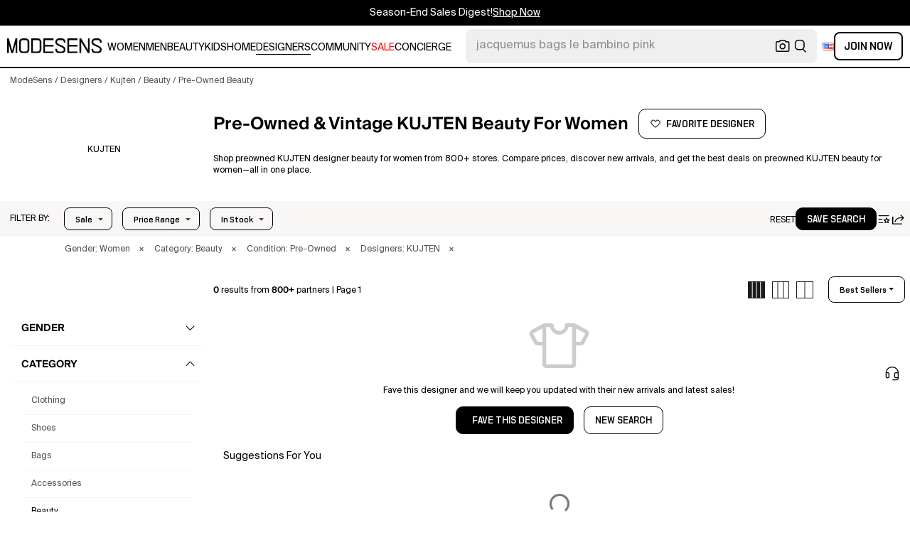

--- FILE ---
content_type: text/html; charset=utf-8
request_url: https://modesens.com/designers/kujten/beauty/pre-owned/
body_size: 75355
content:
<!doctype html>
<html data-n-head-ssr lang="en-us" class="lang-en " data-n-head="%7B%22lang%22:%7B%22ssr%22:%22en-us%22%7D,%22class%22:%7B%22ssr%22:%22lang-en%20%22%7D%7D">
  <head >
    <title>Preowned KUJTEN Beauty for Women&#x27;s  | ModeSens</title><meta data-n-head="ssr" charset="utf-8"><meta data-n-head="ssr" name="viewport" content="width=device-width, initial-scale=1.0, minimum-scale=1.0, maximum-scale=1.0, user-scalable=no"><meta data-n-head="ssr" name="ir-site-verification-token" value="-1470320165"><meta data-n-head="ssr" http-equiv="Content-Security-Policy" content="upgrade-insecure-requests"><meta data-n-head="ssr" property="og:type" content="website"><meta data-n-head="ssr" property="og:site_name" content="ModeSens"><meta data-n-head="ssr" property="fb:app_id" content="822420867799662"><meta data-n-head="ssr" name="theme-color" content="#FFF"><meta data-n-head="ssr" property="og:locale" content="en_us"><meta data-n-head="ssr" property="og:locale:alternate" content="en_US"><meta data-n-head="ssr" property="og:locale:alternate" content="zh_CN"><meta data-n-head="ssr" name="mobile-web-app-capable" content="yes"><meta data-n-head="ssr" name="apple-mobile-web-app-status-bar-style" content="default "><meta data-n-head="ssr" name="apple-itunes-app" content="app-id=976201094, app-argument=https://modesens.com/designers/kujten/beauty/pre-owned/"><meta data-n-head="ssr" name="google-play-app" content="app-id=com.modesens.androidapp"><meta data-n-head="ssr" data-hid="description" name="description" content="Shop preowned KUJTEN designer beauty for women from 800+ stores. Compare prices, discover new arrivals, and get the best deals on preowned KUJTEN beauty for women—all in one place."><meta data-n-head="ssr" data-hid="twitter:url" name="twitter:url" content="https://modesens.com/designers/kujten/beauty/pre-owned/"><meta data-n-head="ssr" data-hid="twitter:title" name="twitter:title" content="Preowned KUJTEN Beauty for Women&#x27;s | ModeSens"><meta data-n-head="ssr" data-hid="twitter:description" name="twitter:description" content="Shop preowned KUJTEN designer beauty for women from 800+ stores. Compare prices, discover new arrivals, and get the best deals on preowned KUJTEN beauty for women—all in one place."><meta data-n-head="ssr" data-hid="twitter:image:src" name="twitter:image:src" content="https://cdn.modesens.com/static/img/20251209meta_tagline_en.jpg"><meta data-n-head="ssr" property="og:url" content="https://modesens.com/designers/kujten/beauty/pre-owned/"><meta data-n-head="ssr" property="og:title" content="Preowned KUJTEN Beauty for Women&#x27;s | ModeSens"><meta data-n-head="ssr" property="og:description" content="Shop preowned KUJTEN designer beauty for women from 800+ stores. Compare prices, discover new arrivals, and get the best deals on preowned KUJTEN beauty for women—all in one place."><meta data-n-head="ssr" property="og:image" content="https://cdn.modesens.com/static/img/20251209meta_tagline_en.jpg"><meta data-n-head="ssr" name="twitter:card" content="summary_large_image"><meta data-n-head="ssr" name="robots" content="max-image-preview:large"><link data-n-head="ssr" rel="preconnect" href="https://cdn.modesens.com"><link data-n-head="ssr" rel="icon" type="image/png" sizes="32x32" href="https://cdn.modesens.com/static/img/20250910M_32x32.png"><link data-n-head="ssr" rel="icon" type="image/png" sizes="16x16" href="https://cdn.modesens.com/static/img/20250910M_16x16.png"><link data-n-head="ssr" rel="icon" type="image/png" sizes="48x48" href="https://cdn.modesens.com/static/img/20250910M_48x48.png"><link data-n-head="ssr" rel="icon" type="image/png" sizes="192x192" href="https://cdn.modesens.com/static/img/20250910M_192x192.png"><link data-n-head="ssr" rel="apple-touch-icon" type="image/png" sizes="167x167" href="https://cdn.modesens.com/static/img/20250910M_167x167.png"><link data-n-head="ssr" rel="apple-touch-icon" type="image/png" sizes="180x180" href="https://cdn.modesens.com/static/img/20250910M_180x180.png"><link data-n-head="ssr" rel="chrome-webstore-item" href="https://chrome.google.com/webstore/detail/cmfmhegpbogfmojekmidappigcfbgbcb"><link data-n-head="ssr" rel="manifest" href="/manifest.json"><link data-n-head="ssr" data-hid="canonical" rel="canonical" href="https://modesens.com/designers/kujten/beauty/pre-owned/"><link data-n-head="ssr" data-hid="alternate-hreflang-en-us" rel="alternate" href="https://modesens.com/designers/kujten/beauty/pre-owned/" hreflang="en-us"><link data-n-head="ssr" data-hid="alternate-hreflang-en-gb" rel="alternate" href="https://modesens.com/en-gb/designers/kujten/beauty/pre-owned/" hreflang="en-gb"><link data-n-head="ssr" data-hid="alternate-hreflang-zh-cn" rel="alternate" href="https://modesens.cn/designers/kujten/beauty/pre-owned/" hreflang="zh-cn"><link data-n-head="ssr" data-hid="alternate-hreflang-x-default" rel="alternate" href="https://modesens.com/designers/kujten/beauty/pre-owned/" hreflang="x-default"><script data-n-head="ssr">(function(w,d,s,l,i){w[l]=w[l]||[];w[l].push({'gtm.start':
        new Date().getTime(),event:'gtm.js'});var f=d.getElementsByTagName(s)[0],
        j=d.createElement(s),dl=l!='dataLayer'?'&l='+l:'';j.async=true;j.src=
        'https://www.googletagmanager.com/gtm.js?id='+i+dl;f.parentNode.insertBefore(j,f);
        })(window,document,'script','dataLayer','GTM-5FPW2R8');</script><script data-n-head="ssr">
          window.ms_page_type = 'plpdesignerpreownednoresult'
          window.dataLayer = window.dataLayer || [];
          function gtag(){dataLayer.push(arguments);}
          gtag('js', new Date());
          var uid = ''
          var email = '';
          var config_data = {}
          config_data.content_group = 'plpdesignerpreownednoresult'
          config_data.exp_variant_string = ''
          config_data.screen_width = window.innerWidth
          if (uid) {
            config_data.user_id = uid
          }
          if (undefined) {
            config_data.cookie_flags = 'SameSite=None;Secure'
          }
          gtag('config', 'G-DJWKGXM3TP', config_data);
          if (uid) {
            gtag('set', 'user_properties', {
              user_level: ''
            })
          }
          function gtagEvent(eventName, parameters) {
            let _parameters = { ...parameters }
            if (!_parameters.page_type) {
              _parameters.page_type = window.$nuxt.$store.state.pageType || window.$nuxt.$route.path
            }
            if (uid && !_parameters.lsuid) {
              _parameters.lsuid = uid
            }
            let _eventName = undefined ? eventName + '_ex' : eventName
            gtag('event', _eventName, {
              ..._parameters
            })
          }
          //写cookies
          function setCookie(name, value, days = 30) {
            var exp = new Date()
            exp.setTime(exp.getTime() + days * 24 * 60 * 60 * 1000)
            document.cookie = name + '=' + encodeURIComponent(value) + ';expires=' + exp.toGMTString() + ';path=/'
          }

          //读取cookies
          function getCookie(name) {
            var reg = new RegExp('(^| )' + name + '=([^;]*)(;|$)')
            var arr = document.cookie.match(reg)
            if (arr) return decodeURIComponent(arr[2])
            else return null
          }

          //删除cookies
          function delCookie(name) {
            //获取cookie
            var data = getCookie(name)
            //如果获取到cookie则重新设置cookie的生存周期为过去时间
            if (data) {
              setCookie(name, data, -1)
            }
          }
          gtag('get', 'G-DJWKGXM3TP', 'session_id', id => {
            sessionStorage.setItem('ms_gsid', id)
            let key = 'gsid'
            let osid = getCookie(key)
            if (id && osid !== id) {
              delCookie(key)
              setCookie(key, id, 1)
            }
          })
          gtag('get', 'G-DJWKGXM3TP', 'client_id', id => {
            sessionStorage.setItem('ms_gcid', id)
            let key = 'gcid'
            let ocid = getCookie(key)
            if (id && ocid !== id) {
              delCookie(key)
              setCookie(key, id, 30)
            }
          })
          if (['paid_membership_landing', 'closetownermembership', 'cart'].includes(config_data.content_group)) {
            let view_page_info = getCookie('where_openpage') || ''
            if (view_page_info) {
              delCookie('where_openpage')
            }
            view_page_info = view_page_info ? view_page_info.split(';') : []
            let component_type = view_page_info[0] 
            let value = view_page_info[1]
            gtagEvent('view_page', {
              value_type: 'web',
              value,
              component_type,
              page_type: 'plpdesignerpreownednoresult'
            })
          }
          </script><script data-n-head="ssr" data-hid="ldjson-schema" type="application/ld+json">{"@context":"https://schema.org","@type":"BreadcrumbList","itemListElement":[{"@type":"ListItem","position":1,"name":"ModeSens","item":"https://modesens.com/"},{"@type":"ListItem","position":2,"name":"Designers","item":"https://modesens.com/designers/"},{"@type":"ListItem","position":3,"name":"Kujten","item":"https://modesens.com/designers/kujten/"},{"@type":"ListItem","position":4,"name":"Beauty","item":"https://modesens.com/designers/kujten/beauty/"},{"@type":"ListItem","position":5,"name":"Pre-Owned Beauty","item":"https://modesens.com/designers/kujten/beauty/pre-owned/"}]}</script><style data-vue-ssr-id="6312baa8:0 0d70d928:0 61f6baf2:0 0a6db6c8:0 1a9c40a8:0 62e15f3e:0 f7086628:0 24f0b8a8:0 45c21e02:0 7c921e69:0 c199cfc6:0 86c91484:0 4d7c99b6:0 7dc36775:0 28cddd77:0 3039611e:0 0f69f52e:0 3a20de1a:0 548491d3:0 51b05a3d:0 27373802:0 771f1786:0 10521cc3:0 4e513522:0 1e3ac54e:0 4aaae9bc:0 75b6a903:0 375d9d72:0 67d6731c:0 5cbf0b9b:0 1fa89716:0 2c386046:0 21779b72:0 3e945962:0 318f3de6:0 a64cbe50:0 244073c4:0 29e2d79a:0 426d54a2:0 5673f448:0 1662b5db:0">@font-face{font-family:"SuisseIntl";font-weight:400;font-display:swap;src:url(https://cdn.modesens.com/static/fonts/SuisseIntl-Regular.woff2)}@font-face{font-family:"SuisseIntl";font-weight:300;font-display:swap;src:url(https://cdn.modesens.com/static/fonts/SuisseIntl-Light.woff2)}@font-face{font-family:"SuisseIntl";font-weight:100;font-display:swap;src:url(https://cdn.modesens.com/static/fonts/SuisseIntl-Thin.woff2)}@font-face{font-family:"SuisseIntl";font-weight:700;font-display:swap;src:url(https://cdn.modesens.com/static/fonts/SuisseIntl-Semibold.woff2)}@font-face{font-family:"Suisse Neue";font-weight:300;font-display:swap;src:url(https://cdn.modesens.com/static/fonts/SuisseNeue-Light.woff2)}@font-face{font-family:"PP Nikkei Pacific";font-weight:300;font-display:swap;src:url(https://cdn.modesens.com/static/fonts/PPNikkeiPacific-Light.woff2)}@font-face{font-family:"PP Nikkei Pacific";font-weight:400;font-display:swap;src:url(https://cdn.modesens.com/static/fonts/PPNikkeiPacific-Regular.woff2)}@font-face{font-family:"SimSun";font-weight:400;font-display:"optional";src:url(https://cdn.modesens.com/static/fonts/SourceHanSerifSC-Regular2.woff2)}@font-face{font-family:"Alimama ShuHeiTi";font-weight:700;font-display:"optional";src:url(https://cdn.modesens.com/static/fonts/AlimamaShuHeiTi-Bold2.woff2)}
@font-face{font-family:"Phosphor";src:url(https://cdn.modesens.com/static/css/Phosphor.woff2) format("woff2");font-weight:400;font-style:normal;font-display:swap}.ph{font-family:"Phosphor"!important;speak:never;font-style:normal;font-weight:400;font-variant:normal;text-transform:none;line-height:1;letter-spacing:0;-ms-font-feature-settings:"liga" 1;font-feature-settings:"liga",normal,"dlig";font-variant-ligatures:discretionary-ligatures;-webkit-font-smoothing:antialiased;-moz-osx-font-smoothing:grayscale}.ph.ph-address-book:before{content:"\e6f8"}.ph.ph-address-book-tabs:before{content:"\ee4e"}.ph.ph-alarm:before{content:"\e006"}.ph.ph-amazon-logo:before{content:"\e96c"}.ph.ph-android-logo:before{content:"\e008"}.ph.ph-aperture:before{content:"\e00a"}.ph.ph-app-store-logo:before{content:"\e974"}.ph.ph-app-window:before{content:"\e5da"}.ph.ph-apple-logo:before{content:"\e516"}.ph.ph-arrow-clockwise:before{content:"\e036"}.ph.ph-arrow-counter-clockwise:before{content:"\e038"}.ph.ph-arrow-down:before{content:"\e03e"}.ph.ph-arrow-down-left:before{content:"\e040"}.ph.ph-arrow-down-right:before{content:"\e042"}.ph.ph-arrow-left:before{content:"\e058"}.ph.ph-arrow-line-down:before{content:"\e05c"}.ph.ph-arrow-line-down-left:before{content:"\e05e"}.ph.ph-arrow-line-down-right:before{content:"\e060"}.ph.ph-arrow-line-left:before{content:"\e062"}.ph.ph-arrow-line-right:before{content:"\e064"}.ph.ph-arrow-line-up:before{content:"\e066"}.ph.ph-arrow-line-up-left:before{content:"\e068"}.ph.ph-arrow-line-up-right:before{content:"\e06a"}.ph.ph-arrow-right:before{content:"\e06c"}.ph.ph-arrow-up:before{content:"\e08e"}.ph.ph-arrow-up-left:before{content:"\e090"}.ph.ph-arrow-up-right:before{content:"\e092"}.ph.ph-arrows-out-cardinal:before{content:"\e0a4"}.ph.ph-bag:before{content:"\e0b0"}.ph.ph-bag-simple:before{content:"\e5e6"}.ph.ph-barcode:before{content:"\e0b8"}.ph.ph-bell:before{content:"\e0ce"}.ph.ph-cake:before{content:"\e780"}.ph.ph-calendar-blank:before{content:"\e10a"}.ph.ph-camera:before{content:"\e10e"}.ph.ph-camera-plus:before{content:"\ec58"}.ph.ph-caret-down:before{content:"\e136"}.ph.ph-caret-left:before{content:"\e138"}.ph.ph-caret-right:before{content:"\e13a"}.ph.ph-caret-up:before{content:"\e13c"}.ph.ph-chart-bar:before{content:"\e150"}.ph.ph-chat:before{content:"\e15c"}.ph.ph-chat-dots:before{content:"\e170"}.ph.ph-check:before{content:"\e182"}.ph.ph-check-circle:before{content:"\e184"}.ph.ph-check-fat:before{content:"\eba6"}.ph.ph-check-square:before{content:"\e186"}.ph.ph-check-square-offset:before{content:"\e188"}.ph.ph-clipboard:before{content:"\e196"}.ph.ph-clipboard-text:before{content:"\e198"}.ph.ph-coat-hanger:before{content:"\e7fe"}.ph.ph-coins:before{content:"\e78e"}.ph.ph-compass:before{content:"\e1c8"}.ph.ph-device-mobile-camera:before{content:"\e1e2"}.ph.ph-diamonds-four:before{content:"\e8f4"}.ph.ph-dots-three:before{content:"\e1fe"}.ph.ph-eye:before{content:"\e220"}.ph.ph-eye-closed:before{content:"\e222"}.ph.ph-facebook-logo:before{content:"\e226"}.ph.ph-file:before{content:"\e230"}.ph.ph-file-arrow-down:before{content:"\e232"}.ph.ph-file-arrow-up:before{content:"\e61e"}.ph.ph-globe:before{content:"\e288"}.ph.ph-google-chrome-logo:before{content:"\e976"}.ph.ph-hand-coins:before{content:"\ea8c"}.ph.ph-headset:before{content:"\e584"}.ph.ph-house:before{content:"\e2c2"}.ph.ph-image:before{content:"\e2ca"}.ph.ph-info:before{content:"\e2ce"}.ph.ph-instagram-logo:before{content:"\e2d0"}.ph.ph-link:before{content:"\e2e2"}.ph.ph-link-simple:before{content:"\e2e6"}.ph.ph-linkedin-logo:before{content:"\e2ee"}.ph.ph-list:before{content:"\e2f0"}.ph.ph-list-bullets:before{content:"\e2f2"}.ph.ph-list-checks:before{content:"\eadc"}.ph.ph-list-heart:before{content:"\ebde"}.ph.ph-list-magnifying-glass:before{content:"\ebe0"}.ph.ph-list-numbers:before{content:"\e2f6"}.ph.ph-list-plus:before{content:"\e2f8"}.ph.ph-list-star:before{content:"\ebdc"}.ph.ph-lock:before{content:"\e2fa"}.ph.ph-lock-open:before{content:"\e306"}.ph.ph-map-pin:before{content:"\e316"}.ph.ph-medal:before{content:"\e320"}.ph.ph-minus:before{content:"\e32a"}.ph.ph-minus-circle:before{content:"\e32c"}.ph.ph-money:before{content:"\e588"}.ph.ph-moon:before{content:"\e330"}.ph.ph-number-circle-eight:before{content:"\e352"}.ph.ph-number-circle-five:before{content:"\e358"}.ph.ph-number-circle-four:before{content:"\e35e"}.ph.ph-number-circle-nine:before{content:"\e364"}.ph.ph-number-circle-one:before{content:"\e36a"}.ph.ph-number-circle-seven:before{content:"\e370"}.ph.ph-number-circle-six:before{content:"\e376"}.ph.ph-number-circle-three:before{content:"\e37c"}.ph.ph-number-circle-two:before{content:"\e382"}.ph.ph-number-circle-zero:before{content:"\e388"}.ph.ph-number-eight:before{content:"\e350"}.ph.ph-number-five:before{content:"\e356"}.ph.ph-number-four:before{content:"\e35c"}.ph.ph-number-nine:before{content:"\e362"}.ph.ph-number-one:before{content:"\e368"}.ph.ph-number-seven:before{content:"\e36e"}.ph.ph-number-six:before{content:"\e374"}.ph.ph-number-square-eight:before{content:"\e354"}.ph.ph-number-square-five:before{content:"\e35a"}.ph.ph-number-square-four:before{content:"\e360"}.ph.ph-number-square-nine:before{content:"\e366"}.ph.ph-number-square-one:before{content:"\e36c"}.ph.ph-number-square-seven:before{content:"\e372"}.ph.ph-number-square-six:before{content:"\e378"}.ph.ph-number-square-three:before{content:"\e37e"}.ph.ph-number-square-two:before{content:"\e384"}.ph.ph-number-square-zero:before{content:"\e38a"}.ph.ph-number-three:before{content:"\e37a"}.ph.ph-number-two:before{content:"\e380"}.ph.ph-number-zero:before{content:"\e386"}.ph.ph-paper-plane-tilt:before{content:"\e398"}.ph.ph-pencil:before{content:"\e3ae"}.ph.ph-pencil-circle:before{content:"\e3b0"}.ph.ph-pencil-line:before{content:"\e3b2"}.ph.ph-pencil-ruler:before{content:"\e906"}.ph.ph-pinterest-logo:before{content:"\e64e"}.ph.ph-plus:before{content:"\e3d4"}.ph.ph-plus-circle:before{content:"\e3d6"}.ph.ph-plus-minus:before{content:"\e3d8"}.ph.ph-plus-square:before{content:"\ed4a"}.ph.ph-puzzle-piece:before{content:"\e596"}.ph.ph-qr-code:before{content:"\e3e6"}.ph.ph-question:before{content:"\e3e8"}.ph.ph-question-mark:before{content:"\e3e9"}.ph.ph-reddit-logo:before{content:"\e59c"}.ph.ph-scan:before{content:"\ebb6"}.ph.ph-seal-percent:before{content:"\e60a"}.ph.ph-share:before{content:"\e406"}.ph.ph-share-fat:before{content:"\ed52"}.ph.ph-share-network:before{content:"\e408"}.ph.ph-shield-check:before{content:"\e40c"}.ph.ph-sort-ascending:before{content:"\e444"}.ph.ph-sort-descending:before{content:"\e446"}.ph.ph-square:before{content:"\e45e"}.ph.ph-star:before{content:"\e46a"}.ph.ph-star-four:before{content:"\e6a4"}.ph.ph-star-half:before{content:"\e70a"}.ph.ph-storefront:before{content:"\e470"}.ph.ph-sun:before{content:"\e472"}.ph.ph-t-shirt:before{content:"\e670"}.ph.ph-tag:before{content:"\e478"}.ph.ph-tag-chevron:before{content:"\e672"}.ph.ph-tag-simple:before{content:"\e47a"}.ph.ph-threads-logo:before{content:"\ed9e"}.ph.ph-ticket:before{content:"\e490"}.ph.ph-tiktok-logo:before{content:"\eaf2"}.ph.ph-trash:before{content:"\e4a6"}.ph.ph-trend-down:before{content:"\e4ac"}.ph.ph-trend-up:before{content:"\e4ae"}.ph.ph-trophy:before{content:"\e67e"}.ph.ph-tumblr-logo:before{content:"\e8d4"}.ph.ph-twitter-logo:before{content:"\e4ba"}.ph.ph-user:before{content:"\e4c2"}.ph.ph-user-check:before{content:"\eafa"}.ph.ph-user-circle:before{content:"\e4c4"}.ph.ph-user-circle-check:before{content:"\ec38"}.ph.ph-user-circle-plus:before{content:"\e4ca"}.ph.ph-user-list:before{content:"\e73c"}.ph.ph-user-plus:before{content:"\e4d0"}.ph.ph-users:before{content:"\e4d6"}.ph.ph-users-four:before{content:"\e68c"}.ph.ph-users-three:before{content:"\e68e"}.ph.ph-warning-circle:before{content:"\e4e2"}.ph.ph-wechat-logo:before{content:"\e8d2"}.ph.ph-x:before{content:"\e4f6"}.ph.ph-x-logo:before{content:"\e4bc"}.ph.ph-x-square:before{content:"\e4fa"}.ph.ph-youtube-logo:before{content:"\e4fc"}.ph.ph-sliders-horizontal:before{content:"\e434"}.ph.ph-credit-card:before{content:"\e1d2"}
@font-face{font-family:"Phosphor-Fill";src:url(https://cdn.modesens.com/static/css/Phosphor-Fill.woff2) format("woff2");font-weight:400;font-style:normal;font-display:swap}.ph-fill{font-family:"Phosphor-Fill"!important;speak:never;font-style:normal;font-weight:400;font-variant:normal;text-transform:none;line-height:1;letter-spacing:0;-ms-font-feature-settings:"liga" 1;font-feature-settings:"liga",normal,"dlig";font-variant-ligatures:discretionary-ligatures;-webkit-font-smoothing:antialiased;-moz-osx-font-smoothing:grayscale}.ph-fill.ph-android-logo:before{content:"\e008"}.ph-fill.ph-apple-logo:before{content:"\e516"}.ph-fill.ph-bell:before{content:"\e0ce"}.ph-fill.ph-number-circle-eight:before{content:"\e352"}.ph-fill.ph-number-circle-five:before{content:"\e358"}.ph-fill.ph-number-circle-four:before{content:"\e35e"}.ph-fill.ph-number-circle-nine:before{content:"\e364"}.ph-fill.ph-number-circle-one:before{content:"\e36a"}.ph-fill.ph-number-circle-seven:before{content:"\e370"}.ph-fill.ph-number-circle-six:before{content:"\e376"}.ph-fill.ph-number-circle-three:before{content:"\e37c"}.ph-fill.ph-number-circle-two:before{content:"\e382"}.ph-fill.ph-number-circle-zero:before{content:"\e388"}.ph-fill.ph-star:before{content:"\e46a"}.ph-fill.ph-star-four:before{content:"\e6a4"}.ph-fill.ph-star-half:before{content:"\e70a"}
/*!
 * Bootstrap Grid v4.6.1 (https://getbootstrap.com/)
 * Copyright 2011-2021 The Bootstrap Authors
 * Copyright 2011-2021 Twitter, Inc.
 * Licensed under MIT (https://github.com/twbs/bootstrap/blob/main/LICENSE)
 */.container,.container-fluid,.container-lg,.container-md,.container-sm,.container-xl{width:100%;padding-right:15px;padding-left:15px;margin-right:auto;margin-left:auto}.row{display:flex;flex-wrap:wrap;margin-right:-15px;margin-left:-15px}.col,.col-1,.col-2,.col-3,.col-4,.col-5,.col-6,.col-7,.col-8,.col-9,.col-10,.col-11,.col-12,.col-auto,.col-lg,.col-lg-1,.col-lg-2,.col-lg-3,.col-lg-4,.col-lg-5,.col-lg-6,.col-lg-7,.col-lg-8,.col-lg-9,.col-lg-10,.col-lg-11,.col-lg-12,.col-lg-auto,.col-md,.col-md-1,.col-md-2,.col-md-3,.col-md-4,.col-md-5,.col-md-6,.col-md-7,.col-md-8,.col-md-9,.col-md-10,.col-md-11,.col-md-12,.col-md-auto,.col-sm,.col-sm-1,.col-sm-2,.col-sm-3,.col-sm-4,.col-sm-5,.col-sm-6,.col-sm-7,.col-sm-8,.col-sm-9,.col-sm-10,.col-sm-11,.col-sm-12,.col-sm-auto,.col-xl,.col-xl-1,.col-xl-2,.col-xl-3,.col-xl-4,.col-xl-5,.col-xl-6,.col-xl-7,.col-xl-8,.col-xl-9,.col-xl-10,.col-xl-11,.col-xl-12,.col-xl-auto{position:relative;width:100%;padding-right:15px;padding-left:15px}.col{flex-basis:0;flex-grow:1;max-width:100%}.col-auto{flex:0 0 auto;width:auto;max-width:100%}.col-1{flex:0 0 8.333333%;max-width:8.333333%}.col-2{flex:0 0 16.666667%;max-width:16.666667%}.col-3{flex:0 0 25%;max-width:25%}.col-4{flex:0 0 33.333333%;max-width:33.333333%}.col-5{flex:0 0 41.666667%;max-width:41.666667%}.col-6{flex:0 0 50%;max-width:50%}.col-7{flex:0 0 58.333333%;max-width:58.333333%}.col-8{flex:0 0 66.666667%;max-width:66.666667%}.col-9{flex:0 0 75%;max-width:75%}.col-10{flex:0 0 83.333333%;max-width:83.333333%}.col-11{flex:0 0 91.666667%;max-width:91.666667%}.col-12{flex:0 0 100%;max-width:100%}.d-none{display:none!important}.d-inline{display:inline!important}.d-inline-block{display:inline-block!important}.d-block{display:block!important}.d-flex{display:flex!important}.d-inline-flex{display:inline-flex!important}.flex-row{flex-direction:row!important}.flex-column{flex-direction:column!important}.flex-row-reverse{flex-direction:row-reverse!important}.flex-column-reverse{flex-direction:column-reverse!important}.flex-wrap{flex-wrap:wrap!important}.flex-nowrap{flex-wrap:nowrap!important}.flex-wrap-reverse{flex-wrap:wrap-reverse!important}.flex-fill{flex:1 1 auto!important}.flex-grow-0{flex-grow:0!important}.flex-grow-1{flex-grow:1!important}.flex-shrink-0{flex-shrink:0!important}.flex-shrink-1{flex-shrink:1!important}.justify-content-start{justify-content:flex-start!important}.justify-content-end{justify-content:flex-end!important}.justify-content-center{justify-content:center!important}.justify-content-between{justify-content:space-between!important}.justify-content-around{justify-content:space-around!important}.align-items-start{align-items:flex-start!important}.align-items-end{align-items:flex-end!important}.align-items-center{align-items:center!important}.align-items-baseline{align-items:baseline!important}.align-items-stretch{align-items:stretch!important}.align-content-start{align-content:flex-start!important}.align-content-end{align-content:flex-end!important}.align-content-center{align-content:center!important}.align-content-between{align-content:space-between!important}.align-content-around{align-content:space-around!important}.align-content-stretch{align-content:stretch!important}.align-self-auto{align-self:auto!important}.align-self-start{align-self:flex-start!important}.align-self-end{align-self:flex-end!important}.align-self-center{align-self:center!important}.align-self-baseline{align-self:baseline!important}.align-self-stretch{align-self:stretch!important}.m-0{margin:0!important}.mt-0,.my-0{margin-top:0!important}.mr-0,.mx-0{margin-right:0!important}.mb-0,.my-0{margin-bottom:0!important}.ml-0,.mx-0{margin-left:0!important}.m-1{margin:.25rem!important}.mt-1,.my-1{margin-top:.25rem!important}.mr-1,.mx-1{margin-right:.25rem!important}.mb-1,.my-1{margin-bottom:.25rem!important}.ml-1,.mx-1{margin-left:.25rem!important}.m-2{margin:.5rem!important}.mt-2,.my-2{margin-top:.5rem!important}.mr-2,.mx-2{margin-right:.5rem!important}.mb-2,.my-2{margin-bottom:.5rem!important}.ml-2,.mx-2{margin-left:.5rem!important}.m-3{margin:1rem!important}.mt-3,.my-3{margin-top:1rem!important}.mr-3,.mx-3{margin-right:1rem!important}.mb-3,.my-3{margin-bottom:1rem!important}.ml-3,.mx-3{margin-left:1rem!important}.m-4{margin:1.5rem!important}.mt-4,.my-4{margin-top:1.5rem!important}.mr-4,.mx-4{margin-right:1.5rem!important}.mb-4,.my-4{margin-bottom:1.5rem!important}.ml-4,.mx-4{margin-left:1.5rem!important}.m-5{margin:3rem!important}.mt-5,.my-5{margin-top:3rem!important}.mr-5,.mx-5{margin-right:3rem!important}.mb-5,.my-5{margin-bottom:3rem!important}.ml-5,.mx-5{margin-left:3rem!important}.p-0{padding:0!important}.pt-0,.py-0{padding-top:0!important}.pr-0,.px-0{padding-right:0!important}.pb-0,.py-0{padding-bottom:0!important}.pl-0,.px-0{padding-left:0!important}.p-1{padding:.25rem!important}.pt-1,.py-1{padding-top:.25rem!important}.pr-1,.px-1{padding-right:.25rem!important}.pb-1,.py-1{padding-bottom:.25rem!important}.pl-1,.px-1{padding-left:.25rem!important}.p-2{padding:.5rem!important}.pt-2,.py-2{padding-top:.5rem!important}.pr-2,.px-2{padding-right:.5rem!important}.pb-2,.py-2{padding-bottom:.5rem!important}.pl-2,.px-2{padding-left:.5rem!important}.p-3{padding:1rem!important}.pt-3,.py-3{padding-top:1rem!important}.pr-3,.px-3{padding-right:1rem!important}.pb-3,.py-3{padding-bottom:1rem!important}.pl-3,.px-3{padding-left:1rem!important}.p-4{padding:1.5rem!important}.pt-4,.py-4{padding-top:1.5rem!important}.pr-4,.px-4{padding-right:1.5rem!important}.pb-4,.py-4{padding-bottom:1.5rem!important}.pl-4,.px-4{padding-left:1.5rem!important}.p-5{padding:3rem!important}.pt-5,.py-5{padding-top:3rem!important}.pr-5,.px-5{padding-right:3rem!important}.pb-5,.py-5{padding-bottom:3rem!important}.pl-5,.px-5{padding-left:3rem!important}.m-auto{margin:auto!important}.mt-auto,.my-auto{margin-top:auto!important}.mr-auto,.mx-auto{margin-right:auto!important}.mb-auto,.my-auto{margin-bottom:auto!important}.ml-auto,.mx-auto{margin-left:auto!important}@media (min-width:576px){.container,.container-sm{max-width:540px}.col-sm{flex-basis:0;flex-grow:1;max-width:100%}.col-sm-auto{flex:0 0 auto;width:auto;max-width:100%}.col-sm-1{flex:0 0 8.333333%;max-width:8.333333%}.col-sm-2{flex:0 0 16.666667%;max-width:16.666667%}.col-sm-3{flex:0 0 25%;max-width:25%}.col-sm-4{flex:0 0 33.333333%;max-width:33.333333%}.col-sm-5{flex:0 0 41.666667%;max-width:41.666667%}.col-sm-6{flex:0 0 50%;max-width:50%}.col-sm-7{flex:0 0 58.333333%;max-width:58.333333%}.col-sm-8{flex:0 0 66.666667%;max-width:66.666667%}.col-sm-9{flex:0 0 75%;max-width:75%}.col-sm-10{flex:0 0 83.333333%;max-width:83.333333%}.col-sm-11{flex:0 0 91.666667%;max-width:91.666667%}.col-sm-12{flex:0 0 100%;max-width:100%}.d-sm-none{display:none!important}.d-sm-inline{display:inline!important}.d-sm-inline-block{display:inline-block!important}.d-sm-block{display:block!important}.d-sm-flex{display:flex!important}.d-sm-inline-flex{display:inline-flex!important}.flex-sm-row{flex-direction:row!important}.flex-sm-column{flex-direction:column!important}.flex-sm-row-reverse{flex-direction:row-reverse!important}.flex-sm-column-reverse{flex-direction:column-reverse!important}.flex-sm-wrap{flex-wrap:wrap!important}.flex-sm-nowrap{flex-wrap:nowrap!important}.flex-sm-wrap-reverse{flex-wrap:wrap-reverse!important}.flex-sm-fill{flex:1 1 auto!important}.flex-sm-grow-0{flex-grow:0!important}.flex-sm-grow-1{flex-grow:1!important}.flex-sm-shrink-0{flex-shrink:0!important}.flex-sm-shrink-1{flex-shrink:1!important}.justify-content-sm-start{justify-content:flex-start!important}.justify-content-sm-end{justify-content:flex-end!important}.justify-content-sm-center{justify-content:center!important}.justify-content-sm-between{justify-content:space-between!important}.justify-content-sm-around{justify-content:space-around!important}.align-items-sm-start{align-items:flex-start!important}.align-items-sm-end{align-items:flex-end!important}.align-items-sm-center{align-items:center!important}.align-items-sm-baseline{align-items:baseline!important}.align-items-sm-stretch{align-items:stretch!important}.align-content-sm-start{align-content:flex-start!important}.align-content-sm-end{align-content:flex-end!important}.align-content-sm-center{align-content:center!important}.align-content-sm-between{align-content:space-between!important}.align-content-sm-around{align-content:space-around!important}.align-content-sm-stretch{align-content:stretch!important}.align-self-sm-auto{align-self:auto!important}.align-self-sm-start{align-self:flex-start!important}.align-self-sm-end{align-self:flex-end!important}.align-self-sm-center{align-self:center!important}.align-self-sm-baseline{align-self:baseline!important}.align-self-sm-stretch{align-self:stretch!important}.m-sm-0{margin:0!important}.mt-sm-0,.my-sm-0{margin-top:0!important}.mr-sm-0,.mx-sm-0{margin-right:0!important}.mb-sm-0,.my-sm-0{margin-bottom:0!important}.ml-sm-0,.mx-sm-0{margin-left:0!important}.m-sm-1{margin:.25rem!important}.mt-sm-1,.my-sm-1{margin-top:.25rem!important}.mr-sm-1,.mx-sm-1{margin-right:.25rem!important}.mb-sm-1,.my-sm-1{margin-bottom:.25rem!important}.ml-sm-1,.mx-sm-1{margin-left:.25rem!important}.m-sm-2{margin:.5rem!important}.mt-sm-2,.my-sm-2{margin-top:.5rem!important}.mr-sm-2,.mx-sm-2{margin-right:.5rem!important}.mb-sm-2,.my-sm-2{margin-bottom:.5rem!important}.ml-sm-2,.mx-sm-2{margin-left:.5rem!important}.m-sm-3{margin:1rem!important}.mt-sm-3,.my-sm-3{margin-top:1rem!important}.mr-sm-3,.mx-sm-3{margin-right:1rem!important}.mb-sm-3,.my-sm-3{margin-bottom:1rem!important}.ml-sm-3,.mx-sm-3{margin-left:1rem!important}.m-sm-4{margin:1.5rem!important}.mt-sm-4,.my-sm-4{margin-top:1.5rem!important}.mr-sm-4,.mx-sm-4{margin-right:1.5rem!important}.mb-sm-4,.my-sm-4{margin-bottom:1.5rem!important}.ml-sm-4,.mx-sm-4{margin-left:1.5rem!important}.m-sm-5{margin:3rem!important}.mt-sm-5,.my-sm-5{margin-top:3rem!important}.mr-sm-5,.mx-sm-5{margin-right:3rem!important}.mb-sm-5,.my-sm-5{margin-bottom:3rem!important}.ml-sm-5,.mx-sm-5{margin-left:3rem!important}.p-sm-0{padding:0!important}.pt-sm-0,.py-sm-0{padding-top:0!important}.pr-sm-0,.px-sm-0{padding-right:0!important}.pb-sm-0,.py-sm-0{padding-bottom:0!important}.pl-sm-0,.px-sm-0{padding-left:0!important}.p-sm-1{padding:.25rem!important}.pt-sm-1,.py-sm-1{padding-top:.25rem!important}.pr-sm-1,.px-sm-1{padding-right:.25rem!important}.pb-sm-1,.py-sm-1{padding-bottom:.25rem!important}.pl-sm-1,.px-sm-1{padding-left:.25rem!important}.p-sm-2{padding:.5rem!important}.pt-sm-2,.py-sm-2{padding-top:.5rem!important}.pr-sm-2,.px-sm-2{padding-right:.5rem!important}.pb-sm-2,.py-sm-2{padding-bottom:.5rem!important}.pl-sm-2,.px-sm-2{padding-left:.5rem!important}.p-sm-3{padding:1rem!important}.pt-sm-3,.py-sm-3{padding-top:1rem!important}.pr-sm-3,.px-sm-3{padding-right:1rem!important}.pb-sm-3,.py-sm-3{padding-bottom:1rem!important}.pl-sm-3,.px-sm-3{padding-left:1rem!important}.p-sm-4{padding:1.5rem!important}.pt-sm-4,.py-sm-4{padding-top:1.5rem!important}.pr-sm-4,.px-sm-4{padding-right:1.5rem!important}.pb-sm-4,.py-sm-4{padding-bottom:1.5rem!important}.pl-sm-4,.px-sm-4{padding-left:1.5rem!important}.p-sm-5{padding:3rem!important}.pt-sm-5,.py-sm-5{padding-top:3rem!important}.pr-sm-5,.px-sm-5{padding-right:3rem!important}.pb-sm-5,.py-sm-5{padding-bottom:3rem!important}.pl-sm-5,.px-sm-5{padding-left:3rem!important}.m-sm-auto{margin:auto!important}.mt-sm-auto,.my-sm-auto{margin-top:auto!important}.mr-sm-auto,.mx-sm-auto{margin-right:auto!important}.mb-sm-auto,.my-sm-auto{margin-bottom:auto!important}.ml-sm-auto,.mx-sm-auto{margin-left:auto!important}}@media (min-width:768px){.container,.container-md,.container-sm{max-width:720px}.col-md{flex-basis:0;flex-grow:1;max-width:100%}.col-md-auto{flex:0 0 auto;width:auto;max-width:100%}.col-md-1{flex:0 0 8.333333%;max-width:8.333333%}.col-md-2{flex:0 0 16.666667%;max-width:16.666667%}.col-md-3{flex:0 0 25%;max-width:25%}.col-md-4{flex:0 0 33.333333%;max-width:33.333333%}.col-md-5{flex:0 0 41.666667%;max-width:41.666667%}.col-md-6{flex:0 0 50%;max-width:50%}.col-md-7{flex:0 0 58.333333%;max-width:58.333333%}.col-md-8{flex:0 0 66.666667%;max-width:66.666667%}.col-md-9{flex:0 0 75%;max-width:75%}.col-md-10{flex:0 0 83.333333%;max-width:83.333333%}.col-md-11{flex:0 0 91.666667%;max-width:91.666667%}.col-md-12{flex:0 0 100%;max-width:100%}.d-md-none{display:none!important}.d-md-inline{display:inline!important}.d-md-inline-block{display:inline-block!important}.d-md-block{display:block!important}.d-md-flex{display:flex!important}.d-md-inline-flex{display:inline-flex!important}.flex-md-row{flex-direction:row!important}.flex-md-column{flex-direction:column!important}.flex-md-row-reverse{flex-direction:row-reverse!important}.flex-md-column-reverse{flex-direction:column-reverse!important}.flex-md-wrap{flex-wrap:wrap!important}.flex-md-nowrap{flex-wrap:nowrap!important}.flex-md-wrap-reverse{flex-wrap:wrap-reverse!important}.flex-md-fill{flex:1 1 auto!important}.flex-md-grow-0{flex-grow:0!important}.flex-md-grow-1{flex-grow:1!important}.flex-md-shrink-0{flex-shrink:0!important}.flex-md-shrink-1{flex-shrink:1!important}.justify-content-md-start{justify-content:flex-start!important}.justify-content-md-end{justify-content:flex-end!important}.justify-content-md-center{justify-content:center!important}.justify-content-md-between{justify-content:space-between!important}.justify-content-md-around{justify-content:space-around!important}.align-items-md-start{align-items:flex-start!important}.align-items-md-end{align-items:flex-end!important}.align-items-md-center{align-items:center!important}.align-items-md-baseline{align-items:baseline!important}.align-items-md-stretch{align-items:stretch!important}.align-content-md-start{align-content:flex-start!important}.align-content-md-end{align-content:flex-end!important}.align-content-md-center{align-content:center!important}.align-content-md-between{align-content:space-between!important}.align-content-md-around{align-content:space-around!important}.align-content-md-stretch{align-content:stretch!important}.align-self-md-auto{align-self:auto!important}.align-self-md-start{align-self:flex-start!important}.align-self-md-end{align-self:flex-end!important}.align-self-md-center{align-self:center!important}.align-self-md-baseline{align-self:baseline!important}.align-self-md-stretch{align-self:stretch!important}.m-md-0{margin:0!important}.mt-md-0,.my-md-0{margin-top:0!important}.mr-md-0,.mx-md-0{margin-right:0!important}.mb-md-0,.my-md-0{margin-bottom:0!important}.ml-md-0,.mx-md-0{margin-left:0!important}.m-md-1{margin:.25rem!important}.mt-md-1,.my-md-1{margin-top:.25rem!important}.mr-md-1,.mx-md-1{margin-right:.25rem!important}.mb-md-1,.my-md-1{margin-bottom:.25rem!important}.ml-md-1,.mx-md-1{margin-left:.25rem!important}.m-md-2{margin:.5rem!important}.mt-md-2,.my-md-2{margin-top:.5rem!important}.mr-md-2,.mx-md-2{margin-right:.5rem!important}.mb-md-2,.my-md-2{margin-bottom:.5rem!important}.ml-md-2,.mx-md-2{margin-left:.5rem!important}.m-md-3{margin:1rem!important}.mt-md-3,.my-md-3{margin-top:1rem!important}.mr-md-3,.mx-md-3{margin-right:1rem!important}.mb-md-3,.my-md-3{margin-bottom:1rem!important}.ml-md-3,.mx-md-3{margin-left:1rem!important}.m-md-4{margin:1.5rem!important}.mt-md-4,.my-md-4{margin-top:1.5rem!important}.mr-md-4,.mx-md-4{margin-right:1.5rem!important}.mb-md-4,.my-md-4{margin-bottom:1.5rem!important}.ml-md-4,.mx-md-4{margin-left:1.5rem!important}.m-md-5{margin:3rem!important}.mt-md-5,.my-md-5{margin-top:3rem!important}.mr-md-5,.mx-md-5{margin-right:3rem!important}.mb-md-5,.my-md-5{margin-bottom:3rem!important}.ml-md-5,.mx-md-5{margin-left:3rem!important}.p-md-0{padding:0!important}.pt-md-0,.py-md-0{padding-top:0!important}.pr-md-0,.px-md-0{padding-right:0!important}.pb-md-0,.py-md-0{padding-bottom:0!important}.pl-md-0,.px-md-0{padding-left:0!important}.p-md-1{padding:.25rem!important}.pt-md-1,.py-md-1{padding-top:.25rem!important}.pr-md-1,.px-md-1{padding-right:.25rem!important}.pb-md-1,.py-md-1{padding-bottom:.25rem!important}.pl-md-1,.px-md-1{padding-left:.25rem!important}.p-md-2{padding:.5rem!important}.pt-md-2,.py-md-2{padding-top:.5rem!important}.pr-md-2,.px-md-2{padding-right:.5rem!important}.pb-md-2,.py-md-2{padding-bottom:.5rem!important}.pl-md-2,.px-md-2{padding-left:.5rem!important}.p-md-3{padding:1rem!important}.pt-md-3,.py-md-3{padding-top:1rem!important}.pr-md-3,.px-md-3{padding-right:1rem!important}.pb-md-3,.py-md-3{padding-bottom:1rem!important}.pl-md-3,.px-md-3{padding-left:1rem!important}.p-md-4{padding:1.5rem!important}.pt-md-4,.py-md-4{padding-top:1.5rem!important}.pr-md-4,.px-md-4{padding-right:1.5rem!important}.pb-md-4,.py-md-4{padding-bottom:1.5rem!important}.pl-md-4,.px-md-4{padding-left:1.5rem!important}.p-md-5{padding:3rem!important}.pt-md-5,.py-md-5{padding-top:3rem!important}.pr-md-5,.px-md-5{padding-right:3rem!important}.pb-md-5,.py-md-5{padding-bottom:3rem!important}.pl-md-5,.px-md-5{padding-left:3rem!important}.m-md-auto{margin:auto!important}.mt-md-auto,.my-md-auto{margin-top:auto!important}.mr-md-auto,.mx-md-auto{margin-right:auto!important}.mb-md-auto,.my-md-auto{margin-bottom:auto!important}.ml-md-auto,.mx-md-auto{margin-left:auto!important}}@media (min-width:992px){.container,.container-lg,.container-md,.container-sm{max-width:960px}.col-lg{flex-basis:0;flex-grow:1;max-width:100%}.col-lg-auto{flex:0 0 auto;width:auto;max-width:100%}.col-lg-1{flex:0 0 8.333333%;max-width:8.333333%}.col-lg-2{flex:0 0 16.666667%;max-width:16.666667%}.col-lg-3{flex:0 0 25%;max-width:25%}.col-lg-4{flex:0 0 33.333333%;max-width:33.333333%}.col-lg-5{flex:0 0 41.666667%;max-width:41.666667%}.col-lg-6{flex:0 0 50%;max-width:50%}.col-lg-7{flex:0 0 58.333333%;max-width:58.333333%}.col-lg-8{flex:0 0 66.666667%;max-width:66.666667%}.col-lg-9{flex:0 0 75%;max-width:75%}.col-lg-10{flex:0 0 83.333333%;max-width:83.333333%}.col-lg-11{flex:0 0 91.666667%;max-width:91.666667%}.col-lg-12{flex:0 0 100%;max-width:100%}.d-lg-none{display:none!important}.d-lg-inline{display:inline!important}.d-lg-inline-block{display:inline-block!important}.d-lg-block{display:block!important}.d-lg-flex{display:flex!important}.d-lg-inline-flex{display:inline-flex!important}.flex-lg-row{flex-direction:row!important}.flex-lg-column{flex-direction:column!important}.flex-lg-row-reverse{flex-direction:row-reverse!important}.flex-lg-column-reverse{flex-direction:column-reverse!important}.flex-lg-wrap{flex-wrap:wrap!important}.flex-lg-nowrap{flex-wrap:nowrap!important}.flex-lg-wrap-reverse{flex-wrap:wrap-reverse!important}.flex-lg-fill{flex:1 1 auto!important}.flex-lg-grow-0{flex-grow:0!important}.flex-lg-grow-1{flex-grow:1!important}.flex-lg-shrink-0{flex-shrink:0!important}.flex-lg-shrink-1{flex-shrink:1!important}.justify-content-lg-start{justify-content:flex-start!important}.justify-content-lg-end{justify-content:flex-end!important}.justify-content-lg-center{justify-content:center!important}.justify-content-lg-between{justify-content:space-between!important}.justify-content-lg-around{justify-content:space-around!important}.align-items-lg-start{align-items:flex-start!important}.align-items-lg-end{align-items:flex-end!important}.align-items-lg-center{align-items:center!important}.align-items-lg-baseline{align-items:baseline!important}.align-items-lg-stretch{align-items:stretch!important}.align-content-lg-start{align-content:flex-start!important}.align-content-lg-end{align-content:flex-end!important}.align-content-lg-center{align-content:center!important}.align-content-lg-between{align-content:space-between!important}.align-content-lg-around{align-content:space-around!important}.align-content-lg-stretch{align-content:stretch!important}.align-self-lg-auto{align-self:auto!important}.align-self-lg-start{align-self:flex-start!important}.align-self-lg-end{align-self:flex-end!important}.align-self-lg-center{align-self:center!important}.align-self-lg-baseline{align-self:baseline!important}.align-self-lg-stretch{align-self:stretch!important}.m-lg-0{margin:0!important}.mt-lg-0,.my-lg-0{margin-top:0!important}.mr-lg-0,.mx-lg-0{margin-right:0!important}.mb-lg-0,.my-lg-0{margin-bottom:0!important}.ml-lg-0,.mx-lg-0{margin-left:0!important}.m-lg-1{margin:.25rem!important}.mt-lg-1,.my-lg-1{margin-top:.25rem!important}.mr-lg-1,.mx-lg-1{margin-right:.25rem!important}.mb-lg-1,.my-lg-1{margin-bottom:.25rem!important}.ml-lg-1,.mx-lg-1{margin-left:.25rem!important}.m-lg-2{margin:.5rem!important}.mt-lg-2,.my-lg-2{margin-top:.5rem!important}.mr-lg-2,.mx-lg-2{margin-right:.5rem!important}.mb-lg-2,.my-lg-2{margin-bottom:.5rem!important}.ml-lg-2,.mx-lg-2{margin-left:.5rem!important}.m-lg-3{margin:1rem!important}.mt-lg-3,.my-lg-3{margin-top:1rem!important}.mr-lg-3,.mx-lg-3{margin-right:1rem!important}.mb-lg-3,.my-lg-3{margin-bottom:1rem!important}.ml-lg-3,.mx-lg-3{margin-left:1rem!important}.m-lg-4{margin:1.5rem!important}.mt-lg-4,.my-lg-4{margin-top:1.5rem!important}.mr-lg-4,.mx-lg-4{margin-right:1.5rem!important}.mb-lg-4,.my-lg-4{margin-bottom:1.5rem!important}.ml-lg-4,.mx-lg-4{margin-left:1.5rem!important}.m-lg-5{margin:3rem!important}.mt-lg-5,.my-lg-5{margin-top:3rem!important}.mr-lg-5,.mx-lg-5{margin-right:3rem!important}.mb-lg-5,.my-lg-5{margin-bottom:3rem!important}.ml-lg-5,.mx-lg-5{margin-left:3rem!important}.p-lg-0{padding:0!important}.pt-lg-0,.py-lg-0{padding-top:0!important}.pr-lg-0,.px-lg-0{padding-right:0!important}.pb-lg-0,.py-lg-0{padding-bottom:0!important}.pl-lg-0,.px-lg-0{padding-left:0!important}.p-lg-1{padding:.25rem!important}.pt-lg-1,.py-lg-1{padding-top:.25rem!important}.pr-lg-1,.px-lg-1{padding-right:.25rem!important}.pb-lg-1,.py-lg-1{padding-bottom:.25rem!important}.pl-lg-1,.px-lg-1{padding-left:.25rem!important}.p-lg-2{padding:.5rem!important}.pt-lg-2,.py-lg-2{padding-top:.5rem!important}.pr-lg-2,.px-lg-2{padding-right:.5rem!important}.pb-lg-2,.py-lg-2{padding-bottom:.5rem!important}.pl-lg-2,.px-lg-2{padding-left:.5rem!important}.p-lg-3{padding:1rem!important}.pt-lg-3,.py-lg-3{padding-top:1rem!important}.pr-lg-3,.px-lg-3{padding-right:1rem!important}.pb-lg-3,.py-lg-3{padding-bottom:1rem!important}.pl-lg-3,.px-lg-3{padding-left:1rem!important}.p-lg-4{padding:1.5rem!important}.pt-lg-4,.py-lg-4{padding-top:1.5rem!important}.pr-lg-4,.px-lg-4{padding-right:1.5rem!important}.pb-lg-4,.py-lg-4{padding-bottom:1.5rem!important}.pl-lg-4,.px-lg-4{padding-left:1.5rem!important}.p-lg-5{padding:3rem!important}.pt-lg-5,.py-lg-5{padding-top:3rem!important}.pr-lg-5,.px-lg-5{padding-right:3rem!important}.pb-lg-5,.py-lg-5{padding-bottom:3rem!important}.pl-lg-5,.px-lg-5{padding-left:3rem!important}.m-lg-auto{margin:auto!important}.mt-lg-auto,.my-lg-auto{margin-top:auto!important}.mr-lg-auto,.mx-lg-auto{margin-right:auto!important}.mb-lg-auto,.my-lg-auto{margin-bottom:auto!important}.ml-lg-auto,.mx-lg-auto{margin-left:auto!important}}@media (min-width:1200px){.container,.container-lg,.container-md,.container-sm,.container-xl{max-width:1140px}.col-xl{flex-basis:0;flex-grow:1;max-width:100%}.col-xl-auto{flex:0 0 auto;width:auto;max-width:100%}.col-xl-1{flex:0 0 8.333333%;max-width:8.333333%}.col-xl-2{flex:0 0 16.666667%;max-width:16.666667%}.col-xl-3{flex:0 0 25%;max-width:25%}.col-xl-4{flex:0 0 33.333333%;max-width:33.333333%}.col-xl-5{flex:0 0 41.666667%;max-width:41.666667%}.col-xl-6{flex:0 0 50%;max-width:50%}.col-xl-7{flex:0 0 58.333333%;max-width:58.333333%}.col-xl-8{flex:0 0 66.666667%;max-width:66.666667%}.col-xl-9{flex:0 0 75%;max-width:75%}.col-xl-10{flex:0 0 83.333333%;max-width:83.333333%}.col-xl-11{flex:0 0 91.666667%;max-width:91.666667%}.col-xl-12{flex:0 0 100%;max-width:100%}.d-xl-none{display:none!important}.d-xl-inline{display:inline!important}.d-xl-inline-block{display:inline-block!important}.d-xl-block{display:block!important}.d-xl-flex{display:flex!important}.d-xl-inline-flex{display:inline-flex!important}.flex-xl-row{flex-direction:row!important}.flex-xl-column{flex-direction:column!important}.flex-xl-row-reverse{flex-direction:row-reverse!important}.flex-xl-column-reverse{flex-direction:column-reverse!important}.flex-xl-wrap{flex-wrap:wrap!important}.flex-xl-nowrap{flex-wrap:nowrap!important}.flex-xl-wrap-reverse{flex-wrap:wrap-reverse!important}.flex-xl-fill{flex:1 1 auto!important}.flex-xl-grow-0{flex-grow:0!important}.flex-xl-grow-1{flex-grow:1!important}.flex-xl-shrink-0{flex-shrink:0!important}.flex-xl-shrink-1{flex-shrink:1!important}.justify-content-xl-start{justify-content:flex-start!important}.justify-content-xl-end{justify-content:flex-end!important}.justify-content-xl-center{justify-content:center!important}.justify-content-xl-between{justify-content:space-between!important}.justify-content-xl-around{justify-content:space-around!important}.align-items-xl-start{align-items:flex-start!important}.align-items-xl-end{align-items:flex-end!important}.align-items-xl-center{align-items:center!important}.align-items-xl-baseline{align-items:baseline!important}.align-items-xl-stretch{align-items:stretch!important}.align-content-xl-start{align-content:flex-start!important}.align-content-xl-end{align-content:flex-end!important}.align-content-xl-center{align-content:center!important}.align-content-xl-between{align-content:space-between!important}.align-content-xl-around{align-content:space-around!important}.align-content-xl-stretch{align-content:stretch!important}.align-self-xl-auto{align-self:auto!important}.align-self-xl-start{align-self:flex-start!important}.align-self-xl-end{align-self:flex-end!important}.align-self-xl-center{align-self:center!important}.align-self-xl-baseline{align-self:baseline!important}.align-self-xl-stretch{align-self:stretch!important}.m-xl-0{margin:0!important}.mt-xl-0,.my-xl-0{margin-top:0!important}.mr-xl-0,.mx-xl-0{margin-right:0!important}.mb-xl-0,.my-xl-0{margin-bottom:0!important}.ml-xl-0,.mx-xl-0{margin-left:0!important}.m-xl-1{margin:.25rem!important}.mt-xl-1,.my-xl-1{margin-top:.25rem!important}.mr-xl-1,.mx-xl-1{margin-right:.25rem!important}.mb-xl-1,.my-xl-1{margin-bottom:.25rem!important}.ml-xl-1,.mx-xl-1{margin-left:.25rem!important}.m-xl-2{margin:.5rem!important}.mt-xl-2,.my-xl-2{margin-top:.5rem!important}.mr-xl-2,.mx-xl-2{margin-right:.5rem!important}.mb-xl-2,.my-xl-2{margin-bottom:.5rem!important}.ml-xl-2,.mx-xl-2{margin-left:.5rem!important}.m-xl-3{margin:1rem!important}.mt-xl-3,.my-xl-3{margin-top:1rem!important}.mr-xl-3,.mx-xl-3{margin-right:1rem!important}.mb-xl-3,.my-xl-3{margin-bottom:1rem!important}.ml-xl-3,.mx-xl-3{margin-left:1rem!important}.m-xl-4{margin:1.5rem!important}.mt-xl-4,.my-xl-4{margin-top:1.5rem!important}.mr-xl-4,.mx-xl-4{margin-right:1.5rem!important}.mb-xl-4,.my-xl-4{margin-bottom:1.5rem!important}.ml-xl-4,.mx-xl-4{margin-left:1.5rem!important}.m-xl-5{margin:3rem!important}.mt-xl-5,.my-xl-5{margin-top:3rem!important}.mr-xl-5,.mx-xl-5{margin-right:3rem!important}.mb-xl-5,.my-xl-5{margin-bottom:3rem!important}.ml-xl-5,.mx-xl-5{margin-left:3rem!important}.p-xl-0{padding:0!important}.pt-xl-0,.py-xl-0{padding-top:0!important}.pr-xl-0,.px-xl-0{padding-right:0!important}.pb-xl-0,.py-xl-0{padding-bottom:0!important}.pl-xl-0,.px-xl-0{padding-left:0!important}.p-xl-1{padding:.25rem!important}.pt-xl-1,.py-xl-1{padding-top:.25rem!important}.pr-xl-1,.px-xl-1{padding-right:.25rem!important}.pb-xl-1,.py-xl-1{padding-bottom:.25rem!important}.pl-xl-1,.px-xl-1{padding-left:.25rem!important}.p-xl-2{padding:.5rem!important}.pt-xl-2,.py-xl-2{padding-top:.5rem!important}.pr-xl-2,.px-xl-2{padding-right:.5rem!important}.pb-xl-2,.py-xl-2{padding-bottom:.5rem!important}.pl-xl-2,.px-xl-2{padding-left:.5rem!important}.p-xl-3{padding:1rem!important}.pt-xl-3,.py-xl-3{padding-top:1rem!important}.pr-xl-3,.px-xl-3{padding-right:1rem!important}.pb-xl-3,.py-xl-3{padding-bottom:1rem!important}.pl-xl-3,.px-xl-3{padding-left:1rem!important}.p-xl-4{padding:1.5rem!important}.pt-xl-4,.py-xl-4{padding-top:1.5rem!important}.pr-xl-4,.px-xl-4{padding-right:1.5rem!important}.pb-xl-4,.py-xl-4{padding-bottom:1.5rem!important}.pl-xl-4,.px-xl-4{padding-left:1.5rem!important}.p-xl-5{padding:3rem!important}.pt-xl-5,.py-xl-5{padding-top:3rem!important}.pr-xl-5,.px-xl-5{padding-right:3rem!important}.pb-xl-5,.py-xl-5{padding-bottom:3rem!important}.pl-xl-5,.px-xl-5{padding-left:3rem!important}.m-xl-auto{margin:auto!important}.mt-xl-auto,.my-xl-auto{margin-top:auto!important}.mr-xl-auto,.mx-xl-auto{margin-right:auto!important}.mb-xl-auto,.my-xl-auto{margin-bottom:auto!important}.ml-xl-auto,.mx-xl-auto{margin-left:auto!important}}@media print{.d-print-none{display:none!important}.d-print-inline{display:inline!important}.d-print-inline-block{display:inline-block!important}.d-print-block{display:block!important}.d-print-flex{display:flex!important}.d-print-inline-flex{display:inline-flex!important}}*,:after,:before{box-sizing:border-box}html{font-family:"SuisseIntl";font-size:14px;-webkit-text-size-adjust:100%;-webkit-tap-highlight-color:rgba(0,0,0,0)}article,aside,figcaption,figure,footer,header,hgroup,main,nav,section{display:block}body{margin:0;font-family:"SuisseIntl";font-size:14px;font-style:normal;color:#000;font-weight:400;line-height:1.5;text-align:left;background-color:#fff}[tabindex="-1"]:focus:not(.focus-visible),[tabindex="-1"]:focus:not(:focus-visible){outline:0!important}hr{margin-top:1rem;margin-bottom:1rem;height:0;overflow:visible;border:0;border-top:1px solid rgba(0,0,0,.1);box-sizing:content-box}h1,h2,h3,h4,h5,h6{margin-top:0;margin-bottom:.5rem}.h1,.h2,.h3,.h4,.h5,.h6,h1,h2,h3,h4,h5,h6{font-weight:700}.h1,h1{font-size:36px;line-height:40px}.h2,.h3,h2,h3{font-size:30px;line-height:40px}.title4,h4{font-size:20px;line-height:26px}h5{font-size:18px;font-weight:300;line-height:24px}h6{font-size:14px;font-weight:400;line-height:18px}dl,ol,p{margin-top:0;margin-bottom:1rem}ol ol,ol ul,ul ol{margin-bottom:0}dt{font-weight:700}dd{margin-bottom:.5rem;margin-left:0}b,strong{font-weight:bolder}small{font-size:80%}sub,sup{position:relative;font-size:75%;line-height:0;vertical-align:baseline}sub{bottom:-.25em}sup{top:-.5em}a{background-color:transparent;outline:0}a,a:hover{color:#000;text-decoration:none}a:not([href]):not([class]),a:not([href]):not([class]):hover{color:inherit;text-decoration:none}img{border-style:none;image-orientation:0deg}img,svg{vertical-align:middle}svg{overflow:hidden}table{border-collapse:collapse}th{text-align:inherit;text-align:-webkit-match-parent}label{display:inline-block;margin-bottom:.5rem}button{border-radius:0}button:focus:not(.focus-visible),button:focus:not(:focus-visible){outline:0}button,input,optgroup,select,textarea{margin:0;font-family:inherit;font-size:inherit;line-height:inherit}button,input{overflow:visible}button,select{text-transform:none}[role=button]{cursor:pointer}select{word-wrap:normal}[type=button],[type=reset],[type=submit],button{-webkit-appearance:button}[type=button]:not(:disabled),[type=reset]:not(:disabled),[type=submit]:not(:disabled),button:not(:disabled){cursor:pointer}[type=button]::-moz-focus-inner,[type=reset]::-moz-focus-inner,[type=submit]::-moz-focus-inner,button::-moz-focus-inner{padding:0;border-style:none}input{border:none!important;border-bottom:.5px solid #8e8e8e!important;border-radius:0;outline:0}input.focus-visible,input:focus-visible{border-color:#80bdff;outline:0;box-shadow:0 0 0 .2rem rgba(128,189,255,.4)}input[type=checkbox],input[type=radio]{box-sizing:border-box;padding:0}textarea{overflow:auto;resize:vertical}textarea:focus::-webkit-input-placeholder{color:transparent}textarea:focus:-moz-placeholder,textarea:focus::-moz-placeholder{color:transparent}textarea:focus:-ms-input-placeholder{color:transparent}fieldset{min-width:0;padding:0;margin:0;border:0}template{display:none}[hidden]{display:none!important}::-webkit-scrollbar{width:12px;height:12px}::-webkit-scrollbar-track{background:#f1f1f1;border-radius:10px}::-webkit-scrollbar-thumb{background:#c1c1c1;border-radius:10px}
.position-fixed{position:fixed!important}.position-relative{position:relative}.position-absolute{position:absolute}.w-25{width:25%!important}.w-33{width:33.33333%}.w-50{width:50%!important}.w-75{width:75%!important}.w-100{width:100%!important}.w-auto{width:auto!important}.h-25{height:25%!important}.h-50{height:50%!important}.h-75{height:75%!important}.h-100{height:100%!important}.h-auto{height:auto!important}.mw-100{max-width:100%!important}.mh-100{max-height:100%!important}.min-vw-100{min-width:100vw!important}.min-vh-100{min-height:100vh!important}.vw-100{width:100vw!important}.vh-100{height:100vh!important}.bg-white{background-color:#fff!important}.bg-black{background:#000!important}.bg-transparent{background-color:transparent!important}.border{border:1px solid #dee2e6!important}.border-0{border:0!important}.border-bottom{border-bottom:1px solid #dee2e6!important}.border-white{border-color:#fff!important}.overflow-hidden{overflow:hidden!important}.rounded-circle{border-radius:50%!important}.cursor-pointer{cursor:pointer}.cursor-auto{cursor:auto}.cursor-default{cursor:default}.cursor-move{cursor:move}.white-space-nowrap{white-space:nowrap}.text-secondary{color:#6c757d!important}.text-white{color:#fff!important}.text-nowrap{white-space:nowrap!important}.text-truncate{overflow:hidden;text-overflow:ellipsis;white-space:nowrap}.text-left{text-align:left!important}.text-right{text-align:right!important}.text-center{text-align:center!important}.text-uppercase{text-transform:uppercase}.text-capitalize{text-transform:capitalize!important}.text-lowercase{text-transform:lowercase!important}.text-transform-unset{text-transform:unset!important}.text-transform-none{text-transform:none!important}.text-decoration-underline,.text-decoration-underline1{text-decoration:underline!important}.text-decoration-underline1:hover{color:#7f7f7f}.float-right{float:right!important}.float-left{float:left!important}.btn-block{display:block;width:100%}@media (min-width:1200px){.text-xl-left{text-align:left!important}}
.px-8{padding-left:8px;padding-right:8px}.px-12{padding-left:12px;padding-right:12px}.px-40{padding-left:40px;padding-right:40px}.px-16{padding-left:16px;padding-right:16px}.px-20{padding-left:20px;padding-right:20px}.px-24{padding-left:24px;padding-right:24px}.py-4-1{padding-top:4px!important;padding-bottom:4px!important}.py-8{padding-top:8px;padding-bottom:8px}.py-12{padding-top:12px;padding-bottom:12px}.py-16{padding-top:16px;padding-bottom:16px}.py-20{padding-top:20px;padding-bottom:20px}.py-24{padding-top:24px;padding-bottom:24px}.py-32{padding-top:32px;padding-bottom:32px}.py-40{padding-top:40px;padding-bottom:40px}.py-48{padding-top:48px;padding-bottom:48px}.py-80{padding-top:80px;padding-bottom:80px}.pt-8{padding-top:8px}.pt-16{padding-top:16px}.pt-24{padding-top:24px}.pt-32{padding-top:32px}.pt-40{padding-top:40px}.pt-48{padding-top:48px}.pt-64{padding-top:64px}.pt-80{padding-top:80px}.pb-12{padding-bottom:12px}.pb-16{padding-bottom:16px}.pb-20{padding-bottom:20px}.pl-8{padding-left:8px}.pl-16{padding-left:16px}.pl-12{padding-left:12px}.pl-24{padding-left:24px}.pl-28{padding-left:28px}.pl-32{padding-left:32px}.pl-40{padding-left:40px}.pr-8{padding-right:8px}.pr-16{padding-right:16px}.pr-20{padding-right:20px}.pr-24{padding-right:24px}.pr-28{padding-right:28px}.pt-20{padding-top:20px}.p-8{padding:8px}.p-12{padding:12px}.p-16{padding:16px}.p-20{padding:20px}.p-32{padding:32px}.ml-8{margin-left:8px}.mt-4-1{margin-top:4px}.mt-8{margin-top:8px}.mt-12{margin-top:12px}.mt-16{margin-top:16px}.mt-20{margin-top:20px}.mt-24{margin-top:24px}.mt-28{margin-top:28px}.mt-32{margin-top:32px}.mt-36{margin-top:36px}.mt-40{margin-top:40px}.mt-48{margin-top:48px}.mt-64{margin-top:64px}.mt-80{margin-top:80px}.mb-12{margin-bottom:12px}.mb-16{margin-bottom:16px}.mb-20{margin-bottom:20px}.mb-24{margin-bottom:24px}.mb-32{margin-bottom:32px}.mb-40{margin-bottom:40px}.ml-4-1{margin-left:4px}.ml-12{margin-left:12px}.ml-16{margin-left:16px}.ml-24{margin-left:24px}.mr-8{margin-right:8px}.mr-24{margin-right:24px}.gap-0{grid-gap:0!important;gap:0!important}.gap-4{grid-gap:4px!important;gap:4px!important}.gap-8{grid-gap:8px!important;gap:8px!important}.gap-12{grid-gap:12px!important;gap:12px!important}.gap-16{grid-gap:16px!important;gap:16px!important}.gap-20{grid-gap:20px!important;gap:20px!important}.gap-24{grid-gap:24px!important;gap:24px!important}.gap-28{grid-gap:28px!important;gap:28px!important}.gap-32{grid-gap:32px!important;gap:32px!important}.gap-40{grid-gap:40px!important;gap:40px!important}.card-4{flex:1 1 calc(25% - 2px);max-width:calc(25% - 2px)}.card-3{flex:1 1 calc(33.33% - 2px);max-width:calc(33.33% - 2px)}.card-2{flex:1 1 calc(50% - 2px);max-width:calc(50% - 2px)}@media (min-width:768px){.px-md-8{padding-left:8px;padding-right:8px}.px-md-12{padding-left:12px;padding-right:12px}.px-md-16{padding-left:16px;padding-right:16px}.px-md-20{padding-left:20px;padding-right:20px}.px-md-24{padding-left:24px;padding-right:24px}.px-md-40{padding-left:40px;padding-right:40px}.py-md-4-1{padding-top:4px;padding-bottom:4px}.py-md-8{padding-top:8px;padding-bottom:8px}.py-md-12{padding-top:12px;padding-bottom:12px}.py-md-16{padding-top:16px;padding-bottom:16px}.py-md-20{padding-top:20px;padding-bottom:20px}.py-md-24{padding-top:24px;padding-bottom:24px}.py-md-32{padding-top:32px;padding-bottom:32px}.py-md-40{padding-top:40px;padding-bottom:40px}.py-md-48{padding-top:48px;padding-bottom:48px}.py-md-80{padding-top:80px;padding-bottom:80px}.pt-md-8{padding-top:8px}.pt-md-16{padding-top:16px}.pt-md-20{padding-top:20px}.pt-md-24{padding-top:24px}.pt-md-32{padding-top:32px}.pt-md-40{padding-top:40px}.pt-md-48{padding-top:48px}.pt-md-64{padding-top:64px}.pt-md-80{padding-top:80px}.pb-md-12{padding-bottom:12px}.pb-md-16{padding-bottom:16px}.pb-md-40{padding-bottom:40px}.pl-md-8{padding-left:12px}.pl-md-16{padding-left:16px}.pl-md-12{padding-left:12px}.pl-md-20{padding-left:20px}.pl-md-24{padding-left:24px}.pl-md-32{padding-left:32px}.pl-md-40{padding-left:40px!important}.pr-md-8{padding-right:8px}.pr-md-16{padding-right:16px}.pr-md-20{padding-right:20px}.pr-md-24{padding-right:24px}.pr-md-28{padding-right:28px}.p-md-8{padding:8px}.p-md-16{padding:16px}.p-md-20{padding:20px}.p-md-32{padding:32px}.mt-md-4-1{margin-top:4px}.mt-md-8{margin-top:8px}.mt-md-12{margin-top:12px}.mt-md-16{margin-top:16px}.mt-md-20{margin-top:20px}.mt-md-24{margin-top:24px}.mt-md-28{margin-top:28px}.mt-md-32{margin-top:32px}.mt-md-36{margin-top:36px}.mt-md-40{margin-top:40px}.mt-md-48{margin-top:48px}.mt-md-64{margin-top:64px}.mt-md-80{margin-top:80px}.mb-md-12{margin-bottom:12px}.mb-md-16{margin-bottom:16px}.mb-md-20{margin-bottom:20px}.mb-md-24{margin-bottom:24px}.mb-md-32{margin-bottom:32px}.mb-md-40{margin-bottom:40px}.ml-md-4-1{margin-left:4px}.ml-md-12{margin-left:12px}.ml-md-16{margin-left:16px}.ml-md-24{margin-left:24px}.mr-md-8{margin-right:8px}.mr-md-24{margin-right:24px}.gap-md-0{grid-gap:0!important;gap:0!important}.gap-md-4{grid-gap:4px!important;gap:4px!important}.gap-md-8{grid-gap:8px!important;gap:8px!important}.gap-md-12{grid-gap:12px!important;gap:12px!important}.gap-md-16{grid-gap:16px!important;gap:16px!important}.gap-md-20{grid-gap:20px!important;gap:20px!important}.gap-md-24{grid-gap:24px!important;gap:24px!important}.gap-md-28{grid-gap:28px!important;gap:28px!important}.gap-md-32{grid-gap:32px!important;gap:32px!important}.gap-md-40{grid-gap:40px!important;gap:40px!important}.card-md-4{flex:1 1 calc(25% - 2px);max-width:calc(25% - 2px)}.card-md-3{flex:1 1 calc(33.33% - 2px);max-width:calc(33.33% - 2px)}.card-md-2{flex:1 1 calc(50% - 2px);max-width:calc(50% - 2px)}}@media (min-width:1200px){.px-xl-8{padding-left:8px;padding-right:8px}.px-xl-12{padding-left:12px;padding-right:12px}.px-xl-16{padding-left:16px;padding-right:16px}.px-xl-20{padding-left:20px;padding-right:20px}.px-xl-24{padding-left:24px;padding-right:24px}.px-xl-40{padding-left:40px;padding-right:40px}.py-xl-4-1{padding-top:4px;padding-bottom:4px}.py-xl-8{padding-top:8px;padding-bottom:8px}.py-xl-12{padding-top:12px;padding-bottom:12px}.py-xl-16{padding-top:16px;padding-bottom:16px}.py-xl-20{padding-top:20px;padding-bottom:20px}.py-xl-24{padding-top:24px;padding-bottom:24px}.py-xl-32{padding-top:32px;padding-bottom:32px}.py-xl-40{padding-top:40px;padding-bottom:40px}.pt-xl-48{padding-top:48px}.pt-xl-64{padding-top:64px}.py-xl-80{padding-top:80px;padding-bottom:80px}.pb-xl-12{padding-bottom:12px}.pb-xl-16{padding-bottom:16px}.pl-xl-8{padding-left:8px}.pl-xl-16{padding-left:16px}.pl-xl-12{padding-left:12px}.pl-xl-20{padding-left:20px}.pl-xl-32{padding-left:32px}.pl-xl-40{padding-left:40px}.pr-xl-8{padding-right:8px}.pr-xl-16{padding-right:16px}.pr-xl-24{padding-right:24px}.pr-xl-28{padding-right:28px}.pt-xl-8{padding-top:8px}.pt-xl-20{padding-top:20px}.pt-xl-24{padding-top:24px}.pt-xl-40{padding-top:40px}.pt-xl-80{padding-top:80px}.p-xl-8{padding:8px}.p-xl-16{padding:16px}.p-xl-20{padding:20px}.p-xl-32{padding:32px}.mt-xl-4-1{margin-top:4px}.mt-xl-8{margin-top:8px}.mt-xl-12{margin-top:12px}.mt-xl-16{margin-top:16px}.mt-xl-20{margin-top:20px}.mt-xl-24{margin-top:24px}.mt-xl-28{margin-top:28px}.mt-xl-32{margin-top:32px}.mt-xl-40{margin-top:40px}.mt-xl-48{margin-top:48px}.mt-xl-64{margin-top:64px}.mt-xl-80{margin-top:80px}.mb-xl-12{margin-bottom:12px}.mb-xl-16{margin-bottom:16px}.mb-xl-20{margin-bottom:20px}.mb-xl-24{margin-bottom:24px}.mb-xl-32{margin-bottom:32px}.mb-xl-40{margin-bottom:40px}.ml-xl-4-1{margin-left:4px}.ml-xl-12{margin-left:12px}.ml-xl-16{margin-left:16px}.ml-xl-24{margin-left:24px}.mr-xl-8{margin-right:8px}.mr-xl-24{margin-right:24px}.gap-xl-0{grid-gap:0!important;gap:0!important}.gap-xl-4{grid-gap:4px!important;gap:4px!important}.gap-xl-8{grid-gap:8px!important;gap:8px!important}.gap-xl-12{grid-gap:12px!important;gap:12px!important}.gap-xl-16{grid-gap:16px!important;gap:16px!important}.gap-xl-20{grid-gap:20px!important;gap:20px!important}.gap-xl-24{grid-gap:24px!important;gap:24px!important}.gap-xl-28{grid-gap:28px!important;gap:28px!important}.gap-xl-32{grid-gap:32px!important;gap:32px!important}.gap-xl-40{grid-gap:40px!important;gap:40px!important}.card-xl-4{flex:1 1 calc(25% - 2px);max-width:calc(25% - 2px)}.card-xl-3{flex:1 1 calc(33.33% - 2px);max-width:calc(33.33% - 2px)}.card-xl-2{flex:1 1 calc(50% - 2px);max-width:calc(50% - 2px)}}
.font-family-neue{font-family:"Suisse Neue";font-weight:300}.font-size-xl{font-size:2.14rem}.font-size-lg{font-size:1.71rem}.font-size-md{font-size:1.14rem}.font-size-nm{font-size:14px}.font-size-sm{font-size:12px}.font-size-20{font-size:1.43rem}.font-weight-thin{font-weight:100!important}.font-weight-light{font-weight:300!important}.font-weight-normal{font-weight:400!important}.font-weight-bold{font-weight:700!important}.font-weight-500{font-weight:500}.line-height-sm{line-height:16px}.line-height-nm{line-height:20px}.line-height-md{line-height:25px}.line-height-lg{line-height:35px}.line-height-unset{line-height:unset}.line-height-normal{line-height:normal}.title-g{font-size:12px;font-weight:400;line-height:16px}.title-h{font-size:14px;font-weight:700;line-height:18px}.text-md-normal{font-size:1.14rem!important;font-weight:400;line-height:25px}.text-nm-normal{font-size:14px;font-weight:400;line-height:20px}.text-sm-normal{font-size:12px;font-weight:400;line-height:16px}.text-black,.text-theme{color:#000!important}.text-secondary-red{color:red!important}.text-gray{color:#555}.text-grey2{color:#7f7f7f}.text-orange{color:#000}.background-color-theme{background-color:#000}.section-title{font-family:"Suisse Neue";font-size:20px;font-weight:300}.fade{transition:opacity .15s linear}.close{float:right;font-size:1.5rem;font-weight:700;line-height:1;color:#000;text-shadow:0 1px 0 #fff;opacity:.5}.close:hover{color:#000;text-decoration:none}.close:not(:disabled):not(.disabled):focus,.close:not(:disabled):not(.disabled):hover{opacity:.75}button.close{padding:0;background-color:transparent;border:0}:focus{outline:none}[tabindex="0"].focus-visible,[tabindex="0"]:focus-visible{border-color:#80bdff;outline:0;box-shadow:0 0 0 .2rem rgba(128,189,255,.4)}.container-fluid{max-width:1920px;padding-left:0;padding-right:0}.root-container{position:relative;overflow-x:hidden}a.focus-visible,a:focus-visible{border-color:#80bdff;outline:0;box-shadow:0 0 0 .2rem rgba(128,189,255,.4)}a.btn:focus{border-width:1px}ul{padding:0;margin:0;list-style:none}.btn{display:inline-block;padding:12px 15px 11px;line-height:1;font-size:1rem;font-weight:400;font-family:"PP Nikkei Pacific";color:#212529;text-transform:uppercase;text-align:center;vertical-align:middle;-webkit-user-select:none;-moz-user-select:none;-ms-user-select:none;user-select:none;background-color:transparent;border:1px solid transparent;border-radius:10px;transition:color .15s ease-in-out,background-color .15s ease-in-out,border-color .15s ease-in-out,box-shadow .15s ease-in-out}.btn:focus{box-shadow:0 0 0 .2rem rgba(128,189,255,.4)!important}.btn-sm{font-size:12px;border-radius:8px}.btn-group,.btn-group-vertical{position:relative;display:inline-flex;vertical-align:middle}.btn-group-vertical>.btn,.btn-group>.btn{position:relative;flex:1 1 auto}.btn-primary,.btn-theme2{color:#fff;background:#000;border-radius:10px;border-color:#000}.btn-primary.disabled,.btn-primary:disabled,.btn-theme2.disabled,.btn-theme2:disabled{color:#fff;background-color:#6c757d;border-color:#6c757d}.btn-primary:hover,.btn-theme2:hover{color:#000;background:#fff;border-color:#000}.btn-primary:focus,.btn-theme2:focus{color:#fff;background:#000;border-color:#000}.btn-default,.btn-secondary{color:#000;background-color:#fff;border-color:#000}.btn-default:hover,.btn-secondary:hover{color:#fff;background-color:#000;border-color:#000}.btn-default:hover img:not(.no-filter),.btn-secondary:hover img:not(.no-filter){filter:invert(1)}.btn-transparent,.btn-transparent:hover{color:#555;background-color:transparent;border-color:transparent}.btn-transparent-border{color:#555;background-color:transparent;border-color:#8e8e8e}.btn-transparent-border:hover{color:#fff;background-color:#000;border-color:#8e8e8e}.btn-white-border,.btn-white-border:hover{color:#fff;background-color:transparent;border-color:#fff}.btn-theme{padding:0;width:100%;height:35px;line-height:35px;color:#fff!important;border:1px solid transparent;border-radius:10px;background:#000;cursor:pointer}.btn-guide{width:200px;border-radius:40px;background-color:#000}.btn-link{color:#8e8e8e;text-decoration:none;cursor:pointer}.btn-link:hover{color:#000;text-decoration:underline}.btn-link2{border:0;color:#8e8e8e;text-decoration:none;cursor:pointer}.btn-link2:hover{border:0;color:#000;background:transparent}.btn-link-red{border:1px solid #000;color:#000}.btn-link-red-2{color:#000;text-decoration:underline}.btn-link-red-2:hover{color:#7f7f7f}.btn-link-white{border:none;color:#fff;text-decoration:underline}.btn-link-white:hover,.btn-red{color:#fff}.btn-red{padding:16px 24px;font-weight:700;height:48px;background:#c00001;line-height:112%;text-transform:uppercase;border:unset}.btn-red:hover{background:#a90b0c}.btn.disabled,.btn[disabled]{box-shadow:none;opacity:.65;cursor:not-allowed}.btn-primary:not(:disabled):not(.disabled).active,.btn-primary:not(:disabled):not(.disabled):active,.show>.btn-primary.dropdown-toggle{background:#000;border-color:#000;box-shadow:none;outline:none}.btn-primary:not(:disabled):not(.disabled).active:hover,.btn-primary:not(:disabled):not(.disabled):active:hover,.show>.btn-primary.dropdown-toggle:hover{color:#000;background:#fff;border-color:#000}.btn-with-icon{display:flex;align-items:center}.comment-textarea img{display:none}.position-center{position:absolute;left:50%;top:50%;transform:translate(-50%,-50%)}.position-center-y{position:absolute;top:50%;transform:translateY(-50%)}.position-center-x{position:absolute;left:50%;transform:translateX(-50%)}.mask-box{z-index:99999}.el-align-center,.mask-box{left:0;right:0;top:0;bottom:0}.el-align-center{margin:auto}.daterangepicker{border-radius:0!important}.glyphicon{position:relative;top:1px;display:inline-block;font-family:"Glyphicons Halflings";font-style:normal;font-weight:400;line-height:1;-webkit-font-smoothing:antialiased;-moz-osx-font-smoothing:grayscale}.glyphicon-chevron-left:before{content:"<"}.glyphicon-chevron-right:before{content:">"}img.loadmore{width:35px;height:35px}.the-end{font-size:1.14rem;font-weight:700}.borderbottom{border-bottom:.5px solid #000}.comment-txt-a{color:#000;word-wrap:break-word}.comment-txt-a:hover{color:#000;text-decoration:underline}.comment-txt-link{color:#007bff!important;word-wrap:break-word}.comment-txt-link:hover{color:#007bff;text-decoration:underline}.comment-txt-img{max-width:100%!important;max-height:200px!important;margin-bottom:3px}.priceform-con .custom-control-label,.sizeform-con .custom-control-label,.sizestd-con .custom-control-label{width:100%;padding-left:15px;padding-right:15px;overflow:hidden;white-space:nowrap;text-overflow:ellipsis;cursor:pointer}.priceform-con .custom-control-label:hover,.sizeform-con .custom-control-label:hover,.sizestd-con .custom-control-label:hover{background:#fff;color:#000}.priceform-con .custom-control-label:before,.sizeform-con .custom-control-label:before,.sizestd-con .custom-control-label:before{display:none;left:unset;right:0}.priceform-con .custom-control-label:after,.sizeform-con .custom-control-label:after,.sizestd-con .custom-control-label:after{top:.2rem;left:unset;right:.3rem}.priceform-con .custom-checkbox .custom-control-input:checked~.custom-control-label:after,.priceform-con .custom-radio .custom-control-input:checked~.custom-control-label:after,.sizeform-con .custom-checkbox .custom-control-input:checked~.custom-control-label:after,.sizeform-con .custom-radio .custom-control-input:checked~.custom-control-label:after,.sizestd-con .custom-checkbox .custom-control-input:checked~.custom-control-label:after,.sizestd-con .custom-radio .custom-control-input:checked~.custom-control-label:after{background:url(https://cdn.modesens.com/static/img/20190524selected.svg) 50%/cover no-repeat}.priceform-con .custom-control,.sizeform-con .custom-control,.sizestd-con .custom-control{padding-left:0}.sizeform-con .col-form-label{padding:6px 15px;border-bottom:1px solid #dfdfdf}.hidden{display:none}.hiddenh1,.hiddenh2{width:0;height:0;margin-bottom:0;font-size:0;overflow:hidden}.hidden-h{margin:0;height:0;overflow:hidden}.custom-select{color:#000}.grey-section{background-color:#f8f7f6!important}.text-ellipsis1{overflow:hidden;text-overflow:ellipsis;white-space:nowrap}.smartappbanner-shown #c9-button.c9-floating.c9-bottom-left,.smartappbanner-shown #c9-button.c9-floating.c9-bottom-right{bottom:90px}.img-w-h{-o-object-fit:contain;object-fit:contain}.img-cover,.img-w-h{width:100%;height:100%}.img-cover{-o-object-fit:cover;object-fit:cover}.skeleton{background-color:#f5f5f5;-webkit-animation:skeleton-loading 1s linear infinite alternate;animation:skeleton-loading 1s linear infinite alternate}@-webkit-keyframes skeleton-loading{0%{opacity:.8}to{opacity:1}}@keyframes skeleton-loading{0%{opacity:.8}to{opacity:1}}.skeleton-text{width:100%;height:1.7rem;margin-bottom:1rem}.ph:not(.no-hover):hover{color:#7f7f7f!important}.img-hover-filter:hover{filter:invert(.5)}.b-2{border:2px solid #000}.b-b-2{border-bottom:2px solid #000}.b-t-2{border-top:2px solid #000}.b-l-2{border-left:2px solid #000}.b-r-2{border-right:2px solid #000}.prdcard-con-common,.prdcard-con-common-noborder{display:flex;justify-content:flex-start}.right-border-mask{position:absolute;border-right:2px solid #fff;right:0;top:0;z-index:1;height:100%}.hash-position{position:absolute;top:-110px}@media (max-width:1920px){.right-border-mask{border-right:0}}
.lang-en .pp-mikkei-font{font-family:"PP Nikkei Pacific";font-style:normal}.lang-zh .pp-mikkei-font{font-family:"Alimama ShuHeiTi";font-style:normal;font-weight:700}.lang-en .suisse-neue-font{font-family:"Suisse Neue";font-weight:300}.lang-zh .suisse-neue-font{font-family:"SimSun";font-weight:400}.headline-regular{font-weight:400;text-transform:uppercase}.headline-light{font-weight:300;text-transform:capitalize}.headline-large-light,.headline-large-regular{font-size:32px;line-height:36px}.lang-en .headline-large-light,.lang-en .headline-large-regular{font-family:"PP Nikkei Pacific";font-style:normal}.lang-zh .headline-large-light,.lang-zh .headline-large-regular{font-family:"Alimama ShuHeiTi";font-style:normal;font-weight:700}.headline-medium-light,.headline-medium-regular{font-size:24px;line-height:30px}.lang-en .headline-medium-light,.lang-en .headline-medium-regular{font-family:"PP Nikkei Pacific";font-style:normal}.lang-zh .headline-medium-light,.lang-zh .headline-medium-regular{font-family:"Alimama ShuHeiTi";font-style:normal;font-weight:700}.headline-small-light,.headline-small-regular{font-size:20px;line-height:24px}.lang-en .headline-small-light,.lang-en .headline-small-regular{font-family:"PP Nikkei Pacific";font-style:normal}.lang-zh .headline-small-light,.lang-zh .headline-small-regular{font-family:"Alimama ShuHeiTi";font-style:normal;font-weight:700}.headline-xsmall-light,.headline-xsmall-regular{font-size:16px;line-height:20px}.lang-en .headline-xsmall-light,.lang-en .headline-xsmall-regular{font-family:"PP Nikkei Pacific";font-style:normal}.lang-zh .headline-xsmall-light,.lang-zh .headline-xsmall-regular{font-family:"Alimama ShuHeiTi";font-style:normal;font-weight:700}.headline-large-regular,.headline-medium-regular,.headline-small-regular,.headline-xsmall-regular{font-weight:400;text-transform:uppercase}.headline-large-light,.headline-medium-light,.headline-small-light,.headline-xsmall-light{font-weight:300;text-transform:capitalize}.preheader{font-size:14px;line-height:normal;text-transform:uppercase}.lang-en .preheader{font-family:"PP Nikkei Pacific";font-style:normal}.lang-zh .preheader{font-family:"Alimama ShuHeiTi";font-style:normal;font-weight:700}.preheader-small{font-size:14px;line-height:normal;text-transform:uppercase;font-size:12px}.lang-en .preheader-small{font-family:"PP Nikkei Pacific";font-style:normal}.lang-zh .preheader-small{font-family:"Alimama ShuHeiTi";font-style:normal;font-weight:700}.body-large{font-size:20px;line-height:32px}.body-medium{font-size:16px;line-height:24px}.body-small{font-size:14px;line-height:20px}.body-xsmall{font-size:12px;line-height:20px}.btn-base{display:flex;justify-content:center;align-items:center;font-weight:400;text-transform:uppercase;grid-gap:8px;gap:8px}.lang-en .btn-base{font-family:"PP Nikkei Pacific";font-style:normal}.lang-zh .btn-base{font-family:"Alimama ShuHeiTi";font-style:normal;font-weight:700}.btn-primary-base{display:flex;justify-content:center;align-items:center;font-weight:400;text-transform:uppercase;grid-gap:8px;gap:8px;color:#fff;background:#000;border:2px solid #000}.lang-en .btn-primary-base{font-family:"PP Nikkei Pacific";font-style:normal}.lang-zh .btn-primary-base{font-family:"Alimama ShuHeiTi";font-style:normal;font-weight:700}.btn-primary-base:hover{color:#000;background:#fff}.btn-primary-base.disabled{background:#ccc;color:#7f7f7f;border-color:#ccc}.btn-primary-large{display:flex;justify-content:center;align-items:center;font-weight:400;text-transform:uppercase;grid-gap:8px;gap:8px;color:#fff;background:#000;border:2px solid #000;padding:10px 40px;font-size:20px;line-height:24px;border-radius:10px;box-sizing:border-box}.lang-en .btn-primary-large{font-family:"PP Nikkei Pacific";font-style:normal}.lang-zh .btn-primary-large{font-family:"Alimama ShuHeiTi";font-style:normal;font-weight:700}.btn-primary-large:hover{color:#000;background:#fff}.btn-primary-large.disabled{background:#ccc;color:#7f7f7f;border-color:#ccc}.btn-primary-small{display:flex;justify-content:center;align-items:center;font-weight:400;text-transform:uppercase;grid-gap:8px;gap:8px;color:#fff;background:#000;border:2px solid #000;padding:8px 12px;font-size:16px;line-height:20px;border-radius:8px}.lang-en .btn-primary-small{font-family:"PP Nikkei Pacific";font-style:normal}.lang-zh .btn-primary-small{font-family:"Alimama ShuHeiTi";font-style:normal;font-weight:700}.btn-primary-small:hover{color:#000;background:#fff}.btn-primary-small.disabled{background:#ccc;color:#7f7f7f;border-color:#ccc}.btn-secondary-base{display:flex;justify-content:center;align-items:center;font-weight:400;text-transform:uppercase;grid-gap:8px;gap:8px;color:#000;background:#fff;border:2px solid #000}.lang-en .btn-secondary-base{font-family:"PP Nikkei Pacific";font-style:normal}.lang-zh .btn-secondary-base{font-family:"Alimama ShuHeiTi";font-style:normal;font-weight:700}.btn-secondary-base:hover{color:#fff;background:#000}.btn-secondary-base:hover img:not(.no-filter){filter:invert(1)}.btn-secondary-large{display:flex;justify-content:center;align-items:center;font-weight:400;text-transform:uppercase;grid-gap:8px;gap:8px;color:#000;background:#fff;border:2px solid #000;padding:10px 40px;font-size:20px;line-height:24px;border-radius:10px}.lang-en .btn-secondary-large{font-family:"PP Nikkei Pacific";font-style:normal}.lang-zh .btn-secondary-large{font-family:"Alimama ShuHeiTi";font-style:normal;font-weight:700}.btn-secondary-large:hover{color:#fff;background:#000}.btn-secondary-large:hover img:not(.no-filter){filter:invert(1)}.btn-secondary-small{display:flex;justify-content:center;align-items:center;font-weight:400;text-transform:uppercase;grid-gap:8px;gap:8px;color:#000;background:#fff;border:2px solid #000;padding:8px 12px;font-size:16px;line-height:20px;border-radius:8px}.lang-en .btn-secondary-small{font-family:"PP Nikkei Pacific";font-style:normal}.lang-zh .btn-secondary-small{font-family:"Alimama ShuHeiTi";font-style:normal;font-weight:700}.btn-secondary-small:hover{color:#fff;background:#000}.btn-secondary-small:hover img:not(.no-filter){filter:invert(1)}.btn-pill{display:flex;height:40px;padding:12px;justify-content:center;align-items:center;font-size:16px;font-style:normal;font-weight:400;line-height:24px;border-radius:10px;border:2px solid #ccc;font-family:"SuisseIntl";text-transform:capitalize;grid-gap:8px;gap:8px}.btn-pill:hover{color:#fff;border-color:#000;background-color:#000}.btn-pill-large{display:flex;height:40px;padding:12px;justify-content:center;align-items:center;font-size:16px;font-style:normal;font-weight:400;line-height:24px;border-radius:10px;border:2px solid #ccc;font-family:"SuisseIntl";text-transform:capitalize;grid-gap:8px;gap:8px;height:48px;font-size:20px;line-height:32px}.btn-pill-large:hover{color:#fff;border-color:#000;background-color:#000}.link-base{color:#000!important;line-height:normal!important;text-decoration:underline!important;cursor:pointer}.link-base:hover{color:#7f7f7f!important}.link-medium{color:#000!important;line-height:normal!important;text-decoration:underline!important;cursor:pointer;font-size:16px!important}.link-medium:hover{color:#7f7f7f!important}.link-large{color:#000!important;line-height:normal!important;text-decoration:underline!important;cursor:pointer;font-size:20px!important}.link-large:hover{color:#7f7f7f!important}.list-link{display:inline-flex;text-transform:capitalize;line-height:normal;cursor:pointer;font-size:16px}.list-link-small{font-size:14px}.list-link-large{font-size:20px}.list-link-large:hover,.list-link-small:hover,.list-link:hover{text-decoration:underline}.badge-base{display:flex;justify-content:center;align-items:center;padding:0 8px;text-transform:uppercase;font-weight:400;line-height:normal}.lang-en .badge-base{font-family:"PP Nikkei Pacific";font-style:normal}.lang-zh .badge-base{font-family:"Alimama ShuHeiTi";font-style:normal;font-weight:700}.badge{display:flex;justify-content:center;align-items:center;padding:0 8px;text-transform:uppercase;font-weight:400;line-height:normal;height:24px;font-size:14px;border-radius:4px}.lang-en .badge{font-family:"PP Nikkei Pacific";font-style:normal}.lang-zh .badge{font-family:"Alimama ShuHeiTi";font-style:normal;font-weight:700}.badge-small{display:flex;justify-content:center;align-items:center;padding:0 8px;text-transform:uppercase;font-weight:400;line-height:normal;height:16px;font-size:12px;border-radius:2px;border:1px solid #000}.lang-en .badge-small{font-family:"PP Nikkei Pacific";font-style:normal}.lang-zh .badge-small{font-family:"Alimama ShuHeiTi";font-style:normal;font-weight:700}.border-radius-nm{border-radius:10px}.border-radius-sm{border-radius:8px}.select-btn{border-radius:10px!important}.lang-en .select-btn{font-family:"PP Nikkei Pacific";font-style:normal}.lang-zh .select-btn{font-family:"Alimama ShuHeiTi";font-style:normal;font-weight:700}.select-btn:hover{color:#fff!important;background-color:#000!important;border-color:#000!important;box-shadow:none}.select-btn:hover option{background-color:#fff!important;color:#495057!important}.input-borderradius{border-radius:10px!important}.input-borderradius-sm{border-radius:8px!important}.text-grey2{color:#7f7f7f}.display-large{font-size:112px;line-height:112px}.lang-en .display-large{font-family:"Suisse Neue";font-weight:300}.lang-zh .display-large{font-family:"SimSun";font-weight:400}.display-medium{font-size:64px;line-height:72px}.lang-en .display-medium{font-family:"Suisse Neue";font-weight:300}.lang-zh .display-medium{font-family:"SimSun";font-weight:400}.display-small{font-size:40px;line-height:normal}.lang-en .display-small{font-family:"Suisse Neue";font-weight:300}.lang-zh .display-small{font-family:"SimSun";font-weight:400}.display-xsmall{font-size:24px;line-height:normal}.lang-en .display-xsmall{font-family:"Suisse Neue";font-weight:300}.lang-zh .display-xsmall{font-family:"SimSun";font-weight:400}@media (min-width:768px){.headline-md-large-light,.headline-md-large-regular{font-size:32px;line-height:36px}.headline-md-medium-light,.headline-md-medium-regular{font-size:24px;line-height:30px}.headline-md-small-light,.headline-md-small-regular{font-size:20px;line-height:24px}.body-md-large{font-size:20px;line-height:32px}.body-md-medium{font-size:16px;line-height:24px}.body-md-small{font-size:14px;line-height:20px}.body-md-xsmall{font-size:12px;line-height:20px}.display-md-large{font-size:112px;line-height:112px}.display-md-medium{font-size:64px;line-height:72px}.display-md-small{font-size:40px;line-height:100%}.btn-md-primary-large,.btn-md-secondary-large{padding:10px 40px;font-size:20px;line-height:24px}}@media (min-width:1200px){.headline-xl-medium-light,.headline-xl-medium-regular{font-size:24px;line-height:30px}.headline-xl-xsmall-regular{font-size:16px;line-height:20px}.btn-xl-primary-large,.btn-xl-secondary-large{padding:10px 40px;font-size:20px;line-height:24px}.body-xl-large{font-size:20px;line-height:32px}.body-xl-medium{font-size:16px;line-height:24px}.body-xl-small{font-size:14px;line-height:20px}.body-xl-xsmall{font-size:12px;line-height:20px}.display-xl-medium{font-size:64px;line-height:72px}.display-xl-small{font-size:40px;line-height:normal}}
.modal-open .header-container[data-v-3850cd36]{padding-right:12px}.topbanner-mobile[data-v-3850cd36]{display:none}.header-container[data-v-3850cd36]{z-index:999}.main-container[data-v-3850cd36]:not(.no-mb){margin-bottom:50px}.main-container.hasnav[data-v-3850cd36]{padding-top:96px}.main-container.hasnav.homepadding[data-v-3850cd36]{padding-top:94px}.main-container.onlyshowlogo[data-v-3850cd36]{padding-top:52px}@media (max-width:1199px){.main-container.hasnav[data-v-3850cd36]{padding-top:88px}.main-container.hasnav.homepadding[data-v-3850cd36]{padding-top:86px!important}.main-container.onlyshowlogo[data-v-3850cd36]{padding-top:52px}}@media (max-width:767px){.modal-open .header-container[data-v-3850cd36]{padding-right:0}}
.dropdown,.dropleft,.dropright,.dropup{position:relative}.dropdown-toggle{white-space:nowrap}.dropdown-toggle:after{display:inline-block;margin-left:.255em;vertical-align:.255em;content:"";border-top:.3em solid;border-right:.3em solid transparent;border-bottom:0;border-left:.3em solid transparent}.dropdown-toggle:empty:after{margin-left:0}.dropdown.dropleft .dropdown-toggle.dropdown-toggle-no-caret:before,.dropdown:not(.dropleft) .dropdown-toggle.dropdown-toggle-no-caret:after{display:none!important}.dropdown-menu{position:absolute;top:100%;left:0;z-index:98;display:none;float:left;min-width:10rem;padding:.5rem 0;margin:.125rem 0 0;font-size:1rem;color:#212529;text-align:left;list-style:none;background-color:#fff;background-clip:unset;border:1px solid rgba(0,0,0,.15);border-radius:0}.dropdown-menu-left{right:auto;left:0}.dropdown-menu-right{right:0;left:auto}@media (min-width:576px){.dropdown-menu-sm-left{right:auto;left:0}.dropdown-menu-sm-right{right:0;left:auto}}@media (min-width:768px){.dropdown-menu-md-left{right:auto;left:0}.dropdown-menu-md-right{right:0;left:auto}}@media (min-width:992px){.dropdown-menu-lg-left{right:auto;left:0}.dropdown-menu-lg-right{right:0;left:auto}}@media (min-width:1200px){.dropdown-menu-xl-left{right:auto;left:0}.dropdown-menu-xl-right{right:0;left:auto}}.dropup .dropdown-menu{top:auto;bottom:100%;margin-top:0;margin-bottom:.125rem}.dropup .dropdown-toggle:after{display:inline-block;margin-left:.255em;vertical-align:.255em;content:"";border-top:0;border-right:.3em solid transparent;border-bottom:.3em solid;border-left:.3em solid transparent}.dropup .dropdown-toggle:empty:after{margin-left:0}.dropright .dropdown-menu{top:0;right:auto;left:100%;margin-top:0;margin-left:.125rem}.dropright .dropdown-toggle:after{display:inline-block;margin-left:.255em;vertical-align:.255em;content:"";border-top:.3em solid transparent;border-right:0;border-bottom:.3em solid transparent;border-left:.3em solid}.dropright .dropdown-toggle:empty:after{margin-left:0}.dropright .dropdown-toggle:after{vertical-align:0}.dropleft .dropdown-menu{top:0;right:100%;left:auto;margin-top:0;margin-right:.125rem}.dropleft .dropdown-toggle:after{display:inline-block;margin-left:.255em;vertical-align:.255em;content:"";display:none}.dropleft .dropdown-toggle:before{display:inline-block;margin-right:.255em;vertical-align:.255em;content:"";border-top:.3em solid transparent;border-right:.3em solid;border-bottom:.3em solid transparent}.dropleft .dropdown-toggle:empty:after{margin-left:0}.dropleft .dropdown-toggle:before{vertical-align:0}.dropdown-menu[x-placement^=bottom],.dropdown-menu[x-placement^=left],.dropdown-menu[x-placement^=right],.dropdown-menu[x-placement^=top]{right:auto;bottom:auto}.dropdown-divider{height:0;margin:.5rem 0;overflow:hidden;border-top:1px solid #e9ecef}.dropdown-item{display:block;width:100%;padding:.25rem 1.5rem;clear:both;font-weight:400;color:#212529;text-align:inherit;white-space:nowrap;background-color:transparent;border:0}.dropdown-item:focus,.dropdown-item:hover{color:#16181b;text-decoration:none;background-color:#e9ecef}.dropdown-item.active,.dropdown-item:active{color:#16181b;text-decoration:none;background-color:#f8f9fa}.dropdown-item.disabled,.dropdown-item:disabled{color:#adb5bd;pointer-events:none;background-color:transparent}.dropdown-menu.show{display:block}.dropdown-header{display:block;padding:.5rem 1.5rem;margin-bottom:0;font-size:.875rem;color:#6c757d;white-space:nowrap}.dropdown-item-text{display:block;padding:.25rem 1.5rem;color:#212529}.discount_dropdown .dropdown-menu.show{transform:translate3d(0,41px,0)!important}.country-icon{display:inline-block;width:16px;height:11px;background:url(https://cdn.modesens.com/static/img/countryflags.png) no-repeat}.country-icon.country-ad{background-position:-16px 0}.country-icon.country-ae{background-position:-32px 0}.country-icon.country-af{background-position:-48px 0}.country-icon.country-ag{background-position:-64px 0}.country-icon.country-ai{background-position:-80px 0}.country-icon.country-al{background-position:-96px 0}.country-icon.country-am{background-position:-112px 0}.country-icon.country-an{background-position:-128px 0}.country-icon.country-ao{background-position:-144px 0}.country-icon.country-ar{background-position:-160px 0}.country-icon.country-as{background-position:-176px 0}.country-icon.country-at{background-position:-192px 0}.country-icon.country-au{background-position:-208px 0}.country-icon.country-aw{background-position:-224px 0}.country-icon.country-az{background-position:-240px 0}.country-icon.country-ba{background-position:0 -11px}.country-icon.country-bb{background-position:-16px -11px}.country-icon.country-bd{background-position:-32px -11px}.country-icon.country-be{background-position:-48px -11px}.country-icon.country-bf{background-position:-64px -11px}.country-icon.country-bg{background-position:-80px -11px}.country-icon.country-bh{background-position:-96px -11px}.country-icon.country-bi{background-position:-112px -11px}.country-icon.country-bj{background-position:-128px -11px}.country-icon.country-bm{background-position:-144px -11px}.country-icon.country-bn{background-position:-160px -11px}.country-icon.country-bo{background-position:-176px -11px}.country-icon.country-br{background-position:-192px -11px}.country-icon.country-bs{background-position:-208px -11px}.country-icon.country-bt{background-position:-224px -11px}.country-icon.country-bv{background-position:-240px -11px}.country-icon.country-bw{background-position:0 -22px}.country-icon.country-by{background-position:-16px -22px}.country-icon.country-bz{background-position:-32px -22px}.country-icon.country-ca{background-position:-48px -22px}.country-icon.country-catalonia{background-position:-64px -22px}.country-icon.country-cd{background-position:-80px -22px}.country-icon.country-cf{background-position:-96px -22px}.country-icon.country-cg{background-position:-112px -22px}.country-icon.country-ch{background-position:-128px -22px}.country-icon.country-ci{background-position:-144px -22px}.country-icon.country-ck{background-position:-160px -22px}.country-icon.country-cl{background-position:-176px -22px}.country-icon.country-cm{background-position:-192px -22px}.country-icon.country-cn{background-position:-208px -22px}.country-icon.country-co{background-position:-224px -22px}.country-icon.country-cr{background-position:-240px -22px}.country-icon.country-cu{background-position:0 -33px}.country-icon.country-cv{background-position:-16px -33px}.country-icon.country-cw{background-position:-32px -33px}.country-icon.country-cy{background-position:-48px -33px}.country-icon.country-cz{background-position:-64px -33px}.country-icon.country-de{background-position:-80px -33px}.country-icon.country-dj{background-position:-96px -33px}.country-icon.country-dk{background-position:-112px -33px}.country-icon.country-dm{background-position:-128px -33px}.country-icon.country-do{background-position:-144px -33px}.country-icon.country-dz{background-position:-160px -33px}.country-icon.country-ec{background-position:-176px -33px}.country-icon.country-ee{background-position:-192px -33px}.country-icon.country-eg{background-position:-208px -33px}.country-icon.country-eh{background-position:-224px -33px}.country-icon.country-england{background-position:-240px -33px}.country-icon.country-er{background-position:0 -44px}.country-icon.country-es{background-position:-16px -44px}.country-icon.country-et{background-position:-32px -44px}.country-icon.country-eu{background-position:-48px -44px}.country-icon.country-fi{background-position:-64px -44px}.country-icon.country-fj{background-position:-80px -44px}.country-icon.country-fk{background-position:-96px -44px}.country-icon.country-fm{background-position:-112px -44px}.country-icon.country-fo{background-position:-128px -44px}.country-icon.country-fr{background-position:-144px -44px}.country-icon.country-ga{background-position:-160px -44px}.country-icon.country-gb{background-position:-176px -44px}.country-icon.country-gd{background-position:-192px -44px}.country-icon.country-ge{background-position:-208px -44px}.country-icon.country-gf{background-position:-224px -44px}.country-icon.country-gg{background-position:-240px -44px}.country-icon.country-gh{background-position:0 -55px}.country-icon.country-gi{background-position:-16px -55px}.country-icon.country-gl{background-position:-32px -55px}.country-icon.country-gm{background-position:-48px -55px}.country-icon.country-gn{background-position:-64px -55px}.country-icon.country-gp{background-position:-80px -55px}.country-icon.country-gq{background-position:-96px -55px}.country-icon.country-gr{background-position:-112px -55px}.country-icon.country-gs{background-position:-128px -55px}.country-icon.country-gt{background-position:-144px -55px}.country-icon.country-gu{background-position:-160px -55px}.country-icon.country-gw{background-position:-176px -55px}.country-icon.country-gy{background-position:-192px -55px}.country-icon.country-hk{background-position:-208px -55px}.country-icon.country-hm{background-position:-224px -55px}.country-icon.country-hn{background-position:-240px -55px}.country-icon.country-hr{background-position:0 -66px}.country-icon.country-ht{background-position:-16px -66px}.country-icon.country-hu{background-position:-32px -66px}.country-icon.country-ic{background-position:-48px -66px}.country-icon.country-id{background-position:-64px -66px}.country-icon.country-ie{background-position:-80px -66px}.country-icon.country-il{background-position:-96px -66px}.country-icon.country-im{background-position:-112px -66px}.country-icon.country-in{background-position:-128px -66px}.country-icon.country-io{background-position:-144px -66px}.country-icon.country-iq{background-position:-160px -66px}.country-icon.country-ir{background-position:-176px -66px}.country-icon.country-is{background-position:-192px -66px}.country-icon.country-it{background-position:-208px -66px}.country-icon.country-je{background-position:-224px -66px}.country-icon.country-jm{background-position:-240px -66px}.country-icon.country-jo{background-position:0 -77px}.country-icon.country-jp{background-position:-16px -77px}.country-icon.country-ke{background-position:-32px -77px}.country-icon.country-kg{background-position:-48px -77px}.country-icon.country-kh{background-position:-64px -77px}.country-icon.country-ki{background-position:-80px -77px}.country-icon.country-km{background-position:-96px -77px}.country-icon.country-kn{background-position:-112px -77px}.country-icon.country-kp{background-position:-128px -77px}.country-icon.country-kr{background-position:-144px -77px}.country-icon.country-kurdistan{background-position:-160px -77px}.country-icon.country-kw{background-position:-176px -77px}.country-icon.country-ky{background-position:-192px -77px}.country-icon.country-kz{background-position:-208px -77px}.country-icon.country-la{background-position:-224px -77px}.country-icon.country-lb{background-position:-240px -77px}.country-icon.country-lc{background-position:0 -88px}.country-icon.country-li{background-position:-16px -88px}.country-icon.country-lk{background-position:-32px -88px}.country-icon.country-lr{background-position:-48px -88px}.country-icon.country-ls{background-position:-64px -88px}.country-icon.country-lt{background-position:-80px -88px}.country-icon.country-lu{background-position:-96px -88px}.country-icon.country-lv{background-position:-112px -88px}.country-icon.country-ly{background-position:-128px -88px}.country-icon.country-ma{background-position:-144px -88px}.country-icon.country-mc{background-position:-160px -88px}.country-icon.country-md{background-position:-176px -88px}.country-icon.country-me{background-position:-192px -88px}.country-icon.country-mg{background-position:-208px -88px}.country-icon.country-mh{background-position:-224px -88px}.country-icon.country-mk{background-position:-240px -88px}.country-icon.country-ml{background-position:0 -99px}.country-icon.country-mm{background-position:-16px -99px}.country-icon.country-mn{background-position:-32px -99px}.country-icon.country-mo{background-position:-48px -99px}.country-icon.country-mp{background-position:-64px -99px}.country-icon.country-mq{background-position:-80px -99px}.country-icon.country-mr{background-position:-96px -99px}.country-icon.country-ms{background-position:-112px -99px}.country-icon.country-mt{background-position:-128px -99px}.country-icon.country-mu{background-position:-144px -99px}.country-icon.country-mv{background-position:-160px -99px}.country-icon.country-mw{background-position:-176px -99px}.country-icon.country-mx{background-position:-192px -99px}.country-icon.country-my{background-position:-208px -99px}.country-icon.country-mz{background-position:-224px -99px}.country-icon.country-na{background-position:-240px -99px}.country-icon.country-nc{background-position:0 -110px}.country-icon.country-ne{background-position:-16px -110px}.country-icon.country-nf{background-position:-32px -110px}.country-icon.country-ng{background-position:-48px -110px}.country-icon.country-ni{background-position:-64px -110px}.country-icon.country-nl{background-position:-80px -110px}.country-icon.country-no{background-position:-96px -110px}.country-icon.country-np{background-position:-112px -110px}.country-icon.country-nr{background-position:-128px -110px}.country-icon.country-nu{background-position:-144px -110px}.country-icon.country-nz{background-position:-160px -110px}.country-icon.country-om{background-position:-176px -110px}.country-icon.country-pa{background-position:-192px -110px}.country-icon.country-pe{background-position:-208px -110px}.country-icon.country-pf{background-position:-224px -110px}.country-icon.country-pg{background-position:-240px -110px}.country-icon.country-ph{background-position:0 -121px}.country-icon.country-pk{background-position:-16px -121px}.country-icon.country-pl{background-position:-32px -121px}.country-icon.country-pm{background-position:-48px -121px}.country-icon.country-pn{background-position:-64px -121px}.country-icon.country-pr{background-position:-80px -121px}.country-icon.country-ps{background-position:-96px -121px}.country-icon.country-pt{background-position:-112px -121px}.country-icon.country-pw{background-position:-128px -121px}.country-icon.country-py{background-position:-144px -121px}.country-icon.country-qa{background-position:-160px -121px}.country-icon.country-re{background-position:-176px -121px}.country-icon.country-ro{background-position:-192px -121px}.country-icon.country-rs{background-position:-208px -121px}.country-icon.country-ru{background-position:-224px -121px}.country-icon.country-rw{background-position:-240px -121px}.country-icon.country-sa{background-position:0 -132px}.country-icon.country-sb{background-position:-16px -132px}.country-icon.country-sc{background-position:-32px -132px}.country-icon.country-scotland{background-position:-48px -132px}.country-icon.country-sd{background-position:-64px -132px}.country-icon.country-se{background-position:-80px -132px}.country-icon.country-sg{background-position:-96px -132px}.country-icon.country-sh{background-position:-112px -132px}.country-icon.country-si{background-position:-128px -132px}.country-icon.country-sk{background-position:-144px -132px}.country-icon.country-sl{background-position:-160px -132px}.country-icon.country-sm{background-position:-176px -132px}.country-icon.country-sn{background-position:-192px -132px}.country-icon.country-so{background-position:-208px -132px}.country-icon.country-somaliland{background-position:-224px -132px}.country-icon.country-sr{background-position:-240px -132px}.country-icon.country-ss{background-position:0 -143px}.country-icon.country-st{background-position:-16px -143px}.country-icon.country-sv{background-position:-32px -143px}.country-icon.country-sx{background-position:-48px -143px}.country-icon.country-sy{background-position:-64px -143px}.country-icon.country-sz{background-position:-80px -143px}.country-icon.country-tc{background-position:-96px -143px}.country-icon.country-td{background-position:-112px -143px}.country-icon.country-tf{background-position:-128px -143px}.country-icon.country-tg{background-position:-144px -143px}.country-icon.country-th{background-position:-160px -143px}.country-icon.country-tj{background-position:-176px -143px}.country-icon.country-tk{background-position:-192px -143px}.country-icon.country-tl{background-position:-208px -143px}.country-icon.country-tm{background-position:-224px -143px}.country-icon.country-tn{background-position:-240px -143px}.country-icon.country-to{background-position:0 -154px}.country-icon.country-tr{background-position:-16px -154px}.country-icon.country-tt{background-position:-32px -154px}.country-icon.country-tv{background-position:-48px -154px}.country-icon.country-tw{background-position:-64px -154px}.country-icon.country-tz{background-position:-80px -154px}.country-icon.country-ua{background-position:-96px -154px}.country-icon.country-ug{background-position:-112px -154px}.country-icon.country-um{background-position:-128px -154px}.country-icon.country-us{background-position:-144px -154px}.country-icon.country-uy{background-position:-160px -154px}.country-icon.country-uz{background-position:-176px -154px}.country-icon.country-va{background-position:-192px -154px}.country-icon.country-vc{background-position:-208px -154px}.country-icon.country-ve{background-position:-224px -154px}.country-icon.country-vg{background-position:-240px -154px}.country-icon.country-vi{background-position:0 -165px}.country-icon.country-vn{background-position:-16px -165px}.country-icon.country-vu{background-position:-32px -165px}.country-icon.country-wales{background-position:-48px -165px}.country-icon.country-wf{background-position:-64px -165px}.country-icon.country-ws{background-position:-80px -165px}.country-icon.country-ye{background-position:-96px -165px}.country-icon.country-yt{background-position:-112px -165px}.country-icon.country-za{background-position:-128px -165px}.country-icon.country-zanzibar{background-position:-144px -165px}.country-icon.country-zm{background-position:-160px -165px}.country-icon.country-zw{background-position:-176px -165px}@media (max-width:1199px){.country-icon{display:none}}
.header-nav-container[data-v-2b26bbb0]{width:100%;z-index:999}.header-nav-container .onlylogo-container[data-v-2b26bbb0]{height:52px;display:flex;align-items:center}.header-nav-container .nav-menu-con[data-v-2b26bbb0]{height:60px;padding:0 10px}.header-navright .bag-count[data-v-2b26bbb0]{position:absolute;top:0;right:0;font-size:13px}[data-v-2b26bbb0] .search-effect{width:calc(100% - 80px)!important;height:100%!important;padding:6px 0;font-size:16px;color:#555;background:transparent!important}[data-v-2b26bbb0] .searchres-container .gender-con{height:56px!important;justify-content:space-between!important}@media (max-width:1199px){.header-nav-container .nav-menu-con[data-v-2b26bbb0]{height:52px}.header-nav-container .header-navright[data-v-2b26bbb0]{flex:1 0 0}.header-nav-container .header-navright .bag-count[data-v-2b26bbb0]{top:8px;right:8px}.header-nav-container .header-navright[data-v-2b26bbb0] .account-user-box .dropdown-menu.show{top:50px!important}.ph[data-v-2b26bbb0]{padding:8px}.logo-icon[data-v-2b26bbb0]{width:120px;height:30.1px}[data-v-2b26bbb0] .search-container.navsearch{top:88px!important}[data-v-2b26bbb0] .search-input{height:40px!important}[data-v-2b26bbb0] .search-effect{height:40px!important;top:0!important}}
.global-banner[data-v-564cbdb4]{height:36px}.global-banner .banner-con[data-v-564cbdb4]{display:flex;width:100%;height:36px;padding:4px 40px;justify-content:center;align-items:center;grid-gap:12px;gap:12px;flex-shrink:0;color:#fff;background:#000}@media (max-width:1199px){.global-banner .banner-con[data-v-564cbdb4]{padding:4px 20px}}@media (max-width:767px){.global-banner .banner-con[data-v-564cbdb4]{overflow:hidden}.global-banner .banner-con .body-small[data-v-564cbdb4]{font-size:12px}}
@font-face{font-family:swiper-icons;src:url("data:application/font-woff;charset=utf-8;base64, [base64]//wADZ2x5ZgAAAywAAADMAAAD2MHtryVoZWFkAAABbAAAADAAAAA2E2+eoWhoZWEAAAGcAAAAHwAAACQC9gDzaG10eAAAAigAAAAZAAAArgJkABFsb2NhAAAC0AAAAFoAAABaFQAUGG1heHAAAAG8AAAAHwAAACAAcABAbmFtZQAAA/gAAAE5AAACXvFdBwlwb3N0AAAFNAAAAGIAAACE5s74hXjaY2BkYGAAYpf5Hu/j+W2+MnAzMYDAzaX6QjD6/4//Bxj5GA8AuRwMYGkAPywL13jaY2BkYGA88P8Agx4j+/8fQDYfA1AEBWgDAIB2BOoAeNpjYGRgYNBh4GdgYgABEMnIABJzYNADCQAACWgAsQB42mNgYfzCOIGBlYGB0YcxjYGBwR1Kf2WQZGhhYGBiYGVmgAFGBiQQkOaawtDAoMBQxXjg/wEGPcYDDA4wNUA2CCgwsAAAO4EL6gAAeNpj2M0gyAACqxgGNWBkZ2D4/wMA+xkDdgAAAHjaY2BgYGaAYBkGRgYQiAHyGMF8FgYHIM3DwMHABGQrMOgyWDLEM1T9/w8UBfEMgLzE////P/5//f/V/xv+r4eaAAeMbAxwIUYmIMHEgKYAYjUcsDAwsLKxc3BycfPw8jEQA/[base64]/uznmfPFBNODM2K7MTQ45YEAZqGP81AmGGcF3iPqOop0r1SPTaTbVkfUe4HXj97wYE+yNwWYxwWu4v1ugWHgo3S1XdZEVqWM7ET0cfnLGxWfkgR42o2PvWrDMBSFj/IHLaF0zKjRgdiVMwScNRAoWUoH78Y2icB/yIY09An6AH2Bdu/UB+yxopYshQiEvnvu0dURgDt8QeC8PDw7Fpji3fEA4z/PEJ6YOB5hKh4dj3EvXhxPqH/SKUY3rJ7srZ4FZnh1PMAtPhwP6fl2PMJMPDgeQ4rY8YT6Gzao0eAEA409DuggmTnFnOcSCiEiLMgxCiTI6Cq5DZUd3Qmp10vO0LaLTd2cjN4fOumlc7lUYbSQcZFkutRG7g6JKZKy0RmdLY680CDnEJ+UMkpFFe1RN7nxdVpXrC4aTtnaurOnYercZg2YVmLN/d/gczfEimrE/fs/bOuq29Zmn8tloORaXgZgGa78yO9/cnXm2BpaGvq25Dv9S4E9+5SIc9PqupJKhYFSSl47+Qcr1mYNAAAAeNptw0cKwkAAAMDZJA8Q7OUJvkLsPfZ6zFVERPy8qHh2YER+3i/BP83vIBLLySsoKimrqKqpa2hp6+jq6RsYGhmbmJqZSy0sraxtbO3sHRydnEMU4uR6yx7JJXveP7WrDycAAAAAAAH//wACeNpjYGRgYOABYhkgZgJCZgZNBkYGLQZtIJsFLMYAAAw3ALgAeNolizEKgDAQBCchRbC2sFER0YD6qVQiBCv/H9ezGI6Z5XBAw8CBK/m5iQQVauVbXLnOrMZv2oLdKFa8Pjuru2hJzGabmOSLzNMzvutpB3N42mNgZGBg4GKQYzBhYMxJLMlj4GBgAYow/P/PAJJhLM6sSoWKfWCAAwDAjgbRAAB42mNgYGBkAIIbCZo5IPrmUn0hGA0AO8EFTQAA") format("woff");font-weight:400;font-style:normal}:root{--swiper-theme-color:#007aff}.swiper-container{margin-left:auto;margin-right:auto;position:relative;overflow:hidden;list-style:none;padding:0;z-index:1}.swiper-container-vertical>.swiper-wrapper{flex-direction:column}.swiper-wrapper{position:relative;width:100%;height:100%;z-index:1;display:flex;transition-property:transform;box-sizing:content-box}.swiper-container-android .swiper-slide,.swiper-wrapper{transform:translateZ(0)}.swiper-container-multirow>.swiper-wrapper{flex-wrap:wrap}.swiper-container-multirow-column>.swiper-wrapper{flex-wrap:wrap;flex-direction:column}.swiper-container-free-mode>.swiper-wrapper{transition-timing-function:ease-out;margin:0 auto}.swiper-container-pointer-events{touch-action:pan-y}.swiper-container-pointer-events.swiper-container-vertical{touch-action:pan-x}.swiper-slide{flex-shrink:0;width:100%;height:100%;position:relative;transition-property:transform}.swiper-slide-invisible-blank{visibility:hidden}.swiper-container-autoheight,.swiper-container-autoheight .swiper-slide{height:auto}.swiper-container-autoheight .swiper-wrapper{align-items:flex-start;transition-property:transform,height}.swiper-container-3d{perspective:1200px}.swiper-container-3d .swiper-cube-shadow,.swiper-container-3d .swiper-slide,.swiper-container-3d .swiper-slide-shadow-bottom,.swiper-container-3d .swiper-slide-shadow-left,.swiper-container-3d .swiper-slide-shadow-right,.swiper-container-3d .swiper-slide-shadow-top,.swiper-container-3d .swiper-wrapper{transform-style:preserve-3d}.swiper-container-3d .swiper-slide-shadow-bottom,.swiper-container-3d .swiper-slide-shadow-left,.swiper-container-3d .swiper-slide-shadow-right,.swiper-container-3d .swiper-slide-shadow-top{position:absolute;left:0;top:0;width:100%;height:100%;pointer-events:none;z-index:10}.swiper-container-3d .swiper-slide-shadow-left{background-image:linear-gradient(270deg,rgba(0,0,0,.5),transparent)}.swiper-container-3d .swiper-slide-shadow-right{background-image:linear-gradient(90deg,rgba(0,0,0,.5),transparent)}.swiper-container-3d .swiper-slide-shadow-top{background-image:linear-gradient(0deg,rgba(0,0,0,.5),transparent)}.swiper-container-3d .swiper-slide-shadow-bottom{background-image:linear-gradient(180deg,rgba(0,0,0,.5),transparent)}.swiper-container-css-mode>.swiper-wrapper{overflow:auto;scrollbar-width:none;-ms-overflow-style:none}.swiper-container-css-mode>.swiper-wrapper::-webkit-scrollbar{display:none}.swiper-container-css-mode>.swiper-wrapper>.swiper-slide{scroll-snap-align:start start}.swiper-container-horizontal.swiper-container-css-mode>.swiper-wrapper{-ms-scroll-snap-type:x mandatory;scroll-snap-type:x mandatory}.swiper-container-vertical.swiper-container-css-mode>.swiper-wrapper{-ms-scroll-snap-type:y mandatory;scroll-snap-type:y mandatory}:root{--swiper-navigation-size:44px}.swiper-button-next,.swiper-button-prev{position:absolute;top:50%;width:27px;width:calc(var(--swiper-navigation-size)/44*27);height:44px;height:var(--swiper-navigation-size);margin-top:-22px;margin-top:calc(0px - var(--swiper-navigation-size)/2);z-index:10;cursor:pointer;display:flex;align-items:center;justify-content:center;color:var(--swiper-theme-color);color:var(--swiper-navigation-color,var(--swiper-theme-color))}.swiper-button-next.swiper-button-disabled,.swiper-button-prev.swiper-button-disabled{opacity:.35;cursor:auto;pointer-events:none}.swiper-button-next:after,.swiper-button-prev:after{font-family:swiper-icons;font-size:44px;font-size:var(--swiper-navigation-size);text-transform:none!important;letter-spacing:0;text-transform:none;font-feature-settings:normal,;font-variant:normal;line-height:1}.swiper-button-prev,.swiper-container-rtl .swiper-button-next{left:10px;right:auto}.swiper-button-prev:after,.swiper-container-rtl .swiper-button-next:after{content:"prev"}.swiper-button-next,.swiper-container-rtl .swiper-button-prev{right:10px;left:auto}.swiper-button-next:after,.swiper-container-rtl .swiper-button-prev:after{content:"next"}.swiper-button-next.swiper-button-white,.swiper-button-prev.swiper-button-white{--swiper-navigation-color:#fff}.swiper-button-next.swiper-button-black,.swiper-button-prev.swiper-button-black{--swiper-navigation-color:#000}.swiper-button-lock{display:none}.swiper-pagination{position:absolute;text-align:center;transition:opacity .3s;transform:translateZ(0);z-index:10}.swiper-pagination.swiper-pagination-hidden{opacity:0}.swiper-container-horizontal>.swiper-pagination-bullets,.swiper-pagination-custom,.swiper-pagination-fraction{bottom:10px;left:0;width:100%}.swiper-pagination-bullets-dynamic{overflow:hidden;font-size:0}.swiper-pagination-bullets-dynamic .swiper-pagination-bullet{transform:scale(.33);position:relative}.swiper-pagination-bullets-dynamic .swiper-pagination-bullet-active,.swiper-pagination-bullets-dynamic .swiper-pagination-bullet-active-main{transform:scale(1)}.swiper-pagination-bullets-dynamic .swiper-pagination-bullet-active-prev{transform:scale(.66)}.swiper-pagination-bullets-dynamic .swiper-pagination-bullet-active-prev-prev{transform:scale(.33)}.swiper-pagination-bullets-dynamic .swiper-pagination-bullet-active-next{transform:scale(.66)}.swiper-pagination-bullets-dynamic .swiper-pagination-bullet-active-next-next{transform:scale(.33)}.swiper-pagination-bullet{width:8px;height:8px;display:inline-block;border-radius:50%;background:#000;opacity:.2}button.swiper-pagination-bullet{border:none;margin:0;padding:0;box-shadow:none;-webkit-appearance:none;-moz-appearance:none;appearance:none}.swiper-pagination-clickable .swiper-pagination-bullet{cursor:pointer}.swiper-pagination-bullet:only-child{display:none!important}.swiper-pagination-bullet-active{opacity:1;background:var(--swiper-theme-color);background:var(--swiper-pagination-color,var(--swiper-theme-color))}.swiper-container-vertical>.swiper-pagination-bullets{right:10px;top:50%;transform:translate3d(0,-50%,0)}.swiper-container-vertical>.swiper-pagination-bullets .swiper-pagination-bullet{margin:6px 0;display:block}.swiper-container-vertical>.swiper-pagination-bullets.swiper-pagination-bullets-dynamic{top:50%;transform:translateY(-50%);width:8px}.swiper-container-vertical>.swiper-pagination-bullets.swiper-pagination-bullets-dynamic .swiper-pagination-bullet{display:inline-block;transition:transform .2s,top .2s}.swiper-container-horizontal>.swiper-pagination-bullets .swiper-pagination-bullet{margin:0 4px}.swiper-container-horizontal>.swiper-pagination-bullets.swiper-pagination-bullets-dynamic{left:50%;transform:translateX(-50%);white-space:nowrap}.swiper-container-horizontal>.swiper-pagination-bullets.swiper-pagination-bullets-dynamic .swiper-pagination-bullet{transition:transform .2s,left .2s}.swiper-container-horizontal.swiper-container-rtl>.swiper-pagination-bullets-dynamic .swiper-pagination-bullet{transition:transform .2s,right .2s}.swiper-pagination-progressbar{background:rgba(0,0,0,.25);position:absolute}.swiper-pagination-progressbar .swiper-pagination-progressbar-fill{background:var(--swiper-theme-color);background:var(--swiper-pagination-color,var(--swiper-theme-color));position:absolute;left:0;top:0;width:100%;height:100%;transform:scale(0);transform-origin:left top}.swiper-container-rtl .swiper-pagination-progressbar .swiper-pagination-progressbar-fill{transform-origin:right top}.swiper-container-horizontal>.swiper-pagination-progressbar,.swiper-container-vertical>.swiper-pagination-progressbar.swiper-pagination-progressbar-opposite{width:100%;height:4px;left:0;top:0}.swiper-container-horizontal>.swiper-pagination-progressbar.swiper-pagination-progressbar-opposite,.swiper-container-vertical>.swiper-pagination-progressbar{width:4px;height:100%;left:0;top:0}.swiper-pagination-white{--swiper-pagination-color:#fff}.swiper-pagination-black{--swiper-pagination-color:#000}.swiper-pagination-lock{display:none}.swiper-scrollbar{border-radius:10px;position:relative;-ms-touch-action:none;background:rgba(0,0,0,.1)}.swiper-container-horizontal>.swiper-scrollbar{position:absolute;left:1%;bottom:3px;z-index:50;height:5px;width:98%}.swiper-container-vertical>.swiper-scrollbar{position:absolute;right:3px;top:1%;z-index:50;width:5px;height:98%}.swiper-scrollbar-drag{height:100%;width:100%;position:relative;background:rgba(0,0,0,.5);border-radius:10px;left:0;top:0}.swiper-scrollbar-cursor-drag{cursor:move}.swiper-scrollbar-lock{display:none}.swiper-zoom-container{width:100%;height:100%;display:flex;justify-content:center;align-items:center;text-align:center}.swiper-zoom-container>canvas,.swiper-zoom-container>img,.swiper-zoom-container>svg{max-width:100%;max-height:100%;-o-object-fit:contain;object-fit:contain}.swiper-slide-zoomed{cursor:move}.swiper-lazy-preloader{width:42px;height:42px;position:absolute;left:50%;top:50%;margin-left:-21px;margin-top:-21px;z-index:10;transform-origin:50%;-webkit-animation:swiper-preloader-spin 1s linear infinite;animation:swiper-preloader-spin 1s linear infinite;box-sizing:border-box;border-left:4px solid var(--swiper-theme-color);border-bottom:4px solid var(--swiper-theme-color);border-right:4px solid var(--swiper-theme-color);border:4px solid var(--swiper-preloader-color,var(--swiper-theme-color));border-radius:50%;border-top:4px solid transparent}.swiper-lazy-preloader-white{--swiper-preloader-color:#fff}.swiper-lazy-preloader-black{--swiper-preloader-color:#000}@-webkit-keyframes swiper-preloader-spin{to{transform:rotate(1turn)}}@keyframes swiper-preloader-spin{to{transform:rotate(1turn)}}.swiper-container .swiper-notification{position:absolute;left:0;top:0;pointer-events:none;opacity:0;z-index:-1000}.swiper-container-fade.swiper-container-free-mode .swiper-slide{transition-timing-function:ease-out}.swiper-container-fade .swiper-slide{pointer-events:none;transition-property:opacity}.swiper-container-fade .swiper-slide .swiper-slide{pointer-events:none}.swiper-container-fade .swiper-slide-active,.swiper-container-fade .swiper-slide-active .swiper-slide-active{pointer-events:auto}.swiper-container-cube{overflow:visible}.swiper-container-cube .swiper-slide{pointer-events:none;-webkit-backface-visibility:hidden;backface-visibility:hidden;z-index:1;visibility:hidden;transform-origin:0 0;width:100%;height:100%}.swiper-container-cube .swiper-slide .swiper-slide{pointer-events:none}.swiper-container-cube.swiper-container-rtl .swiper-slide{transform-origin:100% 0}.swiper-container-cube .swiper-slide-active,.swiper-container-cube .swiper-slide-active .swiper-slide-active{pointer-events:auto}.swiper-container-cube .swiper-slide-active,.swiper-container-cube .swiper-slide-next,.swiper-container-cube .swiper-slide-next+.swiper-slide,.swiper-container-cube .swiper-slide-prev{pointer-events:auto;visibility:visible}.swiper-container-cube .swiper-slide-shadow-bottom,.swiper-container-cube .swiper-slide-shadow-left,.swiper-container-cube .swiper-slide-shadow-right,.swiper-container-cube .swiper-slide-shadow-top{z-index:0;-webkit-backface-visibility:hidden;backface-visibility:hidden}.swiper-container-cube .swiper-cube-shadow{position:absolute;left:0;bottom:0;width:100%;height:100%;opacity:.6;z-index:0}.swiper-container-cube .swiper-cube-shadow:before{content:"";background:#000;position:absolute;left:0;top:0;bottom:0;right:0;filter:blur(50px)}.swiper-container-flip{overflow:visible}.swiper-container-flip .swiper-slide{pointer-events:none;-webkit-backface-visibility:hidden;backface-visibility:hidden;z-index:1}.swiper-container-flip .swiper-slide .swiper-slide{pointer-events:none}.swiper-container-flip .swiper-slide-active,.swiper-container-flip .swiper-slide-active .swiper-slide-active{pointer-events:auto}.swiper-container-flip .swiper-slide-shadow-bottom,.swiper-container-flip .swiper-slide-shadow-left,.swiper-container-flip .swiper-slide-shadow-right,.swiper-container-flip .swiper-slide-shadow-top{z-index:0;-webkit-backface-visibility:hidden;backface-visibility:hidden}.swiper-button-next:after,.swiper-button-prev:after,.swiper-container-rtl .swiper-button-next:after,.swiper-container-rtl .swiper-button-prev:after{content:""}.swiper-pagination-bullet{width:26px;height:2px;margin-left:5px;margin-right:5px;background-color:#ccc;border-radius:0;opacity:1}.swiper-pagination-bullet-active{background-color:#000}#checkBuyMd .swiper-pagination-bullet{width:8px;height:8px;border-radius:50%;margin-left:10px;margin-right:10px}.swiper-button-next,.swiper-button-prev{margin:0;transform:translateY(-50%);color:#000}.swiper-button-next.is_bottom,.swiper-button-prev.is_bottom{top:unset;bottom:-11px;transform:unset}.swiper-button-prev{left:-45px}.swiper-button-prev.is_bottom{left:-1px}.swiper-button-next{right:-45px}.swiper-button-next.is_bottom{right:-1px}.my-button-disabled{display:none!important}.my-button-disabled i{color:#ccc!important}.swiper-pagination{bottom:1rem;left:50%;height:2px;line-height:2px;transform:translateX(-50%);white-space:nowrap}#PrdImage .swiper-pagination{text-shadow:1px 1px 2px #ddd;bottom:6px}.pb-28{padding-bottom:28px}.banner-switch-wrap{width:100%;height:28px;background:#fff;bottom:0;left:0;position:absolute}@media (max-width:1920px){.swiper-wrapper-hasmask{width:calc(100% + 2px)}}
.search-container-wrapper[data-v-660a9e31]{margin-left:20px;max-width:500px;width:100%;height:48px;border-radius:8px;border:1px solid #efefef;background:#efefef;align-items:center}.search-container-wrapper[data-v-660a9e31] .search-input{height:100%;border:unset!important;background:transparent;border-radius:12px}.search-container-wrapper[data-v-660a9e31] .search-input.show-result{background:#fff}.search-container-wrapper[data-v-660a9e31] .search-result-container .searchres-container{min-width:368px;left:50%;transform:translateX(-50%)}
.each-item[data-v-7a62a646]{display:inline-block;height:20px}.each-item[data-v-7a62a646]:hover{border-bottom:.5px solid #000}@media (max-width:760px){.each-item[data-v-7a62a646]{width:100%}}
.search-container[data-v-6bb8f8ce]{position:absolute;right:0;top:0;height:100%;min-height:32px;z-index:12}.search-container .search-mask[data-v-6bb8f8ce]{position:fixed;top:0;left:0;right:0;bottom:0;background:#000;opacity:.5;z-index:0}.search-container .search-input[data-v-6bb8f8ce]{position:relative;width:0;border:0;z-index:2;transition:width .3s ease}.search-container .search-icon[data-v-6bb8f8ce]{position:absolute;top:50%;transform:translateY(-50%);right:10px;z-index:10;cursor:pointer}.search-container .search-icon.search-camrea[data-v-6bb8f8ce]{right:35px;left:unset}.search-container .search-icon.search-link[data-v-6bb8f8ce]{right:60px;left:unset}.search-container.nofixedtop[data-v-6bb8f8ce]{top:-5px}.search-effect[data-v-6bb8f8ce]{width:calc(100% - 70px);color:#8e8e8e;height:28px;line-height:28px;top:2px;left:14px;letter-spacing:normal;z-index:13;pointer-events:none;background:#fff}.search-effect .typing[data-v-6bb8f8ce]{width:100%;word-break:break-all;-webkit-animation:typingshow1-data-v-6bb8f8ce 2s linear;animation:typingshow1-data-v-6bb8f8ce 2s linear}.search-effect .typingshow[data-v-6bb8f8ce]{-webkit-animation-name:typingshow1-data-v-6bb8f8ce;animation-name:typingshow1-data-v-6bb8f8ce}.search-effect .typinghide[data-v-6bb8f8ce]{-webkit-animation-name:typinghide1-data-v-6bb8f8ce;animation-name:typinghide1-data-v-6bb8f8ce;-webkit-animation-duration:0s;animation-duration:0s}@-webkit-keyframes typingshow1-data-v-6bb8f8ce{0%{width:0}to{width:100%}}@keyframes typingshow1-data-v-6bb8f8ce{0%{width:0}to{width:100%}}@-webkit-keyframes typinghide1-data-v-6bb8f8ce{0%{width:100%}to{width:0}}@keyframes typinghide1-data-v-6bb8f8ce{0%{width:100%}to{width:0}}.search-container-2[data-v-6bb8f8ce]{position:absolute;width:100%;z-index:5}.search-container-2 .search-input[data-v-6bb8f8ce]{padding:10px 24px 8px 26px;width:100%;border:1px solid #f8f7f5!important}.search-container-2 .search-icon[data-v-6bb8f8ce]{position:absolute;left:4px;top:11px}.search-container-2 .close-icon[data-v-6bb8f8ce]{position:absolute;top:11px;width:18px}.search-result-container[data-v-6bb8f8ce]{height:100%}.close-search[data-v-6bb8f8ce]{position:absolute;top:5px;right:5px;z-index:10;width:18px;cursor:pointer}@media (max-width:1199px){.search-container[data-v-6bb8f8ce]{position:fixed;top:50px;width:100%;background-color:rgba(0,0,0,.4)}.search-container.navsearch[data-v-6bb8f8ce]{top:98px}.search-container.nofixedtop[data-v-6bb8f8ce]{position:absolute;right:0}.search-container .search-input[data-v-6bb8f8ce]{width:100%;padding:9px 30px 8px 12px;box-shadow:unset;border:1px solid #ccc}.search-container .search-input.cansearchimg[data-v-6bb8f8ce]{padding:9px 57px 8px 12px}.search-container .search-icon[data-v-6bb8f8ce]{top:8px;transform:unset}.search-effect[data-v-6bb8f8ce]{height:32px;line-height:32px}.search-container-2[data-v-6bb8f8ce]{width:100%}.close-search[data-v-6bb8f8ce]{top:8px;right:10px}}.search-input-border[data-v-6bb8f8ce]{border:1px solid #8e8e8e!important;border-radius:10px;font-family:"PP Nikkei Pacific"}
.icon-search[data-v-02008007]:hover{content:url(https://cdn.modesens.com/static/img/20250317search-hover.svg)}
[data-v-2ac3fb16] .country-language-btn{display:flex;align-items:center;grid-gap:4px;gap:4px}[data-v-2ac3fb16] .country-language-btn .ph{font-size:24px}[data-v-2ac3fb16] .country-language-btn .country-language-span{font-family:"SuisseIntl"}[data-v-2ac3fb16] .country-language-btn .country-language-span:hover{text-decoration:underline}
.navsearch-container[data-v-8ecaa946]{font-size:14px}@media (max-width:1199px){.search-loading[data-v-8ecaa946]{margin-top:-2px}.navsearch-container[data-v-8ecaa946]{margin-top:0}}
.dropdown[data-v-cb55a4ba],.dropleft[data-v-cb55a4ba],.dropright[data-v-cb55a4ba],.dropup[data-v-cb55a4ba]{position:relative}.dropdown-toggle[data-v-cb55a4ba]{white-space:nowrap}.dropdown-toggle[data-v-cb55a4ba]:after{display:inline-block;margin-left:.255em;vertical-align:.255em;content:"";border-top:.3em solid;border-right:.3em solid transparent;border-bottom:0;border-left:.3em solid transparent}.dropdown-toggle[data-v-cb55a4ba]:empty:after{margin-left:0}.dropdown.dropleft .dropdown-toggle.dropdown-toggle-no-caret[data-v-cb55a4ba]:before,.dropdown:not(.dropleft) .dropdown-toggle.dropdown-toggle-no-caret[data-v-cb55a4ba]:after{display:none!important}.dropdown-menu[data-v-cb55a4ba]{position:absolute;top:100%;left:0;z-index:98;display:none;float:left;min-width:10rem;padding:.5rem 0;margin:.125rem 0 0;font-size:1rem;color:#212529;text-align:left;list-style:none;background-color:#fff;background-clip:unset;border:1px solid rgba(0,0,0,.15);border-radius:0}.dropdown-menu-left[data-v-cb55a4ba]{right:auto;left:0}.dropdown-menu-right[data-v-cb55a4ba]{right:0;left:auto}@media (min-width:576px){.dropdown-menu-sm-left[data-v-cb55a4ba]{right:auto;left:0}.dropdown-menu-sm-right[data-v-cb55a4ba]{right:0;left:auto}}@media (min-width:768px){.dropdown-menu-md-left[data-v-cb55a4ba]{right:auto;left:0}.dropdown-menu-md-right[data-v-cb55a4ba]{right:0;left:auto}}@media (min-width:992px){.dropdown-menu-lg-left[data-v-cb55a4ba]{right:auto;left:0}.dropdown-menu-lg-right[data-v-cb55a4ba]{right:0;left:auto}}@media (min-width:1200px){.dropdown-menu-xl-left[data-v-cb55a4ba]{right:auto;left:0}.dropdown-menu-xl-right[data-v-cb55a4ba]{right:0;left:auto}}.dropup .dropdown-menu[data-v-cb55a4ba]{top:auto;bottom:100%;margin-top:0;margin-bottom:.125rem}.dropup .dropdown-toggle[data-v-cb55a4ba]:after{display:inline-block;margin-left:.255em;vertical-align:.255em;content:"";border-top:0;border-right:.3em solid transparent;border-bottom:.3em solid;border-left:.3em solid transparent}.dropup .dropdown-toggle[data-v-cb55a4ba]:empty:after{margin-left:0}.dropright .dropdown-menu[data-v-cb55a4ba]{top:0;right:auto;left:100%;margin-top:0;margin-left:.125rem}.dropright .dropdown-toggle[data-v-cb55a4ba]:after{display:inline-block;margin-left:.255em;vertical-align:.255em;content:"";border-top:.3em solid transparent;border-right:0;border-bottom:.3em solid transparent;border-left:.3em solid}.dropright .dropdown-toggle[data-v-cb55a4ba]:empty:after{margin-left:0}.dropright .dropdown-toggle[data-v-cb55a4ba]:after{vertical-align:0}.dropleft .dropdown-menu[data-v-cb55a4ba]{top:0;right:100%;left:auto;margin-top:0;margin-right:.125rem}.dropleft .dropdown-toggle[data-v-cb55a4ba]:after{display:inline-block;margin-left:.255em;vertical-align:.255em;content:"";display:none}.dropleft .dropdown-toggle[data-v-cb55a4ba]:before{display:inline-block;margin-right:.255em;vertical-align:.255em;content:"";border-top:.3em solid transparent;border-right:.3em solid;border-bottom:.3em solid transparent}.dropleft .dropdown-toggle[data-v-cb55a4ba]:empty:after{margin-left:0}.dropleft .dropdown-toggle[data-v-cb55a4ba]:before{vertical-align:0}.dropdown-menu[x-placement^=bottom][data-v-cb55a4ba],.dropdown-menu[x-placement^=left][data-v-cb55a4ba],.dropdown-menu[x-placement^=right][data-v-cb55a4ba],.dropdown-menu[x-placement^=top][data-v-cb55a4ba]{right:auto;bottom:auto}.dropdown-divider[data-v-cb55a4ba]{height:0;margin:.5rem 0;overflow:hidden;border-top:1px solid #e9ecef}.dropdown-item[data-v-cb55a4ba]{display:block;width:100%;padding:.25rem 1.5rem;clear:both;font-weight:400;color:#212529;text-align:inherit;white-space:nowrap;background-color:transparent;border:0}.dropdown-item[data-v-cb55a4ba]:focus,.dropdown-item[data-v-cb55a4ba]:hover{color:#16181b;text-decoration:none;background-color:#e9ecef}.dropdown-item.active[data-v-cb55a4ba],.dropdown-item[data-v-cb55a4ba]:active{color:#16181b;text-decoration:none;background-color:#f8f9fa}.dropdown-item.disabled[data-v-cb55a4ba],.dropdown-item[data-v-cb55a4ba]:disabled{color:#adb5bd;pointer-events:none;background-color:transparent}.dropdown-menu.show[data-v-cb55a4ba]{display:block}.dropdown-header[data-v-cb55a4ba]{display:block;padding:.5rem 1.5rem;margin-bottom:0;font-size:.875rem;color:#6c757d;white-space:nowrap}.dropdown-item-text[data-v-cb55a4ba]{display:block;padding:.25rem 1.5rem;color:#212529}.discount_dropdown .dropdown-menu.show[data-v-cb55a4ba]{transform:translate3d(0,41px,0)!important}.navcontainer[data-v-cb55a4ba]{display:flex;justify-content:flex-end;margin:20px 0 10px}.navcontainer .filter-items[data-v-cb55a4ba]{margin-left:0;left:300px;right:unset;height:37px;line-height:40px;position:absolute}.introduction-con[data-v-cb55a4ba]{right:20px;top:54px}.crumbwrap-con[data-v-cb55a4ba]{height:36px;color:#555}#is_searching[data-v-cb55a4ba]{position:absolute;left:0;top:0;right:0;bottom:0;background:transparent;z-index:9}.order-section[data-v-cb55a4ba]{height:37px}.detail-left-con[data-v-cb55a4ba],.filter-con[data-v-cb55a4ba]{width:300px}.detail-right-con[data-v-cb55a4ba]{width:calc(100% - 300px)}.detail-right-con .detail-desc[data-v-cb55a4ba]{height:16px;overflow:hidden}.detail-right-con .detail-desc.fold[data-v-cb55a4ba]{display:-webkit-box;-webkit-box-orient:horizontal;-webkit-line-clamp:1;text-overflow:ellipsis;white-space:nowrap;overflow:hidden}[data-v-cb55a4ba] .ordermenu-con{list-style:none}[data-v-cb55a4ba] .ordermenu-con .dropdown-toggle{border:1px solid #000}.productlist-box[data-v-cb55a4ba]{position:relative;width:calc(100% - 300px);z-index:2}.offers-wrapper[data-v-cb55a4ba]{width:100%;margin-top:30px}.offers-wrapper .container[data-v-cb55a4ba]{max-width:100%;padding:0}[data-v-cb55a4ba] .search_page_coupon_left{background-size:100%;left:-2px}[data-v-cb55a4ba] .search_page_coupon_right{background-size:100%;right:-2px}[data-v-cb55a4ba] .recent-similar-title{padding:0 0 0 30px}#loading-layer[data-v-cb55a4ba]{position:absolute;top:0;left:0;background:hsla(0,0%,100%,.5)}#loading-layer img[data-v-cb55a4ba]{width:35px;height:35px;margin-top:150px}.topPagination[data-v-cb55a4ba]{position:absolute;left:calc(50% + 150px);transform:translateX(-50%)}.savesearch-popup[data-v-cb55a4ba]{width:-webkit-fit-content;width:-moz-fit-content;width:fit-content;background:#fff;margin:0 auto}.savesearch-popup.popupfixed[data-v-cb55a4ba]{position:fixed;z-index:100;border:.5px solid #ddd;box-shadow:0 4px 4px hsla(0,0%,86.7%,.5)}@media (min-width:992px){[data-v-cb55a4ba] #recent-similar-box .cover-part{padding:0 15px}[data-v-cb55a4ba] #recent-similar-box .card-swiper .swiper-button-next{right:-5px}[data-v-cb55a4ba] #recent-similar-box .card-swiper .swiper-button-prev{left:-5px}}@media (max-width:992px){.designer-con[data-v-cb55a4ba]{padding-bottom:0}[data-v-cb55a4ba] #recent-similar-box .product-subtitle{right:14px}.order-section[data-v-cb55a4ba]{height:90px}.order-section .item-con[data-v-cb55a4ba]{margin-top:16px}.navcontainer[data-v-cb55a4ba]{display:block;margin-top:10px;height:90px}.navcontainer .filter-items[data-v-cb55a4ba]{margin-left:1rem;left:unset;right:unset;height:unset;line-height:unset;position:unset}.detail-con[data-v-cb55a4ba]{flex-direction:row}.detail-con h1[data-v-cb55a4ba]{text-align:center}.detail-con .detail-right-con[data-v-cb55a4ba]{width:100%}.crumbwrap-con[data-v-cb55a4ba]{height:auto;min-height:18px;flex-wrap:wrap}.filter-con[data-v-cb55a4ba]{position:fixed;top:88px;left:-100%;z-index:998;width:100%;height:calc(100% - 88px);background:#fff;transition:all .3s linear}.filter-con.show_filter[data-v-cb55a4ba]{left:0}.productlist-box[data-v-cb55a4ba]{width:100%}.offers-wrapper[data-v-cb55a4ba]{padding:14px 7px}.savesearch-popup[data-v-cb55a4ba]{margin:0 7px}}
.wrapper-con[data-v-6e76e630]{list-style:none;border-radius:.25rem;padding:0;margin-bottom:0;background-color:#fff}.wrapper-con a[data-v-6e76e630]{color:inherit}@media (max-width:992px){.hide-item[data-v-6e76e630]{display:none}.wrapper-con[data-v-6e76e630]{overflow-x:auto}.wrapper-con[data-v-6e76e630]::-webkit-scrollbar{height:0}}
.designer-left-box[data-v-cd8f5724]{display:flex;justify-content:center;width:286px;max-height:116px}.designer-left-box .designer-logo[data-v-cd8f5724]{max-width:100%;max-height:100%}.designer-show-img[data-v-cd8f5724]{height:116px}.designer-right-box[data-v-cd8f5724]{width:calc(100% - 286px)}.designer-right-box .btn-box[data-v-cd8f5724]{min-height:18px}.designer-right-box .btn-list[data-v-cd8f5724]{justify-content:flex-start;align-items:center;height:18px}.designer-right-box .designer-readmore[data-v-cd8f5724]{height:18px}@media (max-width:992px){.designer-left-box[data-v-cd8f5724]{width:140px;height:92px}.designer-left-box a[data-v-cd8f5724]{height:100%}.designer-right-box[data-v-cd8f5724]{width:calc(100% - 140px)}.designer-right-box .fav-share-con[data-v-cd8f5724]{margin-top:6px}.designer-right-box .fav-share-con .btn[data-v-cd8f5724]{font-size:12px}.designer-right-box .btn-list[data-v-cd8f5724]{justify-content:space-between;flex-wrap:wrap;height:56px}.designer-right-box .btn-each[data-v-cd8f5724]{margin-top:10px;margin-right:0!important;width:50%}.designer-right-box .designer-h1-a[data-v-cd8f5724]{height:42px;display:flex;align-items:center}.designer-right-box .designer-h1[data-v-cd8f5724]{font-size:1.14rem;font-weight:400;line-height:21px;display:-webkit-box;-webkit-box-orient:vertical;-webkit-line-clamp:2;text-overflow:ellipsis;overflow:hidden}}@media (max-width:320px){.designer-h1[data-v-cd8f5724]{font-size:1.4rem!important}}
.eventicon[data-v-7fc017ea]{margin-bottom:1px}.fav-btn:hover .eventicon[data-v-7fc017ea]{filter:invert(1)}
.designer-desc[data-v-78621e10]{transition:max-height .3s ease-in;overflow:hidden;max-height:32px}.designer-desc_b[data-v-78621e10]{max-height:40px;max-width:1200px}.designer-desc.unfold[data-v-78621e10]{max-height:unset!important;display:block!important}.designer-desc.need-omit[data-v-78621e10]{display:-webkit-box;-webkit-box-orient:vertical;-webkit-line-clamp:2;text-overflow:ellipsis;overflow:hidden}.designer-desc.unneed-omit[data-v-78621e10]{max-height:32px;cursor:auto}.designer-desc_b.unneed-omit[data-v-78621e10]{max-height:40px}
#filter-search-con[data-v-6eb26048]{background:#fff}#filter-search-con.search-filter-fixed[data-v-6eb26048]{position:fixed;left:0;right:0;z-index:101;transition:top .3s ease-out}#filter-search-con .link-search[data-v-6eb26048]{padding:0 200px 0 10px;background:#f8f7f6;height:50px;line-height:50px;white-space:nowrap;overflow:hidden;text-overflow:ellipsis}#filter-search-con .link-search-b[data-v-6eb26048]{height:52px;line-height:52px;padding-left:40px}@media (max-width:992px){#filter-search-con:not(.filter-search-conb).search-filter-fixed[data-v-6eb26048]{margin-top:0}#filter-search-con:not(.filter-search-conb) .link-search[data-v-6eb26048]{padding-right:10px}#filter-search-con:not(.filter-search-conb) .link-search[data-v-6eb26048]:after{content:"";width:44px;height:50px;position:absolute;right:10px;top:0;background:linear-gradient(270deg,#f8f7f6 20.45%,rgba(248,247,246,0))}}
.filter-by-item[data-v-3f4644c9]:first-child{margin-left:1rem}[data-v-3f4644c9] .filter-search-list{display:flex;justify-content:space-between;align-items:center;white-space:nowrap;padding-right:1rem;color:#555}[data-v-3f4644c9] .filter-search-list .cansel-filter{width:20px;text-align:center;color:#555;cursor:pointer;text-align:right}.filter-search-b .cansel-filter[data-v-3f4644c9],.filter-search-b .filter-search-list[data-v-3f4644c9]{color:#000}.right-mask[data-v-3f4644c9]{display:none}.filter-dropdown-con[data-v-3f4644c9]{padding-left:76px;padding-right:1rem;background:#f8f7f6;height:50px}.filter-other-box[data-v-3f4644c9]{padding-left:91px}.filter-other-con[data-v-3f4644c9]{flex-wrap:wrap;line-height:36px;height:auto}#filter-by-b[data-v-3f4644c9]{cursor:default;top:50%;left:1rem;transform:translateY(-50%)}#filter-by-b img[data-v-3f4644c9]{display:none}#filter-by-b span[data-v-3f4644c9]{display:block}@media (max-width:992px){.filter-by-item[data-v-3f4644c9]:first-child{margin-left:0}#filter-search-con .filter-discount-mobile[data-v-3f4644c9],#filter-search-con .gendermenu-con[data-v-3f4644c9],#filter-search-con .option-box[data-v-3f4644c9]{margin-bottom:0}#filter-by-b span[data-v-3f4644c9]{display:none}#filter-by-b img[data-v-3f4644c9]{display:block}[data-v-3f4644c9] .right-mask{display:block;top:0;right:0;padding-left:24px;background:linear-gradient(270deg,#fff 39.89%,hsla(0,0%,100%,0) 105.85%)}.filter-other-box[data-v-3f4644c9]{padding-left:1rem}.filter-dropdown-con[data-v-3f4644c9]{padding-left:44px}.filter-dropdown-con .filter-dropdown-items[data-v-3f4644c9]{overflow-x:auto}.filter-dropdown-con .filter-dropdown-items[data-v-3f4644c9]::-webkit-scrollbar{height:0}.filter-other-con[data-v-3f4644c9]{overflow-x:auto;flex-wrap:nowrap;height:50px}.filter-other-con[data-v-3f4644c9]::-webkit-scrollbar{height:0}}
[data-v-6f064c68] #list-d-box,[data-v-6f064c68] #plp-filter-colors,[data-v-6f064c68] .size-list-con{max-height:200px;overflow-y:scroll}[data-v-6f064c68] #list-d-box::-webkit-scrollbar,[data-v-6f064c68] #plp-filter-colors::-webkit-scrollbar,[data-v-6f064c68] .size-list-con::-webkit-scrollbar{width:4px}.filter-discount[data-v-6f064c68]{left:300px;right:unset;height:32px}.filter-discount button.btn-sm[data-v-6f064c68]{position:relative;padding:12px 27px 11px 15px!important}.filter-discount button.btn-sm.btn-default[data-v-6f064c68]{background-color:transparent}.filter-discount button.btn-sm.btn-default[data-v-6f064c68]:hover{background-color:#1c1c1c}.filter-discount button.btn-sm.btn-default[data-v-6f064c68]{border:1px solid #000!important}.filter-discount button.btn-sm[data-v-6f064c68]:after{content:"";position:absolute;width:0;height:0;border-top:.3em solid #000;border-right:.3em solid transparent;border-left:.3em solid transparent;right:12px;top:52%;transform:translateY(-50%)}.filter-discount button.btn-sm[data-v-6f064c68]:hover:after{border-top:.3em solid #fff}.filter-discount button.btn-sm.active[data-v-6f064c68]:not(.hasdiscount):after{top:42%;transform:rotate(180deg)}.filter-discount button.btn-sm.not-plp[data-v-6f064c68]{padding:12px 27px 11px 15px!important}.filter-discount button.btn-sm.not-plp[data-v-6f064c68]:after{right:unset;margin-left:.255em}.filter-discount button.btn-sm.hasdiscount[data-v-6f064c68]:after{content:"";border:none;width:10px;height:10px;background-image:url(https://cdn.modesens.com/static/img/20230414selected.svg);background-position:50%;background-repeat:no-repeat;background-size:120%;top:53%}.filter-discount .discount-con[data-v-6f064c68]{z-index:103;background:#fff;width:200px;min-height:50px;margin-top:2px;padding:5px;border:1px solid #ddd}.filter-discount .discount-con-b[data-v-6f064c68]{border:2px solid #000;padding:16px 8px}.filter-discount .discount-con.discount-con-designer[data-v-6f064c68]{width:360px;max-width:100%}.filter-discount .discount-con.discount-con-c[data-v-6f064c68]{max-height:500px;width:250px;overflow-y:auto}.filter-discount .discount-con.discount-con-c[data-v-6f064c68]::-webkit-scrollbar{width:4px}.filter-discount .discount-con.discount-con-d-b[data-v-6f064c68]{width:260px;max-width:100%}.filter-discount button.btn-sm[data-v-6f064c68]{padding:10px 27px 11px 15px!important}.filter-discount[data-v-6f064c68] .card{border:0;border-radius:0;line-height:30px}.filter-discount[data-v-6f064c68] .filter-header{padding:0 10px 0 16px;border-bottom:1px solid #f5f5f5}.filter-discount[data-v-6f064c68] .card-body{padding:0 14px 0 20px;border-bottom:1px solid #f5f5f5;line-height:25px;color:#555}.filter-discount[data-v-6f064c68] .card-body.none-item{border-bottom:unset}.filter-discount-b[data-v-6f064c68]{height:36px}.filter-discount-b[data-v-6f064c68] .card-body{padding:0;color:#000}@media (max-width:992px){.filter-discount-mobile .discount-con.discount-con-s[data-v-6f064c68]{right:0}}
.item-con[data-v-4be25194]{height:30px;line-height:30px;margin-left:300px}@media (max-width:992px){.item-con[data-v-4be25194]{height:33px;line-height:unset;margin-left:0;padding-top:15px}}
.filter-action[data-v-7d1a93b6]{width:auto;height:32px;top:9px;right:0}.filter-action-searchurl[data-v-7d1a93b6]{top:14px}.filter-action #filter-action-con[data-v-7d1a93b6]{grid-gap:14px;gap:14px}.filter-action-btn[data-v-7d1a93b6]{display:flex;align-items:center}.filter-action-btn[data-v-7d1a93b6]:last-of-type{padding-right:7px}.filter-action-btn .ph[data-v-7d1a93b6]{font-size:20px}.filter-action .save-search-btn[data-v-7d1a93b6]{height:32px;line-height:32px}.filter-action .save-search-btn.btn-primary-small[data-v-7d1a93b6]{height:36px;line-height:36px}.filter-action-b[data-v-7d1a93b6]{right:40px}.filter-action-b #filter-action-con[data-v-7d1a93b6]{grid-gap:8px;gap:8px}.filter-action-b .ph[data-v-7d1a93b6]{font-size:24px}@media (max-width:992px){.filter-action[data-v-7d1a93b6]:not(.filter-action-b){width:57%;top:unset;right:0;bottom:0;height:90px;display:flex;flex-direction:column;justify-content:flex-start}.filter-action:not(.filter-action-b) #filter-action-con[data-v-7d1a93b6]{margin-top:10px}.filter-action:not(.filter-action-b)-btn[data-v-7d1a93b6]:last-of-type{padding-right:14px}.filter-action:not(.filter-action-b)-searchurl[data-v-7d1a93b6]{top:64px}}@media (max-width:767px){.filter-action-b[data-v-7d1a93b6]{height:auto;position:unset!important;display:flex;justify-content:space-between;padding:8px 8px 0}.filter-action-b .save-search-btn.btn-primary-small[data-v-7d1a93b6]{padding-left:24px;padding-right:24px}}
.dropdown,.dropleft,.dropright,.dropup{position:relative}.dropdown-toggle{white-space:nowrap}.dropdown-toggle:after{display:inline-block;margin-left:.255em;vertical-align:.255em;content:"";border-top:.3em solid;border-right:.3em solid transparent;border-bottom:0;border-left:.3em solid transparent}.dropdown-toggle:empty:after{margin-left:0}.dropdown.dropleft .dropdown-toggle.dropdown-toggle-no-caret:before,.dropdown:not(.dropleft) .dropdown-toggle.dropdown-toggle-no-caret:after{display:none!important}.dropdown-menu{position:absolute;top:100%;left:0;z-index:98;display:none;float:left;min-width:10rem;padding:.5rem 0;margin:.125rem 0 0;font-size:1rem;color:#212529;text-align:left;list-style:none;background-color:#fff;background-clip:unset;border:1px solid rgba(0,0,0,.15);border-radius:0}.dropdown-menu-left{right:auto;left:0}.dropdown-menu-right{right:0;left:auto}@media (min-width:576px){.dropdown-menu-sm-left{right:auto;left:0}.dropdown-menu-sm-right{right:0;left:auto}}@media (min-width:768px){.dropdown-menu-md-left{right:auto;left:0}.dropdown-menu-md-right{right:0;left:auto}}@media (min-width:992px){.dropdown-menu-lg-left{right:auto;left:0}.dropdown-menu-lg-right{right:0;left:auto}}@media (min-width:1200px){.dropdown-menu-xl-left{right:auto;left:0}.dropdown-menu-xl-right{right:0;left:auto}}.dropup .dropdown-menu{top:auto;bottom:100%;margin-top:0;margin-bottom:.125rem}.dropup .dropdown-toggle:after{display:inline-block;margin-left:.255em;vertical-align:.255em;content:"";border-top:0;border-right:.3em solid transparent;border-bottom:.3em solid;border-left:.3em solid transparent}.dropup .dropdown-toggle:empty:after{margin-left:0}.dropright .dropdown-menu{top:0;right:auto;left:100%;margin-top:0;margin-left:.125rem}.dropright .dropdown-toggle:after{display:inline-block;margin-left:.255em;vertical-align:.255em;content:"";border-top:.3em solid transparent;border-right:0;border-bottom:.3em solid transparent;border-left:.3em solid}.dropright .dropdown-toggle:empty:after{margin-left:0}.dropright .dropdown-toggle:after{vertical-align:0}.dropleft .dropdown-menu{top:0;right:100%;left:auto;margin-top:0;margin-right:.125rem}.dropleft .dropdown-toggle:after{display:inline-block;margin-left:.255em;vertical-align:.255em;content:"";display:none}.dropleft .dropdown-toggle:before{display:inline-block;margin-right:.255em;vertical-align:.255em;content:"";border-top:.3em solid transparent;border-right:.3em solid;border-bottom:.3em solid transparent}.dropleft .dropdown-toggle:empty:after{margin-left:0}.dropleft .dropdown-toggle:before{vertical-align:0}.dropdown-menu[x-placement^=bottom],.dropdown-menu[x-placement^=left],.dropdown-menu[x-placement^=right],.dropdown-menu[x-placement^=top]{right:auto;bottom:auto}.dropdown-divider{height:0;margin:.5rem 0;overflow:hidden;border-top:1px solid #e9ecef}.dropdown-item{display:block;width:100%;padding:.25rem 1.5rem;clear:both;font-weight:400;color:#212529;text-align:inherit;white-space:nowrap;background-color:transparent;border:0}.dropdown-item:focus,.dropdown-item:hover{color:#16181b;text-decoration:none;background-color:#e9ecef}.dropdown-item.active,.dropdown-item:active{color:#16181b;text-decoration:none;background-color:#f8f9fa}.dropdown-item.disabled,.dropdown-item:disabled{color:#adb5bd;pointer-events:none;background-color:transparent}.dropdown-menu.show{display:block}.dropdown-header{display:block;padding:.5rem 1.5rem;margin-bottom:0;font-size:.875rem;color:#6c757d;white-space:nowrap}.dropdown-item-text{display:block;padding:.25rem 1.5rem;color:#212529}.discount_dropdown .dropdown-menu.show{transform:translate3d(0,41px,0)!important}.card{position:relative;display:flex;flex-direction:column;min-width:0;word-wrap:break-word;background-color:#fff;background-clip:border-box;border:1px solid rgba(0,0,0,.125);border-radius:.25rem}.card>hr{margin-right:0;margin-left:0}.card>.list-group{border-top:inherit;border-bottom:inherit}.card>.list-group:first-child{border-top-width:0;border-top-left-radius:calc(.25rem - 1px);border-top-right-radius:calc(.25rem - 1px)}.card>.list-group:last-child{border-bottom-width:0;border-bottom-right-radius:calc(.25rem - 1px);border-bottom-left-radius:calc(.25rem - 1px)}.card>.card-header+.list-group,.card>.list-group+.card-footer{border-top:0}.card-body{flex:1 1 auto;min-height:1px;padding:1.25rem}.card-title{margin-bottom:.75rem}.card-subtitle{margin-top:-.375rem}.card-subtitle,.card-text:last-child{margin-bottom:0}.card-link:hover{text-decoration:none}.card-link+.card-link{margin-left:1.25rem}.card-header{padding:.75rem 1.25rem;margin-bottom:0;background-color:rgba(0,0,0,.03);border-bottom:1px solid rgba(0,0,0,.125)}.card-header:first-child{border-radius:calc(.25rem - 1px) calc(.25rem - 1px) 0 0}.card-footer{padding:.75rem 1.25rem;background-color:rgba(0,0,0,.03);border-top:1px solid rgba(0,0,0,.125)}.card-footer:last-child{border-radius:0 0 calc(.25rem - 1px) calc(.25rem - 1px)}.card-header-tabs{margin-bottom:-.75rem;border-bottom:0}.card-header-pills,.card-header-tabs{margin-right:-.625rem;margin-left:-.625rem}.card-img-overlay{position:absolute;top:0;right:0;bottom:0;left:0;padding:1.25rem;border-radius:calc(.25rem - 1px)}.card-img,.card-img-bottom,.card-img-top{flex-shrink:0;width:100%}.card-img,.card-img-top{border-top-left-radius:calc(.25rem - 1px);border-top-right-radius:calc(.25rem - 1px)}.card-img,.card-img-bottom{border-bottom-right-radius:calc(.25rem - 1px);border-bottom-left-radius:calc(.25rem - 1px)}.card-deck .card{margin-bottom:15px}@media (min-width:576px){.card-deck{display:flex;flex-flow:row wrap;margin-right:-15px;margin-left:-15px}.card-deck .card{flex:1 0 0%;margin-right:15px;margin-bottom:0;margin-left:15px}}.card-group>.card{margin-bottom:15px}@media (min-width:576px){.card-group{display:flex;flex-flow:row wrap}.card-group>.card{flex:1 0 0%;margin-bottom:0}.card-group>.card+.card{margin-left:0;border-left:0}.card-group>.card:not(:last-child){border-top-right-radius:0;border-bottom-right-radius:0}.card-group>.card:not(:last-child) .card-header,.card-group>.card:not(:last-child) .card-img-top{border-top-right-radius:0}.card-group>.card:not(:last-child) .card-footer,.card-group>.card:not(:last-child) .card-img-bottom{border-bottom-right-radius:0}.card-group>.card:not(:first-child){border-top-left-radius:0;border-bottom-left-radius:0}.card-group>.card:not(:first-child) .card-header,.card-group>.card:not(:first-child) .card-img-top{border-top-left-radius:0}.card-group>.card:not(:first-child) .card-footer,.card-group>.card:not(:first-child) .card-img-bottom{border-bottom-left-radius:0}}.card-columns .card{margin-bottom:.75rem}@media (min-width:576px){.card-columns{-moz-column-count:3;column-count:3;-webkit-column-gap:1.25rem;-moz-column-gap:1.25rem;grid-column-gap:1.25rem;column-gap:1.25rem;orphans:1;widows:1}.card-columns .card{display:inline-block;width:100%}}.accordion{overflow-anchor:none}.accordion>.card{overflow:hidden}.accordion>.card:not(:last-of-type){border-bottom:0;border-bottom-right-radius:0;border-bottom-left-radius:0}.accordion>.card:not(:first-of-type){border-top-left-radius:0;border-top-right-radius:0}.accordion>.card>.card-header{border-radius:0;margin-bottom:-1px}.collapse:not(.show){display:none}.collapsing{position:relative;height:0;overflow:hidden;transition:height .35s ease}@media (prefers-reduced-motion:reduce){.collapsing{transition:none}}.form-control{display:block;width:100%;height:calc(1.5em + .75rem + 2px);padding:.375rem .75rem;font-size:1rem;font-weight:400;line-height:1.5;color:#495057;background-color:#fff;background-clip:padding-box;border:1px solid #ced4da;border-radius:0;transition:border-color .15s ease-in-out,box-shadow .15s ease-in-out}@media (prefers-reduced-motion:reduce){.form-control{transition:none}}.form-control::-ms-expand{background-color:transparent;border:0}.form-control:-moz-focusring{color:transparent;text-shadow:0 0 0 #495057}.form-control:focus{color:#495057;background-color:#fff;border-color:#80bdff;outline:0;box-shadow:0 0 0 .2rem rgba(0,123,255,.25)}.form-control::-moz-placeholder{color:#6c757d;opacity:1}.form-control:-ms-input-placeholder{color:#6c757d;opacity:1}.form-control::placeholder{color:#6c757d;opacity:1}.form-control:disabled,.form-control[readonly]{background-color:#e9ecef;opacity:1}input[type=date].form-control,input[type=datetime-local].form-control,input[type=month].form-control,input[type=time].form-control{-webkit-appearance:none;-moz-appearance:none;appearance:none}select.form-control:focus::-ms-value{color:#495057;background-color:#fff}.form-control-file,.form-control-range{display:block;width:100%}.col-form-label{padding-top:calc(.375rem + 1px);padding-bottom:calc(.375rem + 1px);margin-bottom:0;font-size:inherit;line-height:1.5}.col-form-label-lg{padding-top:calc(.5rem + 1px);padding-bottom:calc(.5rem + 1px);font-size:1.25rem;line-height:1.5}.col-form-label-sm{padding-top:calc(.25rem + 1px);padding-bottom:calc(.25rem + 1px);font-size:.875rem;line-height:1.5}.form-control-plaintext{display:block;width:100%;padding:.375rem 0;margin-bottom:0;font-size:1rem;line-height:1.5;color:#212529;background-color:transparent;border:solid transparent;border-width:1px 0}.form-control-plaintext.form-control-lg,.form-control-plaintext.form-control-sm{padding-right:0;padding-left:0}.form-control-sm{height:calc(1.5em + .5rem + 2px);padding:.25rem .5rem;font-size:.875rem;line-height:1.5;border-radius:.2rem}.form-control-lg{height:calc(1.5em + 1rem + 2px);padding:.5rem 1rem;font-size:1.25rem;line-height:1.5;border-radius:.3rem}select.form-control[multiple],select.form-control[size],textarea.form-control{height:auto}.form-group{margin-bottom:1rem}.form-text{display:block;margin-top:.25rem}.form-row{display:flex;flex-wrap:wrap;margin-right:-5px;margin-left:-5px}.form-row>.col,.form-row>[class*=col-]{padding-right:5px;padding-left:5px}.form-check{position:relative;display:block;padding-left:1.25rem}.form-check-input{position:absolute;margin-top:.3rem;margin-left:-1.25rem}.form-check-input:disabled~.form-check-label,.form-check-input[disabled]~.form-check-label{color:#6c757d}.form-check-label{margin-bottom:0}.form-check-inline{display:inline-flex;align-items:center;padding-left:0;margin-right:.75rem}.form-check-inline .form-check-input{position:static;margin-top:0;margin-right:.3125rem;margin-left:0}.valid-feedback{display:none;width:100%;margin-top:.25rem;font-size:80%;color:#28a745}.valid-tooltip{position:absolute;top:100%;left:0;z-index:5;display:none;max-width:100%;padding:.25rem .5rem;margin-top:.1rem;font-size:.875rem;line-height:1.5;color:#fff;background-color:rgba(40,167,69,.9);border-radius:.25rem}.form-row>.col>.valid-tooltip,.form-row>[class*=col-]>.valid-tooltip{left:5px}.is-valid~.valid-feedback,.is-valid~.valid-tooltip,.was-validated :valid~.valid-feedback,.was-validated :valid~.valid-tooltip{display:block}.form-control.is-valid,.was-validated .form-control:valid{border-color:#28a745;padding-right:calc(1.5em + .75rem);background-image:url("data:image/svg+xml;charset=utf-8,%3Csvg xmlns='http://www.w3.org/2000/svg' width='8' height='8'%3E%3Cpath fill='%2328a745' d='M2.3 6.73L.6 4.53c-.4-1.04.46-1.4 1.1-.8l1.1 1.4 3.4-3.8c.6-.63 1.6-.27 1.2.7l-4 4.6c-.43.5-.8.4-1.1.1z'/%3E%3C/svg%3E");background-repeat:no-repeat;background-position:right calc(.375em + .1875rem) center;background-size:calc(.75em + .375rem) calc(.75em + .375rem)}.form-control.is-valid:focus,.was-validated .form-control:valid:focus{border-color:#28a745;box-shadow:0 0 0 .2rem rgba(40,167,69,.25)}.was-validated textarea.form-control:valid,textarea.form-control.is-valid{padding-right:calc(1.5em + .75rem);background-position:top calc(.375em + .1875rem) right calc(.375em + .1875rem)}.custom-select.is-valid,.was-validated .custom-select:valid{border-color:#28a745;padding-right:calc(.75em + 2.3125rem);background:url("data:image/svg+xml;charset=utf-8,%3Csvg xmlns='http://www.w3.org/2000/svg' width='4' height='5'%3E%3Cpath fill='%23343a40' d='M2 0L0 2h4zm0 5L0 3h4z'/%3E%3C/svg%3E") right .75rem center/8px 10px no-repeat,#fff url("data:image/svg+xml;charset=utf-8,%3Csvg xmlns='http://www.w3.org/2000/svg' width='8' height='8'%3E%3Cpath fill='%2328a745' d='M2.3 6.73L.6 4.53c-.4-1.04.46-1.4 1.1-.8l1.1 1.4 3.4-3.8c.6-.63 1.6-.27 1.2.7l-4 4.6c-.43.5-.8.4-1.1.1z'/%3E%3C/svg%3E") center right 1.75rem/calc(.75em + .375rem) calc(.75em + .375rem) no-repeat}.custom-select.is-valid:focus,.was-validated .custom-select:valid:focus{border-color:#28a745;box-shadow:0 0 0 .2rem rgba(40,167,69,.25)}.form-check-input.is-valid~.form-check-label,.was-validated .form-check-input:valid~.form-check-label{color:#28a745}.form-check-input.is-valid~.valid-feedback,.form-check-input.is-valid~.valid-tooltip,.was-validated .form-check-input:valid~.valid-feedback,.was-validated .form-check-input:valid~.valid-tooltip{display:block}.custom-control-input.is-valid~.custom-control-label,.was-validated .custom-control-input:valid~.custom-control-label{color:#28a745}.custom-control-input.is-valid~.custom-control-label:before,.was-validated .custom-control-input:valid~.custom-control-label:before{border-color:#28a745}.custom-control-input.is-valid:checked~.custom-control-label:before,.was-validated .custom-control-input:valid:checked~.custom-control-label:before{border-color:#34ce57;background-color:#34ce57}.custom-control-input.is-valid:focus~.custom-control-label:before,.was-validated .custom-control-input:valid:focus~.custom-control-label:before{box-shadow:0 0 0 .2rem rgba(40,167,69,.25)}.custom-control-input.is-valid:focus:not(:checked)~.custom-control-label:before,.custom-file-input.is-valid~.custom-file-label,.was-validated .custom-control-input:valid:focus:not(:checked)~.custom-control-label:before,.was-validated .custom-file-input:valid~.custom-file-label{border-color:#28a745}.custom-file-input.is-valid:focus~.custom-file-label,.was-validated .custom-file-input:valid:focus~.custom-file-label{border-color:#28a745;box-shadow:0 0 0 .2rem rgba(40,167,69,.25)}.invalid-feedback{display:none;width:100%;margin-top:.25rem;font-size:80%;color:#dc3545}.invalid-tooltip{position:absolute;top:100%;left:0;z-index:5;display:none;max-width:100%;padding:.25rem .5rem;margin-top:.1rem;font-size:.875rem;line-height:1.5;color:#fff;background-color:rgba(220,53,69,.9);border-radius:.25rem}.form-row>.col>.invalid-tooltip,.form-row>[class*=col-]>.invalid-tooltip{left:5px}.is-invalid~.invalid-feedback,.is-invalid~.invalid-tooltip,.was-validated :invalid~.invalid-feedback,.was-validated :invalid~.invalid-tooltip{display:block}.form-control.is-invalid,.was-validated .form-control:invalid{border-color:#dc3545;padding-right:calc(1.5em + .75rem);background-image:url("data:image/svg+xml;charset=utf-8,%3Csvg xmlns='http://www.w3.org/2000/svg' width='12' height='12' fill='none' stroke='%23dc3545'%3E%3Ccircle cx='6' cy='6' r='4.5'/%3E%3Cpath stroke-linejoin='round' d='M5.8 3.6h.4L6 6.5z'/%3E%3Ccircle cx='6' cy='8.2' r='.6' fill='%23dc3545' stroke='none'/%3E%3C/svg%3E");background-repeat:no-repeat;background-position:right calc(.375em + .1875rem) center;background-size:calc(.75em + .375rem) calc(.75em + .375rem)}.form-control.is-invalid:focus,.was-validated .form-control:invalid:focus{border-color:#dc3545;box-shadow:0 0 0 .2rem rgba(220,53,69,.25)}.was-validated textarea.form-control:invalid,textarea.form-control.is-invalid{padding-right:calc(1.5em + .75rem);background-position:top calc(.375em + .1875rem) right calc(.375em + .1875rem)}.custom-select.is-invalid,.was-validated .custom-select:invalid{border-color:#dc3545;padding-right:calc(.75em + 2.3125rem);background:url("data:image/svg+xml;charset=utf-8,%3Csvg xmlns='http://www.w3.org/2000/svg' width='4' height='5'%3E%3Cpath fill='%23343a40' d='M2 0L0 2h4zm0 5L0 3h4z'/%3E%3C/svg%3E") right .75rem center/8px 10px no-repeat,#fff url("data:image/svg+xml;charset=utf-8,%3Csvg xmlns='http://www.w3.org/2000/svg' width='12' height='12' fill='none' stroke='%23dc3545'%3E%3Ccircle cx='6' cy='6' r='4.5'/%3E%3Cpath stroke-linejoin='round' d='M5.8 3.6h.4L6 6.5z'/%3E%3Ccircle cx='6' cy='8.2' r='.6' fill='%23dc3545' stroke='none'/%3E%3C/svg%3E") center right 1.75rem/calc(.75em + .375rem) calc(.75em + .375rem) no-repeat}.custom-select.is-invalid:focus,.was-validated .custom-select:invalid:focus{border-color:#dc3545;box-shadow:0 0 0 .2rem rgba(220,53,69,.25)}.form-check-input.is-invalid~.form-check-label,.was-validated .form-check-input:invalid~.form-check-label{color:#dc3545}.form-check-input.is-invalid~.invalid-feedback,.form-check-input.is-invalid~.invalid-tooltip,.was-validated .form-check-input:invalid~.invalid-feedback,.was-validated .form-check-input:invalid~.invalid-tooltip{display:block}.custom-control-input.is-invalid~.custom-control-label,.was-validated .custom-control-input:invalid~.custom-control-label{color:#dc3545}.custom-control-input.is-invalid~.custom-control-label:before,.was-validated .custom-control-input:invalid~.custom-control-label:before{border-color:#dc3545}.custom-control-input.is-invalid:checked~.custom-control-label:before,.was-validated .custom-control-input:invalid:checked~.custom-control-label:before{border-color:#e4606d;background-color:#e4606d}.custom-control-input.is-invalid:focus~.custom-control-label:before,.was-validated .custom-control-input:invalid:focus~.custom-control-label:before{box-shadow:0 0 0 .2rem rgba(220,53,69,.25)}.custom-control-input.is-invalid:focus:not(:checked)~.custom-control-label:before,.custom-file-input.is-invalid~.custom-file-label,.was-validated .custom-control-input:invalid:focus:not(:checked)~.custom-control-label:before,.was-validated .custom-file-input:invalid~.custom-file-label{border-color:#dc3545}.custom-file-input.is-invalid:focus~.custom-file-label,.was-validated .custom-file-input:invalid:focus~.custom-file-label{border-color:#dc3545;box-shadow:0 0 0 .2rem rgba(220,53,69,.25)}.form-inline{display:flex;flex-flow:row wrap;align-items:center}.form-inline .form-check{width:100%}@media (min-width:576px){.form-inline label{justify-content:center}.form-inline .form-group,.form-inline label{display:flex;align-items:center;margin-bottom:0}.form-inline .form-group{flex:0 0 auto;flex-flow:row wrap}.form-inline .form-control{display:inline-block;width:auto;vertical-align:middle}.form-inline .form-control-plaintext{display:inline-block}.form-inline .custom-select,.form-inline .input-group{width:auto}.form-inline .form-check{display:flex;align-items:center;justify-content:center;width:auto;padding-left:0}.form-inline .form-check-input{position:relative;flex-shrink:0;margin-top:0;margin-right:.25rem;margin-left:0}.form-inline .custom-control{align-items:center;justify-content:center}.form-inline .custom-control-label{margin-bottom:0}}.custom-control{position:relative;z-index:1;display:block;min-height:1.5rem;padding-left:1.5rem;-webkit-print-color-adjust:exact;color-adjust:exact}.custom-control-inline{display:inline-flex;margin-right:1rem}.custom-control-input{position:absolute;left:0;z-index:-1;width:1rem;height:1.25rem;opacity:0}.custom-control-input:checked~.custom-control-label:before{color:#fff;border-color:#007bff;background-color:#007bff}.custom-control-input:focus~.custom-control-label:before{box-shadow:0 0 0 .2rem rgba(0,123,255,.25)}.custom-control-input:focus:not(:checked)~.custom-control-label:before{border-color:#80bdff}.custom-control-input:not(:disabled):active~.custom-control-label:before{color:#fff;background-color:#b3d7ff;border-color:#b3d7ff}.custom-control-input:disabled~.custom-control-label,.custom-control-input[disabled]~.custom-control-label{color:#6c757d}.custom-control-input:disabled~.custom-control-label:before,.custom-control-input[disabled]~.custom-control-label:before{background-color:#e9ecef}.custom-control-label{position:relative;margin-bottom:0;vertical-align:top}.custom-control-label:before{top:.35rem;left:-1.55rem;pointer-events:none;background-color:#fff;border:1px solid #adb5bd}.custom-control-label:after,.custom-control-label:before{position:absolute;display:block;width:1rem;height:1rem;content:""}.custom-control-label:after{top:.3rem;left:-1.5rem;background:50%/50% 50% no-repeat}.custom-checkbox .custom-control-label:before{border-radius:.25rem}.custom-checkbox .custom-control-input:checked~.custom-control-label:after{background-image:url("data:image/svg+xml;charset=utf-8,%3Csvg xmlns='http://www.w3.org/2000/svg' width='8' height='8'%3E%3Cpath fill='%23fff' d='M6.564.75l-3.59 3.612-1.538-1.55L0 4.26l2.974 2.99L8 2.193z'/%3E%3C/svg%3E")}.custom-checkbox .custom-control-input:indeterminate~.custom-control-label:before{border-color:#007bff;background-color:#007bff}.custom-checkbox .custom-control-input:indeterminate~.custom-control-label:after{background-image:url("data:image/svg+xml;charset=utf-8,%3Csvg xmlns='http://www.w3.org/2000/svg' width='4' height='4'%3E%3Cpath stroke='%23fff' d='M0 2h4'/%3E%3C/svg%3E")}.custom-checkbox .custom-control-input:disabled:checked~.custom-control-label:before{background-color:rgba(0,123,255,.5)}.custom-checkbox .custom-control-input:disabled:indeterminate~.custom-control-label:before{background-color:rgba(0,123,255,.5)}.custom-radio .custom-control-label:before{border-radius:50%}.custom-radio .custom-control-input:checked~.custom-control-label:after{background-image:url("data:image/svg+xml;charset=utf-8,%3Csvg xmlns='http://www.w3.org/2000/svg' width='12' height='12' viewBox='-4 -4 8 8'%3E%3Ccircle r='3' fill='%23fff'/%3E%3C/svg%3E")}.custom-radio .custom-control-input:disabled:checked~.custom-control-label:before{background-color:rgba(0,123,255,.5)}.custom-switch{padding-left:2.25rem}.custom-switch .custom-control-label:before{left:-2.25rem;width:1.75rem;pointer-events:all;border-radius:.5rem}.custom-switch .custom-control-label:after{top:calc(.25rem + 2px);left:calc(-2.25rem + 2px);width:calc(1rem - 4px);height:calc(1rem - 4px);background-color:#adb5bd;border-radius:.5rem;transition:transform .15s ease-in-out,background-color .15s ease-in-out,border-color .15s ease-in-out,box-shadow .15s ease-in-out}@media (prefers-reduced-motion:reduce){.custom-switch .custom-control-label:after{transition:none}}.custom-switch .custom-control-input:checked~.custom-control-label:after{background-color:#fff;transform:translateX(.75rem)}.custom-switch .custom-control-input:disabled:checked~.custom-control-label:before{background-color:rgba(0,123,255,.5)}.custom-select{display:inline-block;width:100%;height:calc(1.5em + .75rem + 2px);padding:.375rem 1.75rem .375rem .75rem;font-size:1rem;font-weight:400;line-height:1.5;color:#495057;vertical-align:middle;background:#fff url("data:image/svg+xml;charset=utf-8,%3Csvg xmlns='http://www.w3.org/2000/svg' width='4' height='5'%3E%3Cpath fill='%23343a40' d='M2 0L0 2h4zm0 5L0 3h4z'/%3E%3C/svg%3E") right .75rem center/8px 10px no-repeat;border:1px solid #ced4da;border-radius:.25rem;-webkit-appearance:none;-moz-appearance:none;appearance:none}.custom-select:focus{border-color:#80bdff;outline:0;box-shadow:0 0 0 .2rem rgba(0,123,255,.25)}.custom-select:focus::-ms-value{color:#495057;background-color:#fff}.custom-select[multiple],.custom-select[size]:not([size="1"]){height:auto;padding-right:.75rem;background-image:none}.custom-select:disabled{color:#6c757d;background-color:#e9ecef}.custom-select::-ms-expand{display:none}.custom-select:-moz-focusring{color:transparent;text-shadow:0 0 0 #495057}.custom-select-sm{height:calc(1.5em + .5rem + 2px);padding-top:.25rem;padding-bottom:.25rem;padding-left:.5rem;font-size:.875rem}.custom-select-lg{height:calc(1.5em + 1rem + 2px);padding-top:.5rem;padding-bottom:.5rem;padding-left:1rem;font-size:1.25rem}.custom-file{display:inline-block;margin-bottom:0}.custom-file,.custom-file-input{position:relative;width:100%;height:calc(1.5em + .75rem + 2px)}.custom-file-input{z-index:2;margin:0;overflow:hidden;opacity:0}.custom-file-input:focus~.custom-file-label{border-color:#80bdff;box-shadow:0 0 0 .2rem rgba(0,123,255,.25)}.custom-file-input:disabled~.custom-file-label,.custom-file-input[disabled]~.custom-file-label{background-color:#e9ecef}.custom-file-input:lang(en)~.custom-file-label:after{content:"Browse"}.custom-file-input~.custom-file-label[data-browse]:after{content:attr(data-browse)}.custom-file-label{left:0;z-index:1;height:calc(1.5em + .75rem + 2px);overflow:hidden;font-weight:400;background-color:#fff;border:1px solid #ced4da;border-radius:.25rem}.custom-file-label,.custom-file-label:after{position:absolute;top:0;right:0;padding:.375rem .75rem;line-height:1.5;color:#495057}.custom-file-label:after{bottom:0;z-index:3;display:block;height:calc(1.5em + .75rem);content:"Browse";background-color:#e9ecef;border-left:inherit;border-radius:0 .25rem .25rem 0}.custom-range{width:100%;height:1.4rem;padding:0;background-color:transparent;-webkit-appearance:none;-moz-appearance:none;appearance:none}.custom-range:focus{outline:0}.custom-range:focus::-webkit-slider-thumb{box-shadow:0 0 0 1px #fff,0 0 0 .2rem rgba(0,123,255,.25)}.custom-range:focus::-moz-range-thumb{box-shadow:0 0 0 1px #fff,0 0 0 .2rem rgba(0,123,255,.25)}.custom-range:focus::-ms-thumb{box-shadow:0 0 0 1px #fff,0 0 0 .2rem rgba(0,123,255,.25)}.custom-range::-moz-focus-outer{border:0}.custom-range::-webkit-slider-thumb{width:1rem;height:1rem;margin-top:-.25rem;background-color:#007bff;border:0;border-radius:1rem;-webkit-transition:background-color .15s ease-in-out,border-color .15s ease-in-out,box-shadow .15s ease-in-out;transition:background-color .15s ease-in-out,border-color .15s ease-in-out,box-shadow .15s ease-in-out;-webkit-appearance:none;appearance:none}@media (prefers-reduced-motion:reduce){.custom-range::-webkit-slider-thumb{-webkit-transition:none;transition:none}}.custom-range::-webkit-slider-thumb:active{background-color:#b3d7ff}.custom-range::-webkit-slider-runnable-track{width:100%;height:.5rem;color:transparent;cursor:pointer;background-color:#dee2e6;border-color:transparent;border-radius:1rem}.custom-range::-moz-range-thumb{width:1rem;height:1rem;background-color:#007bff;border:0;border-radius:1rem;-moz-transition:background-color .15s ease-in-out,border-color .15s ease-in-out,box-shadow .15s ease-in-out;transition:background-color .15s ease-in-out,border-color .15s ease-in-out,box-shadow .15s ease-in-out;-moz-appearance:none;appearance:none}@media (prefers-reduced-motion:reduce){.custom-range::-moz-range-thumb{-moz-transition:none;transition:none}}.custom-range::-moz-range-thumb:active{background-color:#b3d7ff}.custom-range::-moz-range-track{width:100%;height:.5rem;color:transparent;cursor:pointer;background-color:#dee2e6;border-color:transparent;border-radius:1rem}.custom-range::-ms-thumb{width:1rem;height:1rem;margin-top:0;margin-right:.2rem;margin-left:.2rem;background-color:#007bff;border:0;border-radius:1rem;-ms-transition:background-color .15s ease-in-out,border-color .15s ease-in-out,box-shadow .15s ease-in-out;transition:background-color .15s ease-in-out,border-color .15s ease-in-out,box-shadow .15s ease-in-out;appearance:none}@media (prefers-reduced-motion:reduce){.custom-range::-ms-thumb{-ms-transition:none;transition:none}}.custom-range::-ms-thumb:active{background-color:#b3d7ff}.custom-range::-ms-track{width:100%;height:.5rem;color:transparent;cursor:pointer;background-color:transparent;border-color:transparent;border-width:.5rem}.custom-range::-ms-fill-lower,.custom-range::-ms-fill-upper{background-color:#dee2e6;border-radius:1rem}.custom-range::-ms-fill-upper{margin-right:15px}.custom-range:disabled::-webkit-slider-thumb{background-color:#adb5bd}.custom-range:disabled::-webkit-slider-runnable-track{cursor:default}.custom-range:disabled::-moz-range-thumb{background-color:#adb5bd}.custom-range:disabled::-moz-range-track{cursor:default}.custom-range:disabled::-ms-thumb{background-color:#adb5bd}.custom-control-label:before,.custom-file-label,.custom-select{transition:background-color .15s ease-in-out,border-color .15s ease-in-out,box-shadow .15s ease-in-out}@media (prefers-reduced-motion:reduce){.custom-control-label:before,.custom-file-label,.custom-select{transition:none}}.gendermenu-con{list-style:none}.gendermenu-con .gendermenu-toggle{line-height:30px;color:#555;border:none}.gendermenu-con .dropdown-menu.show{left:16px;width:calc(100% - 16px);transform:translate3d(0,30px,0)}.gendermenu-con .dropdown-item{color:#555}.gendermenu-con .dropdown-item:hover{background:#fff;color:#000}.gendermenu-con .dropdown-item:focus{background:#fff}.gendermenu-con .sel .dropdown-item{color:#000}.filter-search-b .gendermenu-con .gendermenu-toggle{border:1px solid #000;margin-right:1rem;color:#000}.filter-search-b .gendermenu-con .gendermenu-toggle.btn-primary{color:#fff}.filter-top .share-saved-search{margin:36px 0 15px;padding-left:16px}.filter-top .share-saved-search:hover{text-decoration:underline}.filter-top .view-saved-search{margin:18px 0 15px;padding-left:16px}.filter-top .view-saved-search:hover{text-decoration:underline}.filter-box .card{border:0;border-radius:0;line-height:50px}.filter-box .filter-header{padding:0 10px 0 16px;border-bottom:1px solid #f5f5f5}.filter-box .card-body{padding:0 14px 0 20px;border-bottom:1px solid #f5f5f5;line-height:25px;color:#555}.filter-box .card-body.none-item{border-bottom:unset}.custom-control-label{width:100%;padding-right:15px;overflow:hidden;white-space:nowrap;text-overflow:ellipsis;cursor:pointer}.custom-control-label:before{display:inline-block!important;left:7px;top:7px;height:16px!important;width:16px!important;border:0!important;border-radius:0!important;box-shadow:none!important;background:url(https://cdn.modesens.com/static/img/unchecked.svg) 50%/contain no-repeat}.custom-control-label:after{top:.2rem;left:unset;right:.3rem}.custom-control-input:checked~.custom-control-label:before{background:url(https://cdn.modesens.com/static/img/checked.svg) 50%/contain no-repeat}.custom-radio .custom-control-input:checked~.custom-control-label:after{background:url(https://cdn.modesens.com/static/img/20190524selected.svg) 50%/cover no-repeat}.custom-checkbox .custom-control-input:checked~.custom-control-label:after{background:50%/50% 50% no-repeat}.custom-control{padding-left:0}.custom-radio .custom-control-label{line-height:36px}.size-box .custom-control{padding-left:5px;border-bottom:.5px solid #e5e5e5;line-height:36px;height:36px}.size-box .custom-control.custom-radio:last-child{border-bottom:none}.size-box .custom-control-label:after{top:.7rem}.size-box .form-group{margin-bottom:0}.filter-con-item{overflow-y:auto;box-sizing:border-box;width:300px}.filter-con-item::-webkit-scrollbar{width:4px}@media (max-width:768px){.filter-con-item{height:calc(100% - 100px);padding:0 1rem;overflow-y:scroll;width:100%}}
.gender-list[data-v-7b468f9e]{padding-left:10px;line-height:36px}.gender-list-b[data-v-7b468f9e]{padding-left:0}.gender-list .gender-active[data-v-7b468f9e]{width:16px;height:16px;background:url(https://cdn.modesens.com/static/img/20190524selected.svg) 50%/cover no-repeat;top:7px;right:9px}
.filter-list-b.card[data-v-1116d6c8]{padding:0 24px 0 40px;border:0;border-bottom:2px solid #000;border-radius:0}.filter-list-b.card .filter-header[data-v-1116d6c8]{height:52px}@media (max-width:767px){.filter-list-b.card[data-v-1116d6c8]{padding:0}}
.arrow-disabled[data-v-842ad4a6]{color:#ccc}.arrow-disabled[data-v-842ad4a6]:hover{color:#ccc!important}
.category-box .card-body[data-v-094204c6]{padding:5px 0 0}.category-box .catname[data-v-094204c6]{color:#555}.category-box .catname.active[data-v-094204c6]{color:#000}.category-box .category-list[data-v-094204c6]{line-height:40px}.category-box .cat-header[data-v-094204c6]{line-height:38px;padding:0 10px;border-bottom:1px solid #f5f5f5}.category-box .category-list[data-v-094204c6]:last-child{border-bottom:none}
.subcategory-con[data-v-731fd550]{border-bottom:1px solid #f5f5f5}.subcategory-con .card-body[data-v-731fd550]{padding:5px 0}.subcategory-con .subname[data-v-731fd550]{color:#555}.subcategory-con .subname.active[data-v-731fd550]{color:#000;position:relative}.subcategory-con .subname.active[data-v-731fd550]:after{content:"";position:absolute;width:16px;height:16px;right:7px;top:50%;transform:translateY(-50%);background:url(https://cdn.modesens.com/static/img/20190524selected.svg) 50% no-repeat}.subcategory-con .subcategory-list[data-v-731fd550]{padding:0 0 0 20px;line-height:38px}.subcategory-con .subcategory-list .subcat-header[data-v-731fd550]{border-bottom:1px solid #f5f5f5}.subcategory-con .subcategory-list .card-body[data-v-731fd550]{padding-left:10px}.subcategory-con .subcategory-list[data-v-731fd550]:last-child,.subcategory-con .subcategory-list:last-child .subcat-header[data-v-731fd550]{border-bottom:none}.subcategory-con .sub-item.item[data-v-731fd550]{display:block;color:#555}.subcategory-con .sub-item.item.active[data-v-731fd550]{color:#000;position:relative}.subcategory-con .sub-item.item.active[data-v-731fd550]:after{content:"";position:absolute;width:16px;height:16px;right:7px;top:50%;transform:translateY(-64%);background:url(https://cdn.modesens.com/static/img/20190524selected.svg) 50% no-repeat}
.condition-list[data-v-959d55ee]{padding-left:10px;line-height:36px}.condition-list .condition-active[data-v-959d55ee]{width:16px;height:16px;background:url(https://cdn.modesens.com/static/img/20190524selected.svg) 50%/cover no-repeat;top:7px;right:9px}
[data-v-65ef29f2] .custom-control-label{padding-left:36px}[data-v-65ef29f2] .custom-control-label:before{left:2px;top:2px}
.relate-list[data-v-b093cc94]{display:block;margin-bottom:.5rem;font-weight:300;color:#555;cursor:pointer}.relate-list[data-v-b093cc94]:hover{color:#000;text-decoration:underline}.relate-list-b[data-v-b093cc94]{line-height:20px}
.nothingicon[data-v-3f99557c]{display:flex;justify-content:center;align-items:center;flex-direction:column;background:#f8f7f6;padding:40px 0 60px}.nothingicon .ph[data-v-3f99557c]{color:#ccc}.nothingicon .ph.isnew[data-v-3f99557c]{color:#000}.nothing-tit[data-v-3f99557c]{font-size:1.14rem;line-height:21px;color:#8e8e8e;font-weight:700;margin-top:20px;width:60%}.nothing-desc[data-v-3f99557c]{width:60%;font-size:12px;line-height:16px;color:#000;text-align:center;font-weight:400;margin-top:40px}@media (max-width:760px){.nothing-tit[data-v-3f99557c]{width:82%}.nothing-desc[data-v-3f99557c]{width:88%}}
.suggest-item[data-v-3e7148eb]{margin-right:10px;margin-top:20px;position:relative}.suggest-item[data-v-3e7148eb]:last-of-type{margin-right:0}.suggest-item:hover span[data-v-3e7148eb]{filter:invert(1)}.suggest .exchange-btn[data-v-3e7148eb]{text-decoration:underline;cursor:pointer;padding:0 20px;text-transform:none}.add-icon[data-v-3e7148eb]{width:20px;height:20px;display:block;position:absolute;right:10px;top:10px;cursor:pointer;background-size:100% 100%;background-image:url(https://cdn.modesens.com/static/img/20250220like.svg)}.add-icon[data-v-3e7148eb]:hover{background-image:url(https://cdn.modesens.com/static/img/20250221like-hover.svg)}.add-icon.add-icon-red[data-v-3e7148eb],.add-icon.add-icon-red[data-v-3e7148eb]:hover{background-image:url(https://cdn.modesens.com/static/img/20250221like-fill.svg)}.btn-suggest-item[data-v-3e7148eb]{display:flex;height:36px;padding:12px;justify-content:center;align-items:center;grid-gap:12px;gap:12px;border-radius:8px;border:2px solid #000;color:#000;text-align:center;font-size:16px;font-style:normal;font-weight:400;line-height:20px;text-transform:uppercase}.btn-suggest-item[data-v-3e7148eb]:hover{background:#000;color:#fff}.btn-suggest-item .add-icon[data-v-3e7148eb]{position:unset;margin-top:-2px;width:24px;height:24px}.btn-suggest-item:hover .add-icon[data-v-3e7148eb]{filter:invert(1)}@media (max-width:992px){.add-icon[data-v-3e7148eb]:hover{background-image:url(https://cdn.modesens.com/static/img/20250220like.svg)}}
@-webkit-keyframes spinner-border-data-v-4b286a66{to{transform:rotate(1turn)}}@keyframes spinner-border-data-v-4b286a66{to{transform:rotate(1turn)}}.spinner-border[data-v-4b286a66]{display:inline-block;width:2rem;height:2rem;vertical-align:text-bottom;border:.25em solid;border-right:.25em solid transparent;border-radius:50%;-webkit-animation:spinner-border-data-v-4b286a66 .75s linear infinite;animation:spinner-border-data-v-4b286a66 .75s linear infinite}.spinner-border-sm[data-v-4b286a66]{width:1rem;height:1rem;border-width:.2em}@-webkit-keyframes spinner-grow-data-v-4b286a66{0%{transform:scale(0)}50%{opacity:1;transform:none}}@keyframes spinner-grow-data-v-4b286a66{0%{transform:scale(0)}50%{opacity:1;transform:none}}.spinner-grow[data-v-4b286a66]{display:inline-block;width:2rem;height:2rem;vertical-align:text-bottom;background-color:currentColor;border-radius:50%;opacity:0;-webkit-animation:spinner-grow-data-v-4b286a66 .75s linear infinite;animation:spinner-grow-data-v-4b286a66 .75s linear infinite}.spinner-grow-sm[data-v-4b286a66]{width:1rem;height:1rem}@media (prefers-reduced-motion:reduce){.spinner-border[data-v-4b286a66],.spinner-grow[data-v-4b286a66]{-webkit-animation-duration:1.5s;animation-duration:1.5s}}.loading-layer[data-v-4b286a66]{top:0;left:0;right:0;bottom:0;background:hsla(0,0%,100%,.5);z-index:101}.loading-layer.logout-loading[data-v-4b286a66]{z-index:999}.loading-layer.logout-loading span[data-v-4b286a66]{margin-top:calc(50vh - 1rem)}</style>
  </head>
  <body >
    <div data-server-rendered="true" id="__nuxt"><div id="__layout"><div data-pagetype="plpdesignerpreownednoresult" class="root-container" data-v-3850cd36><a href="#maincontent" class="d-none" data-v-3850cd36>
    Skip to main content
  </a> <header class="position-fixed header-nav-container bg-white header-container" data-v-2b26bbb0 data-v-3850cd36><section class="global-banner topbanner-pc position-relative  " data-v-564cbdb4 data-v-2b26bbb0><div id="navbannerslider" class="swiper-container h-100"><div class="swiper-wrapper  "><div class="swiper-slide banner-con" data-v-564cbdb4><span class="body-small text-nowrap" data-v-564cbdb4>Season-End Sales Digest!</span> <a href="/season-end-sale/" target="_self" class="body-small text-decoration-underline text-white text-nowrap" data-v-564cbdb4>
        Shop Now
      </a></div><div class="swiper-slide banner-con" data-v-564cbdb4><span class="body-small text-nowrap" data-v-564cbdb4>Always get the best price</span> <a href="/how-to-get-the-best-price/" target="_self" class="body-small text-decoration-underline text-white text-nowrap" data-v-564cbdb4>
        Find Out How
      </a></div><div class="swiper-slide banner-con" data-v-564cbdb4><span class="body-small text-nowrap" data-v-564cbdb4>Upload a photo to find similar items across all stores.</span> <a href="/image-search/" target="_self" class="body-small text-decoration-underline text-white text-nowrap" data-v-564cbdb4>
        Search by Image
      </a></div><div class="swiper-slide banner-con" data-v-564cbdb4><span class="body-small text-nowrap" data-v-564cbdb4>Get real-time alerts for real-time savings.</span> <span class="body-small text-decoration-underline cursor-pointer text-nowrap" data-v-564cbdb4>Join Now</span></div><div class="swiper-slide banner-con" data-v-564cbdb4><span class="body-small text-nowrap" data-v-564cbdb4>Check ModeSens before you check out.</span> <span class="body-small text-decoration-underline cursor-pointer text-nowrap" data-v-564cbdb4>Search by URL</span></div></div></div> <!----> <!----> <!----> <!----> <!----></section> <div class="container-fluid d-flex align-items-center nav-menu-con b-b-2 gap-8" data-v-2b26bbb0><i class="ph ph-list d-block d-xl-none" style="font-size: 24px" data-v-2b26bbb0></i> <a href="/" class="nav-logo" data-v-2b26bbb0><img src="https://cdn.modesens.com/static/img/20250110logo_ModeSens_Black.svg" loading="eager" fetchpriority="high" width="133" height="21" alt="logo" class="logo-black-icon" data-v-2b26bbb0></a> <div class="d-none d-xl-flex align-items-center flex-fill ml-8" data-v-660a9e31 data-v-2b26bbb0><div class="d-none d-xl-flex gap-20" data-v-660a9e31><a href="/collections/" class="text-uppercase each-item  mt-xl-1 body-small text-nowrap " data-v-7a62a646 data-v-660a9e31>
  women
</a><a href="/collections/men/" class="text-uppercase each-item  mt-xl-1 body-small text-nowrap " data-v-7a62a646 data-v-660a9e31>
  men
</a><a href="/collections/beauty/" class="text-uppercase each-item  mt-xl-1 body-small text-nowrap " data-v-7a62a646 data-v-660a9e31>
  beauty
</a><a href="/collections/kids/" class="text-uppercase each-item  mt-xl-1 body-small text-nowrap " data-v-7a62a646 data-v-660a9e31>
  kids
</a><a href="/collections/home/" class="text-uppercase each-item  mt-xl-1 body-small text-nowrap " data-v-7a62a646 data-v-660a9e31>
  home
</a><a href="/designers/" class="text-uppercase each-item  mt-xl-1 body-small text-nowrap borderbottom" data-v-7a62a646 data-v-660a9e31>
  designers
</a><a href="/community/" class="text-uppercase each-item  mt-xl-1 body-small text-nowrap " data-v-7a62a646 data-v-660a9e31>
  community
</a><a href="/collections/sale/" class="text-uppercase each-item text-secondary-red mt-xl-1 body-small text-nowrap " data-v-7a62a646 data-v-660a9e31>
  sale
</a><a href="/purchase-concierge-for-elites/" class="text-uppercase each-item  mt-xl-1 body-small text-nowrap " data-v-7a62a646 data-v-660a9e31>
  CONCIERGE
</a></div> <div class="d-flex align-items-center justify-content-end flex-fill gap-8" data-v-660a9e31><div class="flex-fill position-relative search-container-wrapper mr-8" data-v-660a9e31><div class="w-100 search-container navsearch" data-v-6bb8f8ce data-v-660a9e31><div class="search-mask d-none" data-v-6bb8f8ce></div> <input placeholder="" type="text" value="" class="search-input  nav-search-input  show_input cansearchimg" data-v-6bb8f8ce> <img src="https://cdn.modesens.com/static/img/20250220search.svg" width="24" height="24" loading="eager" fetchpriority="high" alt="search" id="navpopover-target-search" class="icon-search img-dark-filter search-icon " data-v-02008007 data-v-6bb8f8ce> <i id="navpopover-target-camrea" class="ph ph-camera search-icon search-camrea " style="font-size:24px;" data-v-6bb8f8ce></i> <!----> <!----> <!----> <div class="search-effect overflow-hidden font-size-sm position-absolute" data-v-6bb8f8ce><div class="typing typingshow position-relative overflow-hidden text-nowrap " data-v-6bb8f8ce>
      jacquemus bags le bambino pink
    </div></div> <!----><!----><!----><!----><!----><!----><!----></div></div> <div left="" class="dropdown b-dropdown d-inline-flex btn-group" data-v-2ac3fb16 data-v-660a9e31><!----><button aria-haspopup="menu" aria-expanded="false" type="button" class="btn dropdown-toggle btn- p-0 border-0 no-hover-dark country-language-btn dropdown-toggle-no-caret"><i aria-label="COUNTRIES &amp; LANGUAGES" role="presentation" class="country-icon country-us" data-v-2ac3fb16></i></button><ul role="menu" tabindex="-1" class="dropdown-menu p-0 border-0"><!----></ul></div> <!----> <!----></div></div> <div class="d-flex align-items-center justify-content-end header-navright gap-xl-8" data-v-2b26bbb0><!----> <div class="d-xl-none d-block icon-box p-8 position-relative navsearch-container" data-v-8ecaa946 data-v-2b26bbb0><img src="https://cdn.modesens.com/static/img/20250220search.svg" width="24" height="24" loading="eager" fetchpriority="high" alt="search" role="button" tabindex="0" aria-label="open-search" class="icon-search img-dark-filter" data-v-02008007 data-v-8ecaa946> <!----></div> <button class="btn-secondary-small" data-v-2b26bbb0>
        Join Now
      </button></div></div> <!----></header> <main id="maincontent" class="container-fluid main-container hasnav   no-mb" data-v-3850cd36><section class="font-size-sm search-page overflow-hidden position-relative" data-v-cb55a4ba data-v-3850cd36><div class="d-flex justify-content-start align-items-center ml-3 mt-3 mt-xl-0 crumbwrap-con" data-v-cb55a4ba><ul aria-label="breadcrumb" class="wrapper-con d-flex flex-lg-wrap" data-v-6e76e630 data-v-cb55a4ba><li data-v-6e76e630><a href="/" title="ModeSens" class="text-reset" data-v-6e76e630><span class="text-capitalize text-nowrap" data-v-6e76e630>ModeSens</span></a><span data-v-6e76e630> / </span></li><li data-v-6e76e630><a href="/designers/" title="Designers" class="text-reset" data-v-6e76e630><span class="text-capitalize text-nowrap" data-v-6e76e630>Designers</span></a><span data-v-6e76e630> / </span></li><li data-v-6e76e630><a href="/designers/kujten/" title="Kujten for  Women" class="text-reset" data-v-6e76e630><span class="text-capitalize text-nowrap" data-v-6e76e630>Kujten</span></a><span data-v-6e76e630> / </span></li><li data-v-6e76e630><a href="/designers/kujten/beauty/" title="Kujten  Beauty for  Women" class="text-reset" data-v-6e76e630><span class="text-capitalize text-nowrap" data-v-6e76e630>Beauty</span></a><span data-v-6e76e630> / </span></li><li data-v-6e76e630><span title="Preowned Kujten  Beauty for  Women's " class="text-capitalize text-nowrap" data-v-6e76e630>Pre-Owned Beauty</span><!----></li></ul></div> <div class="detail-con pt-4 px-3" data-v-cd8f5724 data-v-cb55a4ba><div class="d-flex designer-con" data-v-cd8f5724><div class="designer-left-box " data-v-cd8f5724><a aria-label="KUJTEN" href="javascript:void(0)" target="_self" rel="" class="cursor-default img-white-wrap mr-lg-4 py-lg-2 px-lg-4 mr-3 p-0 w-100 d-flex justify-content-center align-items-center" data-v-cd8f5724><span class="d-none d-xl-block" data-v-cd8f5724>KUJTEN</span></a></div> <div class="designer-right-box " data-v-cd8f5724><div class="d-flex justify-content-start align-items-start align-items-lg-center flex-column flex-lg-row" style="display:;" data-v-cd8f5724><a href="javascript:void(0)" target="_self" rel="" class="cursor-default designer-h1-a" data-v-cd8f5724><h1 class="font-size-lg designer-h1 mb-0  text-capitalize" data-v-cd8f5724>Pre-Owned &amp; Vintage KUJTEN Beauty for Women</h1></a> <div class="d-flex justify-content-start align-items-center ml-lg-3 fav-share-con" data-v-cd8f5724><button class="btn-default d-flex align-items-center btn  fav-btn " data-v-7fc017ea data-v-cd8f5724><img src="https://cdn.modesens.com/static/img/20250220like.svg" alt="Favorite Designer Icon" loading="eager" fetchpriority="high" width="16" height="16" class="eventicon favorite-icon " data-v-7fc017ea> <span class="ml-2" data-v-7fc017ea>
    Favorite Designer
  </span></button></div></div> <h2 role="" tabindex="" class="my-lg-4 my-1 text-sm-normal designer-desc  unneed-omit " data-v-78621e10 data-v-cd8f5724>Shop preowned KUJTEN designer beauty for women from 800+ stores. Compare prices, discover new arrivals, and get the best deals on preowned KUJTEN beauty for women—all in one place.</h2></div></div> <!----></div> <!----> <div class="position-relative" data-v-cb55a4ba><section data-v-6eb26048 data-v-cb55a4ba><div id="filter-search-con-seat" data-v-6eb26048></div> <div id="filter-search-con" class=" mt-2 mt-xl-3 " data-v-6eb26048><section class="filter-search-b w-100 w-100" data-v-3f4644c9 data-v-6eb26048><div class="filter-dropdown-con w-100 position-relative " data-v-3f4644c9><div id="filter-by-b" role="button" tabindex="0" class="position-absolute d-flex align-items-center" data-v-3f4644c9><span data-v-3f4644c9>FILTER BY:</span> <img src="https://cdn.modesens.com/static/img/20230511filter.svg" alt="filter" loading="eager" width="20" height="20" class="filter-img" data-v-3f4644c9></div> <div class="filter-dropdown-items d-flex justify-content-start align-items-center flex-nowrap h-100 w-100" data-v-3f4644c9><section class="filter-by-item filter-discount mr-3 filter-discount-dark filter-discount-mobile " data-v-6f064c68 data-v-3f4644c9><button class="btn btn-sm text-capitalize  text-nowrap h-100 btn-default   btn-d" data-v-6f064c68>Sale <!----></button> <!----></section> <!----> <!----> <section class="filter-by-item filter-discount mr-3 filter-discount-dark filter-discount-mobile " data-v-6f064c68 data-v-3f4644c9><button class="btn btn-sm text-capitalize  text-nowrap h-100 btn-default   btn-p" data-v-6f064c68>Price Range <!----></button> <!----></section> <section class="filter-by-item filter-discount mr-3 filter-discount-dark filter-discount-mobile " data-v-6f064c68 data-v-3f4644c9><button class="btn btn-sm text-capitalize  text-nowrap h-100 btn-default   btn-s" data-v-6f064c68>In Stock <!----></button> <!----></section></div> <div class="right-mask position-absolute h-100" data-v-3f4644c9></div></div> <div class="pr-3 position-relative filter-other-box" data-v-3f4644c9><section class="filter-other-con d-flex justify-content-start align-items-center w-100 " data-v-3f4644c9><div class="right-mask position-absolute h-100"></div> <div class="option-box"><div class="text-capitalize filter-search-list"><span class="text-capitalize search-value"> gender: women</span> <span role="button" tabindex="0" class="cansel-filter">×</span></div></div> <div class="option-box"><div class="text-capitalize filter-search-list"><span class="text-capitalize search-value"> category: beauty</span> <span role="button" tabindex="0" class="cansel-filter">×</span></div></div> <div class="option-box"><div class="text-capitalize filter-search-list"><span class="text-capitalize search-value"> condition: Pre-Owned</span> <span role="button" tabindex="0" class="cansel-filter">×</span></div></div> <!----> <!----> <!----> <!----> <div class="filter-search-list option-box d-flex"><span class="text-capitalize search-value">designers: KUJTEN</span> <span role="button" tabindex="0" class="cansel-filter">×</span></div> <!----> <!----> <!----> <!----> <!----> <!----> <div class="filter-search-list option-box d-none"><span class="search-value"><span class="text-capitalize">store:</span> </span> <span role="button" tabindex="0" class="cansel-filter">×</span></div> <!----> <!----></section></div></section></div></section> <div class="navcontainer position-relative pr-0 pr-lg-2 d-xl-flex justify-content-between align-items-center" data-v-cb55a4ba><div class="item-con align-items-center" data-v-4be25194 data-v-cb55a4ba><span data-v-4be25194><b>0</b> results from <b>800+</b> partners</span> <span data-v-4be25194> | </span> <span class="text-capitalize" data-v-4be25194>Page 1</span></div> <div class="d-flex justify-content-between align-items-center order-section ml-3 ml-xl-0" style="display:none;" data-v-cb55a4ba><div class="d-flex justify-content-start align-items-center h-100 mr-3 mr-xl-0 order-right-items" data-v-cb55a4ba><!----> <div class="mr-4" data-v-cb55a4ba><img src="https://cdn.modesens.com/static/img/20210908column4_active.svg" alt="column4" loading="eager" fetchpriority="high" width="24" height="24" class="cursor-pointer column4-icon_active" data-v-cb55a4ba> <img src="https://cdn.modesens.com/static/img/20210908column3.svg" alt="column4" loading="eager" fetchpriority="high" width="24" height="24" class="ml-2 cursor-pointer column3-icon" data-v-cb55a4ba> <img src="https://cdn.modesens.com/static/img/20210908column2.svg" alt="column4" loading="eager" fetchpriority="high" width="24" height="24" class="ml-2 cursor-pointer column2-icon" data-v-cb55a4ba></div> <div class="h-100" data-v-cb55a4ba><div class="dropdown b-dropdown ordermenu-con btn-group" data-v-cb55a4ba><!----><button aria-haspopup="menu" aria-expanded="false" type="button" class="btn dropdown-toggle btn-default btn-sm text-capitalize">best sellers</button><ul role="menu" tabindex="-1" class="dropdown-menu dropdown-menu-right"><li role="presentation" data-v-cb55a4ba><button role="menuitem" type="button" class="dropdown-item text- p-0"></button></li><li role="presentation" data-v-cb55a4ba><button role="menuitem" type="button" class="dropdown-item text- text-capitalize text-right title-g">best sellers</button></li><li role="presentation" data-v-cb55a4ba><button role="menuitem" type="button" class="dropdown-item text- text-capitalize text-right title-g">new arrivals</button></li><li role="presentation" data-v-cb55a4ba><button role="menuitem" type="button" class="dropdown-item text- text-capitalize text-right title-g">most liked</button></li><li role="presentation" data-v-cb55a4ba><button role="menuitem" type="button" class="dropdown-item text- text-capitalize text-right title-g">highest price</button></li><li role="presentation" data-v-cb55a4ba><button role="menuitem" type="button" class="dropdown-item text- text-capitalize text-right title-g">lowest price</button></li><li role="presentation" data-v-cb55a4ba><button role="menuitem" type="button" class="dropdown-item text- text-capitalize text-right title-g">new to sale</button></li><li role="presentation" data-v-cb55a4ba><button role="menuitem" type="button" class="dropdown-item text- text-capitalize text-right title-g">largest discount amount</button></li><li role="presentation" data-v-cb55a4ba><button role="menuitem" type="button" class="dropdown-item text- text-capitalize text-right title-g">largest discount percentage</button></li></ul></div> <!----></div></div></div></div> <section class="filter-action   position-absolute" data-v-7d1a93b6 data-v-cb55a4ba><!----> <div id="filter-action-con" class="d-flex justify-content-end align-items-center" data-v-7d1a93b6><div title="RESET" role="button" tabindex="0" class="filter-action-btn  pt-1 action-reset" data-v-7d1a93b6><div data-v-7d1a93b6>RESET</div></div><div title="save search" role="button" tabindex="0" class="filter-action-btn   action-savesearch" data-v-7d1a93b6><button class="btn btn-primary  py-0 save-search-btn" data-v-7d1a93b6>save search</button></div><div title="my saved searches" role="button" tabindex="0" class="filter-action-btn   action-mysavedsearches" data-v-7d1a93b6><i class="ph ph-list-star " data-v-7d1a93b6></i></div><div title="share my search" role="button" tabindex="0" class="filter-action-btn   action-share" data-v-7d1a93b6><i class="ph ph-share " data-v-7d1a93b6></i></div></div></section></div> <div class="d-flex justify-content-between overflow-hidden" data-v-cb55a4ba><section class="filter-con searchframe-filter-con " data-v-cb55a4ba><div class="filter-con-item px-3"><section><!----> <div class="w-100 filter-box"><div class="card filter-list" data-v-1116d6c8 data-v-1116d6c8 data-v-7b468f9e><!----><!----><div block="" role="button" tabindex="0" class="filter-header d-flex flex-row justify-content-between align-items-center cursor-pointer font-weight-bold font-size-nm" data-v-1116d6c8><div class="text-uppercase " data-v-1116d6c8>gender</div> <i class="ph ph-caret-down  cursor-pointer" style="font-size:17px;" data-v-842ad4a6 data-v-1116d6c8></i></div> <div role="tabpanel" class="collapse card-body mt-2" style="display:none;" data-v-1116d6c8></div><!----><!----></div> <div class="card filter-list" data-v-1116d6c8 data-v-1116d6c8><!----><!----><div block="" role="button" tabindex="0" class="filter-header d-flex flex-row justify-content-between align-items-center cursor-pointer font-weight-bold font-size-nm" data-v-1116d6c8><div class="text-uppercase " data-v-1116d6c8>category</div> <i class="ph ph-caret-up  cursor-pointer" style="font-size:17px;" data-v-842ad4a6 data-v-1116d6c8></i></div> <div role="tabpanel" class="collapse show card-body mt-2" data-v-1116d6c8><div class="category-box" data-v-094204c6><div class="category-list cursor-pointer" data-v-094204c6><a href="/designers/kujten/clothing/pre-owned/" title="Preowned Kujten  Clothing for  Women's " block="" class="text-capitalize    catname d-block cat-header w-100 " data-v-094204c6>
      clothing
      <!----></a> <div role="tabpanel" class="collapse subcategory-con " style="display:none;" data-v-731fd550 data-v-094204c6></div></div><div class="category-list cursor-pointer" data-v-094204c6><a href="/designers/kujten/shoes/pre-owned/" title="Preowned Kujten  Shoes for  Women's " block="" class="text-capitalize    catname d-block cat-header w-100 " data-v-094204c6>
      shoes
      <!----></a> <div role="tabpanel" class="collapse subcategory-con " style="display:none;" data-v-731fd550 data-v-094204c6></div></div><div class="category-list cursor-pointer" data-v-094204c6><a href="/designers/kujten/bags/pre-owned/" title="Preowned Kujten  Bags for  Women's " block="" class="text-capitalize    catname d-block cat-header w-100 " data-v-094204c6>
      bags
      <!----></a> <div role="tabpanel" class="collapse subcategory-con " style="display:none;" data-v-731fd550 data-v-094204c6></div></div><div class="category-list cursor-pointer" data-v-094204c6><a href="/designers/kujten/accessories/pre-owned/" title="Preowned Kujten  Accessories for  Women's " block="" class="text-capitalize    catname d-block cat-header w-100 " data-v-094204c6>
      accessories
      <!----></a> <div role="tabpanel" class="collapse subcategory-con " style="display:none;" data-v-731fd550 data-v-094204c6></div></div><div class="category-list cursor-pointer" data-v-094204c6><a href="/designers/kujten/" title="Preowned Kujten  Beauty for  Women's " block="" class="nuxt-link-active text-capitalize    catname d-block cat-header w-100 active" data-v-094204c6>
      beauty
      <!----></a> <div role="tabpanel" class="collapse show subcategory-con " data-v-731fd550 data-v-094204c6><div class="subcategory-list cursor-pointer" data-v-731fd550><div class="d-flex justify-content-between align-items-center" data-v-731fd550><a href="/designers/kujten/bath-and-body/pre-owned/" title="Preowned Kujten  Bath &amp; Body for  Women's " aria-label="Preowned Kujten  Bath &amp; Body for  Women's " block="" class="text-capitalize subcat-header  subname d-inline-block w-100 " data-v-731fd550>Bath &amp; Body  <!----></a></div> <div role="tabpanel" class="collapse card-body " style="display:none;" data-v-731fd550></div></div><div class="subcategory-list cursor-pointer" data-v-731fd550><div class="d-flex justify-content-between align-items-center" data-v-731fd550><a href="/designers/kujten/beauty-sets/pre-owned/" title="Preowned Kujten  Beauty Sets for  Women's " aria-label="Preowned Kujten  Beauty Sets for  Women's " block="" class="text-capitalize subcat-header  subname d-inline-block w-100 " data-v-731fd550>Beauty Sets  <!----></a></div> <div role="tabpanel" class="collapse card-body " style="display:none;" data-v-731fd550></div></div><div class="subcategory-list cursor-pointer" data-v-731fd550><div class="d-flex justify-content-between align-items-center" data-v-731fd550><a href="/designers/kujten/fragrance/pre-owned/" title="Preowned Kujten  Fragrance for  Women's " aria-label="Preowned Kujten  Fragrance for  Women's " block="" class="text-capitalize subcat-header  subname d-inline-block w-100 " data-v-731fd550>Fragrance  <!----></a></div> <div role="tabpanel" class="collapse card-body " style="display:none;" data-v-731fd550></div></div><div class="subcategory-list cursor-pointer" data-v-731fd550><div class="d-flex justify-content-between align-items-center" data-v-731fd550><a href="/designers/kujten/haircare/pre-owned/" title="Preowned Kujten  Haircare for  Women's " aria-label="Preowned Kujten  Haircare for  Women's " block="" class="text-capitalize subcat-header  subname d-inline-block w-100 " data-v-731fd550>Haircare  <!----></a></div> <div role="tabpanel" class="collapse card-body " style="display:none;" data-v-731fd550></div></div><div class="subcategory-list cursor-pointer" data-v-731fd550><div class="d-flex justify-content-between align-items-center" data-v-731fd550><a href="/designers/kujten/makeup/pre-owned/" title="Preowned Kujten  Makeup for  Women's " aria-label="Preowned Kujten  Makeup for  Women's " block="" class="text-capitalize subcat-header  subname d-inline-block w-100 " data-v-731fd550>Makeup  <!----></a></div> <div role="tabpanel" class="collapse card-body " style="display:none;" data-v-731fd550></div></div><div class="subcategory-list cursor-pointer" data-v-731fd550><div class="d-flex justify-content-between align-items-center" data-v-731fd550><a href="/designers/kujten/nails/pre-owned/" title="Preowned Kujten  Nails for  Women's " aria-label="Preowned Kujten  Nails for  Women's " block="" class="text-capitalize subcat-header  subname d-inline-block w-100 " data-v-731fd550>Nails  <!----></a></div> <div role="tabpanel" class="collapse card-body " style="display:none;" data-v-731fd550></div></div><div class="subcategory-list cursor-pointer" data-v-731fd550><div class="d-flex justify-content-between align-items-center" data-v-731fd550><a href="/designers/kujten/skincare/pre-owned/" title="Preowned Kujten  Skincare for  Women's " aria-label="Preowned Kujten  Skincare for  Women's " block="" class="text-capitalize subcat-header  subname d-inline-block w-100 " data-v-731fd550>Skincare  <!----></a></div> <div role="tabpanel" class="collapse card-body " style="display:none;" data-v-731fd550></div></div><div class="subcategory-list cursor-pointer" data-v-731fd550><div class="d-flex justify-content-between align-items-center" data-v-731fd550><a href="/designers/kujten/suncare/pre-owned/" title="Preowned Kujten  Suncare for  Women's " aria-label="Preowned Kujten  Suncare for  Women's " block="" class="text-capitalize subcat-header  subname d-inline-block w-100 " data-v-731fd550>Suncare  <!----></a></div> <div role="tabpanel" class="collapse card-body " style="display:none;" data-v-731fd550></div></div><div class="subcategory-list cursor-pointer" data-v-731fd550><div class="d-flex justify-content-between align-items-center" data-v-731fd550><a href="/designers/kujten/tools-and-devices/pre-owned/" title="Preowned Kujten  Tools &amp; Devices for  Women's " aria-label="Preowned Kujten  Tools &amp; Devices for  Women's " block="" class="text-capitalize subcat-header  subname d-inline-block w-100 " data-v-731fd550>Tools &amp; Devices  <!----></a></div> <div role="tabpanel" class="collapse card-body " style="display:none;" data-v-731fd550></div></div><div class="subcategory-list cursor-pointer" data-v-731fd550><div class="d-flex justify-content-between align-items-center" data-v-731fd550><a href="/designers/kujten/toothcare/pre-owned/" title="Preowned Kujten  Toothcare for  Women's " aria-label="Preowned Kujten  Toothcare for  Women's " block="" class="text-capitalize subcat-header  subname d-inline-block w-100 " data-v-731fd550>Toothcare  <!----></a></div> <div role="tabpanel" class="collapse card-body " style="display:none;" data-v-731fd550></div></div><div class="subcategory-list cursor-pointer" data-v-731fd550><div class="d-flex justify-content-between align-items-center" data-v-731fd550><a href="/designers/kujten/wellness/pre-owned/" title="Preowned Kujten  Wellness for  Women's " aria-label="Preowned Kujten  Wellness for  Women's " block="" class="text-capitalize subcat-header  subname d-inline-block w-100 " data-v-731fd550>Wellness  <!----></a></div> <!----></div></div></div><div class="category-list cursor-pointer" data-v-094204c6><a href="/designers/kujten/home/pre-owned/" title="Preowned Kujten  Home for  " block="" class="text-capitalize    catname d-block cat-header w-100 " data-v-094204c6>
      home
      <!----></a> <div role="tabpanel" class="collapse subcategory-con " style="display:none;" data-v-731fd550 data-v-094204c6></div></div></div></div><!----><!----></div> <div class="card checkbox-filterwrap filter-a filter-list" data-v-1116d6c8 data-v-1116d6c8><!----><!----><div block="" role="button" tabindex="0" class="filter-header d-flex flex-row justify-content-between align-items-center cursor-pointer font-weight-bold font-size-nm" data-v-1116d6c8><div class="text-uppercase " data-v-1116d6c8>designer</div> <i class="ph ph-caret-down  cursor-pointer" style="font-size:17px;" data-v-842ad4a6 data-v-1116d6c8></i></div> <div role="tabpanel" class="collapse card-body mt-2" style="display:none;" data-v-1116d6c8></div><!----><!----></div> <div class="card filter-list" data-v-1116d6c8 data-v-1116d6c8><!----><!----><div block="" role="button" tabindex="0" class="filter-header d-flex flex-row justify-content-between align-items-center cursor-pointer font-weight-bold font-size-nm" data-v-1116d6c8><div class="text-uppercase " data-v-1116d6c8>color</div> <i class="ph ph-caret-down  cursor-pointer" style="font-size:17px;" data-v-842ad4a6 data-v-1116d6c8></i></div> <div role="tabpanel" class="collapse card-body mt-2" style="display:none;" data-v-1116d6c8></div><!----><!----></div> <!----> <div class="card filter-list" data-v-1116d6c8 data-v-1116d6c8 data-v-959d55ee><!----><!----><div block="" role="button" tabindex="0" class="filter-header d-flex flex-row justify-content-between align-items-center cursor-pointer font-weight-bold font-size-nm" data-v-1116d6c8><div class="text-uppercase " data-v-1116d6c8>conditions</div> <i class="ph ph-caret-down  cursor-pointer" style="font-size:17px;" data-v-842ad4a6 data-v-1116d6c8></i></div> <div role="tabpanel" class="collapse card-body mt-2" style="display:none;" data-v-1116d6c8></div><!----><!----></div> <div class="card filter-list" data-v-1116d6c8 data-v-1116d6c8 data-v-65ef29f2><!----><!----><div block="" role="button" tabindex="0" class="filter-header d-flex flex-row justify-content-between align-items-center cursor-pointer font-weight-bold font-size-nm" data-v-1116d6c8><div class="text-uppercase " data-v-1116d6c8>SALE DISCOUNT</div> <i class="ph ph-caret-down  cursor-pointer" style="font-size:17px;" data-v-842ad4a6 data-v-1116d6c8></i></div> <div role="tabpanel" class="collapse card-body mt-2" style="display:none;" data-v-1116d6c8></div><!----><!----></div> <!----> <!----></div></section> <section class="px-4 mt-4" data-v-b093cc94><div data-v-b093cc94><div class="mt-4 mb-3 designer-relates-title text-capitalize" data-v-b093cc94>More From Kujten</div> <a href="/designers/kujten/pre-owned/" title="Preowned Kujten For  Women" class="relate-list text-capitalize" data-v-b093cc94>
        Pre-Owned Kujten Women
      </a><a href="/designers/kujten/beauty/" title="Kujten  Beauty For  Women" class="relate-list text-capitalize" data-v-b093cc94>
        Kujten Women Beauty
      </a></div><div data-v-b093cc94><div class="mt-4 mb-3 designer-relates-title text-capitalize" data-v-b093cc94>Related Searches</div> <a href="/designers/kule/beauty/pre-owned/" title="Preowned Kule  Beauty For  Women's " class="relate-list text-capitalize" data-v-b093cc94>
        Pre-Owned Kule Women Beauty
      </a><a href="/designers/kurt-geiger/beauty/pre-owned/" title="Preowned Kurt Geiger  Beauty For  Women's " class="relate-list text-capitalize" data-v-b093cc94>
        Pre-Owned Kurt Geiger Women Beauty
      </a><a href="/designers/kusikohc/beauty/pre-owned/" title="Preowned Kusikohc  Beauty For  Women's " class="relate-list text-capitalize" data-v-b093cc94>
        Pre-Owned Kusikohc Women Beauty
      </a><a href="/designers/kut-from-the-kloth/beauty/pre-owned/" title="Preowned Kut From The Kloth  Beauty For  Women's " class="relate-list text-capitalize" data-v-b093cc94>
        Pre-Owned Kut From The Kloth Women Beauty
      </a><a href="/designers/kwaidan-editions/beauty/pre-owned/" title="Preowned Kwaidan Editions  Beauty For  Women's " class="relate-list text-capitalize" data-v-b093cc94>
        Pre-Owned Kwaidan Editions Women Beauty
      </a><a href="/designers/kway/beauty/pre-owned/" title="Preowned Kway  Beauty For  Women's " class="relate-list text-capitalize" data-v-b093cc94>
        Pre-Owned Kway Women Beauty
      </a><a href="/designers/kye-mi/beauty/pre-owned/" title="Preowned Kye Mi  Beauty For  Women's " class="relate-list text-capitalize" data-v-b093cc94>
        Pre-Owned Kye Mi Women Beauty
      </a><a href="/designers/kylie-harper/beauty/pre-owned/" title="Preowned Kylie Harper  Beauty For  Women's " class="relate-list text-capitalize" data-v-b093cc94>
        Pre-Owned Kylie Harper Women Beauty
      </a><a href="/designers/kyodan/beauty/pre-owned/" title="Preowned Kyodan  Beauty For  Women's " class="relate-list text-capitalize" data-v-b093cc94>
        Pre-Owned Kyodan Women Beauty
      </a><a href="/designers/kytebaby/beauty/pre-owned/" title="Preowned Kyte Baby  Beauty For  Women's " class="relate-list text-capitalize" data-v-b093cc94>
        Pre-Owned Kyte Baby Women Beauty
      </a></div></section></div> <!----> <!----> <!----></section> <div class="productlist-box pr-0 pr-lg-2" data-v-cb55a4ba><div class="d-flex flex-row flex-wrap" style="display:none;" data-v-cb55a4ba></div> <div data-v-cb55a4ba><div><section data-v-3f99557c><div class="text-center nothingicon " style="background:#ffffff;padding:8px 0 14px 0;" data-v-3f99557c><!----> <i class="ph ph-t-shirt " style="font-size:84px;" data-v-3f99557c></i> <!----> <div class="nothing-desc mt-3" data-v-3f99557c>Fave this designer and we will keep you updated with their new arrivals and latest sales!</div> <!----></div></section> <div class="d-flex justify-content-center "><button class="btn-primary  d-flex align-items-center btn  fav-btn " data-v-7fc017ea><!----> <span class="ml-2" data-v-7fc017ea>
    FAVE THIS DESIGNER
  </span></button> <button type="button" class="btn btn-secondary ml-3 btn-288">NEW SEARCH</button></div> <div class="mt-4 px-3" data-v-3e7148eb><div class="font-size-nm font-weight-normal" data-v-3e7148eb>Suggestions For You</div> <div data-v-3e7148eb><div class="d-flex justify-content-center align-items-start py-5 loading-layer" data-v-4b286a66 data-v-3e7148eb><span aria-hidden="true" class="spinner-border text-secondary" data-v-4b286a66 data-v-4b286a66><!----></span></div> <div class="mt-3 text-center" data-v-3e7148eb><button type="button" class="btn exchange-btn text-sm-normal btn-link" data-v-3e7148eb data-v-3e7148eb>
        Suggest More
      </button></div></div></div></div> <!----></div> <!----> <!----> <div data-v-cb55a4ba></div> <div style="display:none;" data-v-cb55a4ba><div class="savesearch-popup d-flex justify-content-between align-items-center px-3 py-2 mt-3 border-radius-nm" style="left:0px;bottom:0px;" data-v-cb55a4ba><div class="mt-1" data-v-cb55a4ba>Like this search? Save it to your closet for future access.</div> <button class="btn btn-small btn-primary ml-4 text-nowrap" data-v-cb55a4ba>save search</button></div></div> <!----> <!----> <!----></div></div> <!----></section> <!----></main> <!----></div></div></div><script>window.__NUXT__=(function(a,b,c,d,e,f,g,h,i,j,k,l,m,n,o,p,q,r,s,t,u,v,w,x,y,z,A,B,C,D,E,F,G,H,I,J,K,L,M,N,O,P,Q,R,S,T,U,V,W,X,Y,Z,_,$,aa,ab,ac,ad,ae,af,ag,ah,ai,aj,ak,al,am,an,ao,ap,aq,ar,as,at,au,av,aw,ax,ay,az,aA,aB,aC,aD,aE,aF,aG,aH,aI,aJ,aK,aL,aM,aN,aO,aP,aQ,aR,aS,aT,aU,aV,aW,aX,aY,aZ,a_,a$,ba,bb,bc,bd,be,bf,bg,bh,bi,bj,bk,bl,bm,bn,bo,bp,bq,br,bs,bt,bu,bv,bw,bx,by,bz,bA,bB,bC,bD,bE,bF,bG,bH,bI,bJ,bK,bL,bM,bN,bO,bP,bQ,bR,bS,bT,bU,bV,bW,bX,bY,bZ,b_,b$,ca,cb,cc,cd,ce,cf,cg,ch,ci,cj,ck,cl,cm,cn,co,cp,cq,cr,cs,ct,cu,cv,cw,cx,cy,cz,cA,cB,cC,cD,cE,cF,cG,cH,cI,cJ,cK,cL,cM,cN,cO,cP,cQ,cR,cS,cT,cU,cV,cW,cX,cY,cZ,c_,c$,da,db,dc,dd,de,df,dg,dh,di,dj,dk,dl,dm,dn,do0,dp,dq,dr,ds,dt,du,dv,dw,dx,dy,dz,dA,dB,dC,dD,dE,dF,dG,dH,dI,dJ,dK,dL,dM,dN,dO,dP,dQ,dR,dS,dT,dU,dV,dW,dX,dY,dZ,d_,d$,ea,eb,ec,ed,ee,ef,eg,eh,ei,ej,ek,el,em,en,eo,ep,eq,er,es,et,eu,ev,ew,ex,ey,ez,eA,eB,eC,eD,eE,eF,eG,eH,eI,eJ,eK,eL,eM,eN,eO,eP,eQ,eR,eS,eT,eU,eV,eW,eX,eY,eZ,e_,e$,fa,fb,fc,fd,fe,ff,fg,fh,fi,fj,fk,fl,fm,fn,fo,fp,fq,fr,fs,ft,fu,fv,fw,fx,fy,fz,fA,fB,fC,fD,fE,fF,fG,fH,fI,fJ,fK,fL,fM,fN,fO,fP,fQ,fR,fS,fT,fU,fV,fW,fX,fY,fZ,f_,f$,ga,gb,gc,gd,ge,gf,gg,gh,gi,gj,gk,gl,gm,gn,go,gp,gq,gr,gs,gt,gu,gv,gw,gx,gy,gz,gA,gB,gC,gD,gE,gF,gG,gH,gI,gJ,gK,gL,gM,gN,gO,gP,gQ,gR,gS,gT,gU,gV,gW,gX,gY,gZ,g_,g$,ha,hb,hc,hd,he,hf,hg,hh,hi,hj,hk,hl,hm,hn,ho,hp,hq,hr,hs,ht,hu,hv,hw,hx,hy,hz,hA,hB,hC,hD,hE,hF,hG,hH,hI,hJ,hK,hL,hM,hN,hO,hP,hQ,hR,hS,hT,hU,hV,hW,hX,hY,hZ,h_,h$,ia,ib,ic,id,ie,if0,ig,ih,ii,ij,ik,il,im,in0,io,ip,iq,ir,is,it,iu,iv,iw,ix,iy,iz,iA,iB,iC,iD,iE,iF,iG,iH,iI,iJ,iK,iL,iM,iN,iO,iP,iQ,iR,iS,iT,iU,iV,iW,iX,iY,iZ,i_,i$,ja,jb,jc,jd,je,jf,jg,jh,ji,jj,jk,jl,jm,jn,jo,jp,jq,jr,js,jt,ju,jv,jw,jx,jy,jz,jA,jB,jC,jD,jE,jF,jG,jH,jI,jJ,jK,jL,jM,jN,jO,jP,jQ,jR,jS,jT,jU,jV,jW,jX,jY,jZ,j_,j$,ka,kb,kc,kd,ke,kf,kg,kh,ki,kj,kk,kl,km,kn,ko,kp,kq,kr,ks,kt,ku,kv,kw,kx,ky,kz,kA,kB,kC,kD,kE,kF,kG,kH,kI,kJ,kK,kL,kM,kN,kO,kP,kQ,kR,kS,kT,kU,kV,kW,kX,kY,kZ,k_,k$,la,lb,lc,ld,le,lf,lg,lh,li,lj,lk,ll,lm,ln,lo,lp,lq,lr,ls,lt,lu,lv,lw,lx,ly,lz,lA,lB,lC,lD,lE,lF,lG,lH,lI,lJ,lK,lL,lM,lN,lO,lP,lQ,lR,lS,lT,lU,lV,lW,lX,lY,lZ,l_,l$,ma,mb,mc,md,me,mf,mg,mh,mi,mj,mk,ml,mm,mn,mo,mp,mq,mr,ms,mt,mu,mv,mw,mx,my,mz,mA,mB,mC,mD,mE,mF,mG,mH,mI,mJ,mK,mL,mM,mN,mO,mP,mQ,mR,mS,mT,mU,mV,mW,mX,mY,mZ,m_,m$,na,nb,nc,nd,ne,nf,ng,nh,ni,nj,nk,nl,nm,nn,no,np,nq,nr,ns,nt,nu,nv,nw,nx,ny,nz,nA,nB,nC,nD,nE,nF,nG,nH,nI,nJ,nK,nL,nM,nN,nO,nP,nQ,nR,nS,nT,nU,nV,nW,nX,nY,nZ,n_,n$,oa,ob,oc,od,oe,of,og,oh,oi,oj,ok,ol,om,on,oo,op,oq,or,os,ot,ou,ov,ow,ox,oy,oz,oA,oB,oC,oD,oE,oF,oG,oH,oI,oJ,oK,oL,oM,oN,oO,oP,oQ,oR,oS,oT,oU,oV,oW,oX,oY,oZ,o_,o$,pa,pb,pc,pd,pe,pf,pg,ph,pi,pj,pk,pl,pm,pn,po,pp,pq,pr,ps,pt,pu,pv,pw,px,py,pz,pA,pB,pC,pD,pE,pF,pG,pH,pI,pJ,pK,pL,pM,pN,pO,pP,pQ,pR,pS,pT,pU,pV,pW,pX,pY,pZ,p_,p$,qa,qb,qc,qd,qe,qf,qg,qh,qi,qj,qk,ql,qm,qn,qo,qp,qq,qr,qs,qt,qu,qv,qw,qx,qy,qz,qA,qB,qC,qD,qE,qF,qG,qH,qI,qJ,qK,qL,qM,qN,qO,qP,qQ,qR,qS,qT,qU,qV,qW,qX,qY,qZ,q_,q$,ra,rb,rc,rd,re,rf,rg,rh,ri,rj,rk,rl,rm,rn,ro,rp,rq,rr,rs,rt,ru,rv,rw,rx,ry,rz,rA,rB,rC,rD,rE,rF,rG,rH,rI,rJ,rK,rL,rM,rN,rO,rP,rQ,rR,rS,rT,rU,rV,rW,rX,rY,rZ,r_,r$,sa,sb,sc,sd,se,sf,sg,sh,si,sj,sk,sl,sm,sn,so,sp,sq,sr,ss,st,su,sv,sw,sx,sy,sz,sA,sB,sC,sD,sE,sF,sG,sH,sI,sJ,sK,sL,sM,sN,sO,sP,sQ,sR,sS,sT,sU,sV,sW,sX,sY,sZ,s_,s$,ta,tb,tc,td,te,tf,tg,th,ti,tj,tk,tl,tm,tn,to,tp,tq,tr,ts,tt,tu,tv,tw,tx,ty,tz,tA,tB,tC,tD,tE,tF,tG,tH,tI,tJ,tK,tL,tM,tN,tO,tP,tQ,tR,tS,tT,tU,tV,tW,tX,tY,tZ,t_,t$,ua,ub,uc,ud,ue,uf,ug,uh,ui,uj,uk,ul,um,un,uo,up,uq,ur,us,ut,uu,uv,uw,ux,uy,uz,uA,uB,uC,uD,uE,uF,uG,uH,uI,uJ,uK,uL,uM,uN,uO,uP,uQ,uR,uS,uT,uU,uV,uW,uX,uY,uZ,u_,u$,va,vb,vc,vd,ve,vf,vg,vh,vi,vj,vk,vl,vm,vn,vo,vp,vq,vr,vs,vt,vu,vv,vw,vx,vy,vz,vA,vB,vC,vD,vE,vF,vG,vH,vI,vJ,vK,vL,vM,vN,vO,vP,vQ,vR,vS,vT,vU,vV,vW,vX,vY,vZ,v_,v$,wa,wb,wc,wd,we,wf,wg,wh,wi,wj,wk,wl,wm,wn,wo,wp,wq,wr,ws,wt,wu,wv,ww,wx,wy,wz,wA,wB,wC,wD,wE,wF,wG,wH,wI,wJ,wK,wL,wM,wN,wO,wP,wQ,wR,wS,wT,wU,wV,wW,wX,wY,wZ,w_,w$,xa,xb,xc,xd,xe,xf,xg,xh,xi,xj,xk,xl,xm,xn,xo,xp,xq,xr,xs,xt,xu,xv,xw,xx,xy){return {layout:"default",data:[{}],fetch:{},error:h,state:{login_status:i,lsuser:h,bind_wechat:i,bind_instagram:i,bind_facebook:i,gender:jb,genders:[[jb,"Female"],[nL,"Male"],[nM,"Unisex"],["k","Kids"],[b,"Children"],[j,"Boys"],["g","Girls"],["i","Baby"],["y","Baby Boys"],["r","Baby Girls"]],assistedcheckout:q,coupons:h,carouselBanners:h,holidaybanners:h,homePageImages:h,navHeadJson2:{WOMEN:[[{type:c,title:aX,needfold:k,position:20003,url:nN,label:aX,item_list:[{url:"\u002Flist\u002Fmodesens-top-women-clothing-9119964\u002F",title:nO,label:nO,position:20004,type:c},{url:"\u002Flist\u002Fmodesens-top-women-shoes-9119965\u002F",title:nP,label:nP,position:20005,type:c},{url:"\u002Flist\u002Fmodesens-top-bags-9119980\u002F",title:nQ,label:nQ,position:20006,type:c},{url:"\u002Fcollections\u002Fdresses\u002F?colors=black",title:nR,label:nR,position:20010,type:c},{url:"\u002Flist\u002F10744890\u002F",title:fs,label:fs,position:20011,type:c},{url:nS,title:nT,label:nT,position:20012,type:c},{url:nU,title:ft,label:ft,position:20013,type:c},{url:nV,title:fu,label:fu,position:20014,type:c},{url:e,title:e,label:e,position:20015,type:c}]},{type:c,title:aY,position:fv,url:"\u002Fcollections\u002F?orderby=pick",label:aY},{type:c,title:aZ,position:20001,url:nW,label:aZ},{type:c,title:a_,position:20002,url:jc,label:a_},{type:c,title:a$,position:20016,url:"\u002Fcollections\u002F?orderby=-discount",label:a$},{type:c,title:ba,position:20017,url:"\u002Fcollections\u002F?orderby=-saleprice",label:ba},{type:c,title:bb,position:20018,url:"\u002Fcollections\u002F?orderby=saleprice",label:bb}],[{type:c,title:nX,needfold:i,position:20019,url:nN,label:nX},{type:c,title:av,needfold:k,position:20020,url:"\u002Fcollections\u002Fclothing\u002F",label:av,item_list:[{url:"\u002Fcollections\u002Factivewear\u002F",title:fw,label:fw,position:20021,type:c},{url:"\u002Fcollections\u002Fbeachwear\u002F",title:fx,label:fx,position:20022,type:c},{url:nU,title:fy,label:fy,position:20023,type:c},{url:"\u002Fcollections\u002Fdresses\u002F",title:fz,label:fz,position:20024,type:c},{url:"\u002Fcollections\u002Fhosiery\u002F",title:nY,label:nY,position:20026,type:c},{url:"\u002Fcollections\u002Fjackets\u002F",title:dE,label:dE,position:20027,type:c},{url:"\u002Fcollections\u002Fjeans\u002F",title:dF,label:dF,position:20028,type:c},{url:"\u002Fcollections\u002Fjumpsuits\u002F",title:fA,label:fA,position:20029,type:c},{url:nV,title:fB,label:fB,position:20030,type:c},{url:"\u002Fcollections\u002Flingerie\u002F",title:nZ,label:nZ,position:20031,type:c},{url:"\u002Fcollections\u002Floungewear\u002F",title:fC,label:fC,position:20032,type:c},{url:"\u002Fcollections\u002Fpants\u002F",title:dG,label:dG,position:20033,type:c},{url:"\u002Fcollections\u002Fskirts\u002F",title:fD,label:fD,position:20034,type:c},{url:"\u002Fcollections\u002Fshorts\u002F",title:dH,label:dH,position:20035,type:c},{url:"\u002Fcollections\u002Ftops\u002F",title:dI,label:dI,position:20036,type:c},{url:e,title:e,label:e,position:20038,type:c}]},{type:c,title:aw,needfold:k,position:20040,url:"\u002Fcollections\u002Fshoes\u002F",label:aw,item_list:[{url:nS,title:dJ,label:dJ,position:20041,type:c},{url:"\u002Fcollections\u002Fflats\u002F",title:n_,label:n_,position:20042,type:c},{url:"\u002Fcollections\u002Floafers\u002F",title:fE,label:fE,position:20043,type:c},{url:"\u002Fcollections\u002Fplatforms\u002F",title:n$,label:n$,position:20044,type:c},{url:"\u002Fcollections\u002Fpumps\u002F",title:oa,label:oa,position:20045,type:c},{url:"\u002Fcollections\u002Fsandals\u002F",title:dK,label:dK,position:20046,type:c},{url:"\u002Fcollections\u002Fsneakers\u002F",title:dL,label:dL,position:20047,type:c},{url:"\u002Fcollections\u002Fwedges\u002F",title:ob,label:ob,position:20048,type:c},{url:e,title:e,label:e,position:20049,type:c}]},{type:c,title:ax,needfold:k,position:20060,url:"\u002Fcollections\u002Fbags\u002F",label:ax,item_list:[{url:"\u002Fcollections\u002Fbackpacks\u002F",title:dM,label:dM,position:20061,type:c},{url:"\u002Fcollections\u002Fbelt-bags\u002F",title:fF,label:fF,position:20062,type:c},{url:"\u002Fcollections\u002Fclutches\u002F",title:oc,label:oc,position:20063,type:c},{url:"\u002Fcollections\u002Fcrossbody-bags\u002F",title:fG,label:fG,position:20064,type:c},{url:"\u002Fcollections\u002Fhandbags\u002F",title:dN,label:dN,position:20065,type:c},{url:"\u002Fcollections\u002Fshoulder-bags\u002F",title:fH,label:fH,position:20068,type:c},{url:"\u002Fcollections\u002Ftotes\u002F",title:dO,label:dO,position:20069,type:c},{url:"\u002Fcollections\u002Ftravel-bags\u002F",title:fI,label:fI,position:20070,type:c},{url:"\u002Fcollections\u002Fwallets\u002F",title:fJ,label:fJ,position:20071,type:c},{url:e,title:e,label:e,position:20072,type:c}]},{type:c,title:ay,needfold:k,position:20080,url:"\u002Fcollections\u002Faccessories\u002F",label:ay,item_list:[{url:"\u002Fcollections\u002Fbag-accessories\u002F",title:fK,label:fK,position:20081,type:c},{url:"\u002Fcollections\u002Fbelts\u002F",title:dP,label:dP,position:20082,type:c},{url:"\u002Fcollections\u002Fcases\u002F",title:od,label:od,position:20083,type:c},{url:"\u002Fcollections\u002Fface-mask\u002F",title:fL,label:fL,position:20084,type:c},{url:"\u002Fcollections\u002Fgloves\u002F",title:dQ,label:dQ,position:20085,type:c},{url:"\u002Fcollections\u002Fhair-accessories\u002F",title:oe,label:oe,position:20086,type:c},{url:"\u002Fcollections\u002Fhats\u002F",title:dR,label:dR,position:20087,type:c},{url:"\u002Fcollections\u002Fjewelry\u002F",title:fM,label:fM,position:20088,type:c},{url:"\u002Fcollections\u002Fkeychains\u002F",title:fN,label:fN,position:20089,type:c},{url:"\u002Fcollections\u002Fopticals\u002F",title:fO,label:fO,position:20090,type:c},{url:"\u002Fcollections\u002Fscarves\u002F",title:dS,label:dS,position:20091,type:c},{url:"\u002Fcollections\u002Fsunglasses\u002F",title:fP,label:fP,position:20092,type:c},{url:"\u002Fcollections\u002Ftie\u002F",title:fQ,label:fQ,position:20093,type:c},{url:"\u002Fcollections\u002Fwatches\u002F",title:fR,label:fR,position:20094,type:c}]},{type:c,title:dT,needfold:k,position:20100,url:jd,label:dT,item_list:[{url:of,title:dU,label:dU,position:20101,type:c},{url:og,title:fS,label:fS,position:20102,type:c},{url:oh,title:cA,label:cA,position:20104,type:c},{url:oi,title:cB,label:cB,position:20105,type:c},{url:oj,title:dV,label:dV,position:20106,type:c},{url:ok,title:fT,label:fT,position:20107,type:c},{url:ol,title:cC,label:cC,position:20108,type:c},{url:om,title:cD,label:cD,position:20109,type:c},{url:on,title:dW,label:dW,position:20110,type:c},{url:oo,title:dX,label:dX,position:20111,type:c},{url:op,title:dY,label:dY,position:20112,type:c},{url:e,title:e,label:e,position:20113,type:c}]},{type:c,title:bc,needfold:i,position:20121,url:jc,label:bc,style:er,item_list:[]},{type:c,title:bd,needfold:i,position:20120,url:oq,label:bd}],[{type:c,title:be,needfold:k,position:20140,url:df,label:be,item_list:[{url:je,title:ak,label:ak,position:20141,type:c},{url:jf,title:aR,label:aR,position:20142,type:c},{url:"\u002Fdesigners\u002Fjacquemus",title:dZ,label:dZ,position:20143,type:c},{url:or,title:fU,label:fU,position:20144,type:c},{url:os,title:fV,label:fV,position:20145,type:c},{url:jg,title:bf,label:bf,position:20146,type:c},{url:jh,title:al,label:al,position:20147,type:c},{url:ji,title:dg,label:dg,position:20148,type:c},{url:ot,title:bg,label:bg,position:20149,type:c},{url:ou,title:fW,label:fW,position:20150,type:c},{url:"\u002Fdesigners\u002Fdior\u002F",title:ov,label:ov,position:20151,type:c},{url:ow,title:fX,label:fX,position:20152,type:c}]}],[{type:dh,title:d_,position:20160,url:"\u002Flist\u002F10499436\u002F",img_url:"\u002Fbanner\u002F20240914-Sneakers-F_1726286165.jpg"},{type:c,title:fY,position:20162,url:"\u002Flist\u002Fmodesens---8990044\u002F",label:fY}]],MEN:[[{type:c,title:aX,needfold:k,position:20203,url:ox,label:aX,item_list:[{url:"\u002Flist\u002Fmodesens-top-women-clothing-9119966\u002F",title:oy,label:oy,position:20204,type:c},{url:"\u002Flist\u002Fmodesens-top-men-shoes-9119967\u002F",title:oz,label:oz,position:20205,type:c},{url:oA,title:ft,label:ft,position:20207,type:c},{url:oB,title:fu,label:fu,position:20208,type:c},{url:"\u002Flist\u002F10763846\u002F",title:oC,label:oC,position:20209,type:c},{url:"\u002Flist\u002F10744891\u002F",title:fs,label:fs,position:20210,type:c},{url:oD,title:oE,label:oE,position:20211,type:c},{url:e,title:e,label:e,position:20212,type:c}]},{type:c,title:aY,position:20200,url:"\u002Fcollections\u002Fmen\u002F?orderby=pick",label:aY},{type:c,title:aZ,position:20201,url:nW,label:aZ},{type:c,title:a_,position:20202,url:jj,label:a_},{type:c,title:a$,position:20216,url:"\u002Fcollections\u002Fmen\u002F?orderby=-discount",label:a$},{type:c,title:ba,position:20217,url:"\u002Fcollections\u002Fmen\u002F?orderby=-saleprice",label:ba},{type:c,title:bb,position:20218,url:"\u002Fcollections\u002Fmen\u002F?orderby=saleprice",label:bb}],[{type:c,title:oF,needfold:i,position:20219,url:ox,label:oF},{type:c,title:av,needfold:k,position:20220,url:"\u002Fcollections\u002Fmen\u002Fclothing\u002F",label:av,item_list:[{url:"\u002Fcollections\u002Fmen\u002Factivewear\u002F",title:fw,label:fw,position:20221,type:c},{url:"\u002Fcollections\u002Fmen\u002Fbeachwear\u002F",title:fx,label:fx,position:20222,type:c},{url:oA,title:fy,label:fy,position:20223,type:c},{url:"\u002Fcollections\u002Fmen\u002Fhoodies\u002F",title:oG,label:oG,position:20224,type:c},{url:"\u002Fcollections\u002Fmen\u002Fjackets\u002F",title:dE,label:dE,position:20225,type:c},{url:"\u002Fcollections\u002Fmen\u002Fjeans\u002F",title:dF,label:dF,position:20226,type:c},{url:oB,title:fB,label:fB,position:20227,type:c},{url:"\u002Fcollections\u002Fmen\u002Floungewear\u002F",title:fC,label:fC,position:20228,type:c},{url:"\u002Fcollections\u002Fmen\u002Fpants\u002F",title:dG,label:dG,position:20229,type:c},{url:"\u002Fcollections\u002Fmen\u002Fpolos\u002F",title:oH,label:oH,position:20230,type:c},{url:"\u002Fcollections\u002Fmen\u002Fshirts\u002F",title:oI,label:oI,position:20231,type:c},{url:"\u002Fcollections\u002Fmen\u002Fshorts\u002F",title:dH,label:dH,position:20232,type:c},{url:"\u002Fcollections\u002Fmen\u002Fsuits\u002F",title:oJ,label:oJ,position:20233,type:c},{url:"\u002Fcollections\u002Fmen\u002Fsweatshirts\u002F",title:oK,label:oK,position:20234,type:c},{url:"\u002Fcollections\u002Fmen\u002Ftops\u002F",title:dI,label:dI,position:20235,type:c},{url:"\u002Fcollections\u002Fmen\u002Ft-shirts\u002F",title:oL,label:oL,position:20236,type:c},{url:"\u002Fcollections\u002Fmen\u002Funderwear-and-socks\u002F",title:oM,label:oM,position:20237,type:c},{url:"\u002Fcollections\u002Fmen\u002Fvests\u002F",title:oN,label:oN,position:20238,type:c},{url:e,title:e,label:e,position:20239,type:c}]},{type:c,title:aw,needfold:k,position:20240,url:"\u002Fcollections\u002Fmen\u002Fshoes\u002F",label:aw,item_list:[{url:oD,title:dJ,label:dJ,position:20241,type:c},{url:"\u002Fcollections\u002Fmen\u002Fbrogues\u002F",title:oO,label:oO,position:20242,type:c},{url:"\u002Fcollections\u002Fmen\u002Floafers\u002F",title:fE,label:fE,position:20243,type:c},{url:"\u002Fcollections\u002Fmen\u002Foxford\u002F",title:oP,label:oP,position:20244,type:c},{url:"\u002Fcollections\u002Fmen\u002Fsandals\u002F",title:dK,label:dK,position:20245,type:c},{url:"\u002Fcollections\u002Fmen\u002Fsneakers\u002F",title:dL,label:dL,position:20246,type:c},{url:"\u002Fcollections\u002Fmen\u002Fslippers\u002F",title:fZ,label:fZ,position:20247,type:c},{url:e,title:e,label:e,position:20248,type:c}]},{type:c,title:ax,needfold:k,position:20260,url:"\u002Fcollections\u002Fmen\u002Fbags\u002F",label:ax,item_list:[{url:"\u002Fcollections\u002Fmen\u002Fbackpacks\u002F",title:dM,label:dM,position:20261,type:c},{url:"\u002Fcollections\u002Fmen\u002Fbelt-bags\u002F",title:fF,label:fF,position:20262,type:c},{url:"\u002Fcollections\u002Fmen\u002Fcrossbody-bags\u002F",title:fG,label:fG,position:20263,type:c},{url:"\u002Fcollections\u002Fmen\u002Fhandbags\u002F",title:dN,label:dN,position:20264,type:c},{url:"\u002Fcollections\u002Fmen\u002Fshoulder-bags\u002F",title:fH,label:fH,position:20267,type:c},{url:"\u002Fcollections\u002Fmen\u002Ftotes\u002F",title:dO,label:dO,position:20268,type:c},{url:"\u002Fcollections\u002Fmen\u002Ftravel-bags\u002F",title:fI,label:fI,position:20269,type:c},{url:"\u002Fcollections\u002Fmen\u002Fwallets\u002F",title:fJ,label:fJ,position:20270,type:c},{url:e,title:e,label:e,position:20271,type:c}]},{type:c,title:ay,needfold:k,position:20280,url:"\u002Fcollections\u002Fmen\u002Faccessories\u002F",label:ay,item_list:[{url:"\u002Fcollections\u002Fmen\u002Fbag-accessories\u002F",title:fK,label:fK,position:20281,type:c},{url:"\u002Fcollections\u002Fmen\u002Fbelts\u002F",title:dP,label:dP,position:20282,type:c},{url:"\u002Fcollections\u002Fmen\u002Fface-mask\u002F",title:fL,label:fL,position:20283,type:c},{url:"\u002Fcollections\u002Fmen\u002Fgloves\u002F",title:dQ,label:dQ,position:20284,type:c},{url:"\u002Fcollections\u002Fmen\u002Fhats\u002F",title:dR,label:dR,position:20285,type:c},{url:"\u002Fcollections\u002Fmen\u002Fjewelry\u002F",title:fM,label:fM,position:20286,type:c},{url:"\u002Fcollections\u002Fmen\u002Fkeychains\u002F",title:fN,label:fN,position:20287,type:c},{url:"\u002Fcollections\u002Fmen\u002Fopticals\u002F",title:fO,label:fO,position:20288,type:c},{url:"\u002Fcollections\u002Fmen\u002Fscarves\u002F",title:dS,label:dS,position:20289,type:c},{url:"\u002Fcollections\u002Fmen\u002Fsunglasses\u002F",title:fP,label:fP,position:20290,type:c},{url:"\u002Fcollections\u002Fmen\u002Fsport-accessories\u002F",title:oQ,label:oQ,position:20291,type:c},{url:"\u002Fcollections\u002Fmen\u002Ftie\u002F",title:fQ,label:fQ,position:20292,type:c},{url:"\u002Fcollections\u002Fmen\u002Fwatches\u002F",title:fR,label:fR,position:20293,type:c}]},{type:c,title:f_,needfold:k,position:20300,url:"\u002Fcollections\u002Fmen\u002Fgrooming\u002F",label:f_,item_list:[{url:"\u002Fcollections\u002Fmen\u002Faftershave\u002F",title:oR,label:oR,position:20301,type:c},{url:"\u002Fcollections\u002Fmen\u002Fbath-and-body\u002F",title:dU,label:dU,position:20302,type:c},{url:"\u002Fcollections\u002Fmen\u002Fcologne\u002F",title:oS,label:oS,position:20304,type:c},{url:"\u002Fcollections\u002Fmen\u002Ffragrance\u002F",title:cA,label:cA,position:20306,type:c},{url:"\u002Fcollections\u002Fmen\u002Fhaircare\u002F",title:cB,label:cB,position:20307,type:c},{url:"\u002Fcollections\u002Fmen\u002Frazors\u002F",title:oT,label:oT,position:20308,type:c},{url:"\u002Fcollections\u002Fmen\u002Fshave-set\u002F",title:oU,label:oU,position:20310,type:c},{url:"\u002Fcollections\u002Fmen\u002Fshaving-cream\u002F",title:oV,label:oV,position:20311,type:c},{url:"\u002Fcollections\u002Fmen\u002Fskincare\u002F",title:cC,label:cC,position:20312,type:c},{url:"\u002Fcollections\u002Fmen\u002Fsuncare\u002F",title:cD,label:cD,position:20313,type:c},{url:"\u002Fcollections\u002Fmen\u002Ftools-and-devices\u002F",title:dW,label:dW,position:20314,type:c},{url:"\u002Fcollections\u002Fmen\u002Ftoothcare\u002F",title:dX,label:dX,position:20315,type:c},{url:"\u002Fcollections\u002Fmen\u002Fwellness\u002F",title:dY,label:dY,position:20318,type:c},{url:e,title:e,label:e,position:20319,type:c}]},{type:c,title:bc,needfold:i,position:20321,url:jj,label:bc,style:er,item_list:[]},{type:c,title:bd,needfold:i,position:20320,url:oW,label:bd}],[{type:c,title:be,needfold:k,position:20340,url:df,label:be,item_list:[{url:"\u002Fdesigners\u002Fgucci\u002Fmen\u002F",title:ak,label:ak,position:20341,type:c},{url:"\u002Fdesigners\u002Famiri\u002Fmen\u002F",title:f$,label:f$,position:20342,type:c},{url:"\u002Fdesigners\u002Falexander-mcqueen\u002Fmen\u002F",title:oX,label:oX,origin_text:d$,position:20343,type:c},{url:"\u002Fdesigners\u002Fbalenciaga\u002Fmen\u002F",title:aR,label:aR,position:20344,type:c},{url:"\u002Fdesigners\u002Fburberry\u002Fmen\u002F",title:es,label:es,position:20345,type:c},{url:"\u002Fdesigners\u002Fessentials\u002Fmen\u002F",title:bg,label:bg,position:20346,type:c},{url:"\u002Fdesigners\u002Ffendi\u002Fmen\u002F",title:di,label:di,position:20347,type:c},{url:"\u002Fdesigners\u002Foff-white\u002Fmen\u002F",title:bf,label:bf,position:20348,type:c},{url:"\u002Fdesigners\u002Fpalm-angels\u002Fmen\u002F",title:ea,label:ea,position:20349,type:c},{url:"\u002Fdesigners\u002Frick-owens\u002Fmen\u002F",title:eb,label:eb,position:20350,type:c},{url:"\u002Fdesigners\u002Fcasablanca\u002Fmen\u002F",title:ga,label:ga,position:20351,type:c},{url:"\u002Fdesigners\u002Fversace\u002Fmen\u002F",title:al,label:al,position:20352,type:c}]}],[{type:dh,title:d_,position:20360,url:"\u002Flist\u002F10499437\u002F",img_url:"\u002Fbanner\u002F20240914-Sneakers-M_1726286166.jpg"},{type:c,title:fY,position:20361,url:"\u002Flist\u002Fmodesens---8990045\u002F",label:fY}]],KIDS:[[{type:c,title:aX,position:20403,url:oY,label:aX,item_list:[]},{type:c,title:aY,position:20400,url:"\u002Fcollections\u002Fkids\u002F?orderby=pick",label:aY},{type:c,title:aZ,position:20401,url:"\u002Fcollections\u002Fkids\u002F?orderby=-found_datetime",label:aZ},{type:c,title:a_,position:20402,url:et,label:a_},{type:c,title:a$,position:20410,url:"\u002Fcollections\u002Fkids\u002F?orderby=-discount",label:a$},{type:c,title:ba,position:20411,url:"\u002Fcollections\u002Fkids\u002F?orderby=-saleprice",label:ba},{type:c,title:bb,position:20412,url:"\u002Fcollections\u002Fkids\u002F?orderby=saleprice",label:bb}],[{type:c,title:oZ,needfold:i,position:20419,url:oY,label:oZ,item_list:[]},{type:c,title:av,needfold:k,position:20420,url:"\u002Fcollections\u002Fkids\u002Fclothing\u002F",label:av,item_list:[{url:"\u002Fcollections\u002Fkids\u002Fdresses\u002F",title:fz,label:fz,position:20421,type:c},{url:"\u002Fcollections\u002Fkids\u002Fjackets\u002F",title:dE,label:dE,position:20422,type:c},{url:"\u002Fcollections\u002Fkids\u002Fjeans\u002F",title:dF,label:dF,position:20423,type:c},{url:"\u002Fcollections\u002Fkids\u002Fjumpsuits\u002F",title:fA,label:fA,position:20424,type:c},{url:"\u002Fcollections\u002Fkids\u002Fleggings\u002F",title:o_,label:o_,position:20425,type:c},{url:"\u002Fcollections\u002Fkids\u002Fcoats\u002F",title:o$,label:o$,position:20426,type:c},{url:"\u002Fcollections\u002Fkids\u002Fpants\u002F",title:dG,label:dG,position:20427,type:c},{url:"\u002Fcollections\u002Fkids\u002Fset\u002F",title:pa,label:pa,position:20428,type:c},{url:"\u002Fcollections\u002Fkids\u002Fshorts\u002F",title:dH,label:dH,position:20429,type:c},{url:"\u002Fcollections\u002Fkids\u002Fskirts\u002F",title:fD,label:fD,position:20430,type:c},{url:"\u002Fcollections\u002Fkids\u002Fsocks\u002F",title:pb,label:pb,position:20431,type:c},{url:"\u002Fcollections\u002Fkids\u002Fswimwear\u002F",title:pc,label:pc,position:20432,type:c},{url:"\u002Fcollections\u002Fkids\u002Ftops\u002F",title:dI,label:dI,position:20433,type:c},{url:"\u002Fcollections\u002Fkids\u002Ftracksuit\u002F",title:pd,label:pd,position:20434,type:c},{url:e,title:e,label:e,position:20435,type:c},{url:e,title:e,label:e,position:20436,type:c}]},{type:c,title:aw,needfold:k,position:20440,url:"\u002Fcollections\u002Fkids\u002Fshoes\u002F",label:aw,item_list:[{url:"\u002Fcollections\u002Fkids\u002Fboots\u002F",title:dJ,label:dJ,position:20441,type:c},{url:"\u002Fcollections\u002Fkids\u002Fsandals\u002F",title:dK,label:dK,position:20442,type:c},{url:"\u002Fcollections\u002Fkids\u002Fslip-on\u002F",title:pe,label:pe,position:20443,type:c},{url:"\u002Fcollections\u002Fkids\u002Fslippers\u002F",title:fZ,label:fZ,position:20444,type:c},{url:"\u002Fcollections\u002Fkids\u002Fsneakers\u002F",title:dL,label:dL,position:20445,type:c},{url:e,title:e,label:e,position:20446,type:c}]},{type:c,title:ax,needfold:k,position:20460,url:"\u002Fcollections\u002Fkids\u002Fbags\u002F",label:ax,item_list:[{url:"\u002Fcollections\u002Fkids\u002Fbags\u002F?txt=BACKPACKS&parsed=1&orderby=-score",title:dM,label:dM,position:20461,type:c},{url:"\u002Fcollections\u002Fkids\u002Fbags\u002F?txt=handbags&parsed=1&orderby=-score",title:dN,label:dN,position:20462,type:c},{url:"\u002Fcollections\u002Fkids\u002Fbags\u002F?orderby=-score&txt=totes&parsed=1",title:dO,label:dO,position:20463,type:c},{url:e,title:e,label:e,position:20465,type:c}]},{type:c,title:ay,needfold:k,position:20480,url:"\u002Fcollections\u002Fkids\u002Faccessories\u002F",label:ay,item_list:[{url:"\u002Fcollections\u002Fkids\u002Fbelts\u002F",title:dP,label:dP,position:20481,type:c},{url:"\u002Fcollections\u002Fkids\u002Fgloves\u002F",title:dQ,label:dQ,position:20482,type:c},{url:"\u002Fcollections\u002Fkids\u002Fhats\u002F",title:dR,label:dR,position:20483,type:c},{url:"\u002Fcollections\u002Fkids\u002Fornaments\u002F",title:pf,label:pf,position:20484,type:c},{url:"\u002Fcollections\u002Fkids\u002Fscarves\u002F",title:dS,label:dS,position:20485,type:c},{url:"\u002Fcollections\u002Fkids\u002Ftoys\u002F",title:pg,label:pg,position:20486,type:c}]},{type:c,title:bc,needfold:i,position:20490,url:et,label:bc,style:er},{type:c,title:bd,needfold:i,position:20491,url:ph,label:bd}],[{type:c,title:be,needfold:k,position:20500,url:df,label:be,item_list:[{url:"\u002Fdesigners\u002Fgucci\u002Fkids\u002F",title:ak,label:ak,position:20501,type:c},{url:"\u002Fdesigners\u002Fbalenciaga\u002Fkids\u002F",title:aR,label:aR,position:20502,type:c},{url:"\u002Fdesigners\u002Fburberry\u002Fkids\u002F",title:es,label:es,position:20503,type:c},{url:"\u002Fdesigners\u002Fdolce-gabbana\u002Fkids\u002F",title:ec,label:ec,position:20504,type:c},{url:"\u002Fdesigners\u002Fessentials\u002Fkids\u002F",title:bg,label:bg,position:20505,type:c},{url:"\u002Fdesigners\u002Ffendi\u002Fkids\u002F",title:di,label:di,position:20506,type:c},{url:"\u002Fdesigners\u002Fgivenchy\u002Fkids\u002F",title:eu,label:eu,position:20507,type:c},{url:"\u002Fdesigners\u002Fkenzo\u002Fkids\u002F",title:gb,label:gb,position:20508,type:c},{url:"\u002Fdesigners\u002Foff-white\u002Fkids\u002F",title:bf,label:bf,position:20509,type:c},{url:"\u002Fdesigners\u002Fstella-mccartney\u002Fkids\u002F",title:gc,label:gc,position:20510,type:c},{url:"\u002Fdesigners\u002Fversace\u002Fkids\u002F",title:al,label:al,position:20511,type:c}]}],[{type:dh,position:20520,url:et,img_url:"\u002Fbanner\u002F20231214nav230x320-K_1702531890.jpg"},{type:c,position:20521,url:et,title:pi,label:pi}]],HOME:[[{type:c,title:aX,needfold:k,position:20603,url:pj,label:aX,item_list:[{url:"\u002Flist\u002Fmodesens-top-home-9119982\u002F",title:pk,label:pk,position:20604,type:c},{url:e,title:e,label:e,position:20605,type:c}]},{type:c,title:aY,position:20600,url:"\u002Fcollections\u002Fhome\u002F?orderby=pick",label:aY},{type:c,title:aZ,position:20601,url:"\u002Fcollections\u002Fhome\u002F?orderby=-found_datetime",label:aZ},{type:c,title:a_,position:20602,url:ev,label:a_},{type:c,title:a$,position:20610,url:"\u002Fcollections\u002Fhome\u002F?orderby=-discount",label:a$},{type:c,title:ba,position:20611,url:"\u002Fcollections\u002Fhome\u002F?orderby=-saleprice",label:ba},{type:c,title:bb,position:20612,url:"\u002Fcollections\u002Fhome\u002F?orderby=saleprice",label:bb}],[{type:c,title:pl,needfold:i,position:20619,url:pj,label:pl,item_list:[]},{type:c,title:pm,needfold:k,position:20620,url:"\u002Fcollections\u002Fbath\u002F",label:pm,item_list:[{url:"\u002Fcollections\u002Fbath-accessories\u002F",title:pn,label:pn,position:20621,type:c},{url:"\u002Fcollections\u002Fbath-mats\u002F",title:po,label:po,position:20622,type:c},{url:"\u002Fcollections\u002Fshower-curtains\u002F",title:pp,label:pp,position:20623,type:c},{url:"\u002Fcollections\u002Ftowels\u002F",title:pq,label:pq,position:20624,type:c},{url:e,title:e,label:e,position:20625,type:c}]},{type:c,title:pr,needfold:k,position:20640,url:"\u002Fcollections\u002Fbed\u002F",label:pr,item_list:[{url:"\u002Fcollections\u002Fcomforters-and-quilts\u002F",title:ps,label:ps,position:20641,type:c},{url:"\u002Fcollections\u002Fduvet-covers\u002F",title:pt,label:pt,position:20642,type:c},{url:"\u002Fcollections\u002Fpillows\u002F",title:pu,label:pu,position:20643,type:c},{url:"\u002Fcollections\u002Fsheets\u002F",title:pv,label:pv,position:20644,type:c},{url:e,title:e,label:e,position:20645,type:c}]},{type:c,title:gd,needfold:k,position:20660,url:"\u002Fcollections\u002Ffurniture\u002F",label:gd,item_list:[{url:"\u002Fcollections\u002Fhome\u002F?orderby=-score&subcategory=furniture&txt=chairs&parsed=1",title:pw,label:pw,position:20661,type:c},{url:"\u002Fcollections\u002Fhome\u002F?orderby=-score&subcategory=furniture&txt=sofas&parsed=1",title:px,label:px,position:20662,type:c},{url:"\u002Fcollections\u002Fhome\u002F?orderby=-score&subcategory=furniture&txt=storage&parsed=1",title:py,label:py,position:20663,type:c},{url:"\u002Fcollections\u002Fhome\u002F?orderby=-score&subcategory=furniture&txt=tables&parsed=1",title:pz,label:pz,position:20664,type:c}]},{type:c,title:ge,needfold:k,position:20680,url:"\u002Fcollections\u002Fhome-decor\u002F",label:ge,item_list:[{url:"\u002Fcollections\u002Fart\u002F",title:pA,label:pA,position:20681,type:c},{url:"\u002Fcollections\u002Fcandles\u002F",title:pB,label:pB,position:20682,type:c},{url:"\u002Fcollections\u002Fcalendars\u002F",title:pC,label:pC,position:20683,type:c},{url:"\u002Fcollections\u002Fhome\u002Ffragrance\u002F",title:pD,label:pD,position:20684,type:c},{url:"\u002Fcollections\u002Flighting-and-lamps\u002F",title:pE,label:pE,position:20685,type:c},{url:"\u002Fcollections\u002Fphoto-albums\u002F",title:pF,label:pF,position:20686,type:c},{url:"\u002Fcollections\u002Fpicture-frames\u002F",title:pG,label:pG,position:20687,type:c},{url:"\u002Fcollections\u002Frugs\u002F",title:pH,label:pH,position:20688,type:c},{url:"\u002Fcollections\u002Fcushions\u002F",title:pI,label:pI,position:20689,type:c},{url:e,title:e,label:e,position:20690,type:c}]},{type:c,title:gf,needfold:k,position:20700,url:"\u002Fcollections\u002Fkitchen-and-dining\u002F",label:gf,item_list:[{url:"\u002Fcollections\u002Fbarware-and-accessories\u002F",title:pJ,label:pJ,position:20701,type:c},{url:"\u002Fcollections\u002Fcookware-and-bakeware\u002F",title:pK,label:pK,position:20702,type:c},{url:"\u002Fcollections\u002Fcutlery\u002F",title:pL,label:pL,position:20703,type:c},{url:"\u002Fcollections\u002Fdrinkware\u002F",title:pM,label:pM,position:20704,type:c},{url:"\u002Fcollections\u002Fdinnerware\u002F",title:pN,label:pN,position:20705,type:c},{url:"\u002Fcollections\u002Fflatware\u002F",title:pO,label:pO,position:20706,type:c},{url:"\u002Fcollections\u002Fkitchen-appliances\u002F",title:pP,label:pP,position:20707,type:c},{url:"\u002Fcollections\u002Fkitchen-tools-and-accessories\u002F",title:pQ,label:pQ,position:20708,type:c},{url:"\u002Fcollections\u002Fserveware\u002F",title:pR,label:pR,position:20709,type:c},{url:"\u002Fcollections\u002Ftable-linens-and-accessories\u002F",title:pS,label:pS,position:20710,type:c},{url:e,title:e,label:e,position:20711,type:c}]},{type:c,title:gg,needfold:k,position:20720,url:"\u002Fcollections\u002Fpet-accessories\u002F",label:gg,item_list:[{url:"\u002Fcollections\u002Fcat-accessories\u002F",title:pT,label:pT,position:20721,type:c},{url:"\u002Fcollections\u002Fdog-accessories\u002F",title:pU,label:pU,position:20722,type:c},{url:e,title:e,label:e,position:20723,type:c}]},{type:c,title:gh,needfold:k,position:20740,url:"\u002Fcollections\u002Ftechnology\u002F",label:gh,item_list:[{url:"\u002Fcollections\u002Fcameras\u002F",title:pV,label:pV,position:20741,type:c},{url:"\u002Fcollections\u002Fheadphones\u002F",title:pW,label:pW,position:20742,type:c},{url:"\u002Fcollections\u002Fspeakers\u002F",title:pX,label:pX,position:20745,type:c},{url:"\u002Fcollections\u002Fwearable-technology\u002F",title:pY,label:pY,position:20746,type:c},{url:e,title:e,label:e,position:20749,type:c}]},{type:c,title:bc,needfold:i,position:20750,url:ev,label:bc,style:er},{type:c,title:bd,needfold:i,position:20751,url:pZ,label:bd}],[{type:c,title:be,needfold:k,position:20760,url:df,label:be,item_list:[{url:"\u002Fdesigners\u002Fgucci\u002Fhome\u002F",title:ak,label:ak,position:20761,type:c},{url:"\u002Fdesigners\u002Fdolce-gabbana\u002Fhome\u002F",title:ec,label:ec,position:20762,type:c},{url:"\u002Fdesigners\u002Fla-doublej\u002Fhome\u002F",title:p_,label:p_,origin_text:d$,position:20763,type:c},{url:"\u002Fdesigners\u002Foff-white\u002Fhome\u002F",title:bf,label:bf,position:20764,type:c},{url:"\u002Fdesigners\u002Fversace\u002Fhome\u002F",title:al,label:al,position:20765,type:c}]}],[{type:dh,title:d_,position:20780,url:ev,img_url:"\u002Fbanner\u002F20220606-modesens-230x320-H.jpg"},{type:c,position:20782,url:ev,title:p$,label:p$}]],BEAUTY:[[{type:c,title:aX,needfold:k,position:20803,url:jd,label:aX,item_list:[{url:"\u002Flist\u002Fmodesens-top-beauty-9119981\u002F",title:qa,label:qa,position:20804,type:c},{url:e,title:e,label:e,position:20809,type:c}]},{type:c,title:aY,position:20800,url:"\u002Fcollections\u002Fbeauty\u002F?orderby=pick",label:aY},{type:c,title:aZ,position:20801,url:"\u002Fcollections\u002Fbeauty\u002F?orderby=-found_datetime",label:aZ},{type:c,title:a_,position:20802,url:ew,label:a_},{type:c,title:a$,position:20810,url:"\u002Fcollections\u002Fbeauty\u002F?orderby=-discount",label:a$},{type:c,title:ba,position:20811,url:"\u002Fcollections\u002Fbeauty\u002F?orderby=-saleprice",label:ba},{type:c,title:bb,position:20812,url:"\u002Fcollections\u002Fbeauty\u002F?orderby=saleprice",label:bb}],[{type:c,title:qb,needfold:i,position:20819,url:jd,label:qb,item_list:[]},{type:c,title:dU,needfold:k,position:20820,url:of,label:dU,item_list:[{url:"\u002Fcollections\u002Fbath-oil-and-soak\u002F",title:qc,label:qc,position:20821,type:c},{url:"\u002Fcollections\u002Fbody-cleanser-and-soap\u002F",title:qd,label:qd,position:20822,type:c},{url:"\u002Fcollections\u002Fbody-exfoliant-and-scrub\u002F",title:qe,label:qe,position:20823,type:c},{url:"\u002Fcollections\u002Fbody-oil\u002F",title:qf,label:qf,position:20825,type:c},{url:"\u002Fcollections\u002Fhandcare\u002F",title:qg,label:qg,position:20827,type:c},{url:"\u002Fcollections\u002Fsupplements\u002F",title:qh,label:qh,position:20829,type:c},{url:e,title:e,label:e,position:20830,type:c}]},{type:c,title:fS,needfold:k,position:20840,url:og,label:fS,item_list:[{url:oh,title:cA,label:cA,position:20842,type:c},{url:"\u002Fcollections\u002Fdiscovery-sets\u002F",title:qi,label:qi,position:20845,type:c},{url:e,title:e,label:e,position:20848,type:c}]},{type:c,title:cB,needfold:k,position:20860,url:oi,label:cB,item_list:[{url:"\u002Fcollections\u002Fconditioner\u002F",title:qj,label:qj,position:20862,type:c},{url:"\u002Fcollections\u002Fdryers\u002F",title:qk,label:qk,position:20863,type:c},{url:"\u002Fcollections\u002Fmasques-and-treatments\u002F",title:ql,label:ql,position:20866,type:c},{url:"\u002Fcollections\u002Fshampoo\u002F",title:qm,label:qm,position:20867,type:c},{url:"\u002Fcollections\u002Fstyling\u002F",title:qn,label:qn,position:20868,type:c},{url:e,title:e,label:e,position:20869,type:c}]},{type:c,title:dV,needfold:k,position:20880,url:oj,label:dV,item_list:[{url:"\u002Fcollections\u002Fblush\u002F",title:qo,label:qo,position:20882,type:c},{url:"\u002Fcollections\u002Fbrushes-and-tools\u002F",title:qp,label:qp,position:20883,type:c},{url:"\u002Fcollections\u002Fconcealer\u002F",title:qq,label:qq,position:20884,type:c},{url:"\u002Fcollections\u002Fcontour\u002F",title:qr,label:qr,position:20885,type:c},{url:"\u002Fcollections\u002Ffoundation\u002F",title:qs,label:qs,position:20888,type:c},{url:"\u002Fcollections\u002Flipstick\u002F",title:qt,label:qt,position:20891,type:c},{url:"\u002Fcollections\u002Fpowder\u002F",title:qu,label:qu,position:20892,type:c},{url:"\u002Fcollections\u002Fprimer\u002F",title:qv,label:qv,position:20893,type:c},{url:"\u002Fcollections\u002Fremovers\u002F",title:qw,label:qw,position:20894,type:c},{url:e,title:e,label:e,position:20896,type:c}]},{type:c,title:fT,needfold:k,position:20900,url:ok,label:fT,item_list:[{url:"\u002Fcollections\u002Fnails\u002F?subcategory=polish",title:qx,label:qx,position:20901,type:c},{url:"\u002Fcollections\u002Fnails\u002F?subcategory=tools",title:qy,label:qy,position:20903,type:c},{url:e,title:e,label:e,position:20918,type:c},{url:e,title:e,label:e,position:20919,type:c}]},{type:c,title:cC,needfold:k,position:20920,url:ol,label:cC,item_list:[{url:"\u002Fcollections\u002Fmask\u002F",title:qz,label:qz,position:20925,type:c},{url:"\u002Fcollections\u002Fmist\u002F",title:qA,label:qA,position:20926,type:c},{url:"\u002Fcollections\u002Fneck-and-decollete\u002F",title:qB,label:qB,position:20928,type:c},{url:"\u002Fcollections\u002Fnight-cream\u002F",title:qC,label:qC,position:20929,type:c},{url:"\u002Fcollections\u002Fserum\u002F",title:qD,label:qD,position:20930,type:c},{url:"\u002Fcollections\u002Ftreatments\u002F",title:qE,label:qE,position:20934,type:c},{url:"\u002Fcollections\u002Fskincare\u002F?subcategory=eye",title:qF,label:qF,position:20935,type:c},{url:e,title:e,label:e,position:20936,type:c}]},{type:c,title:cD,needfold:k,position:20940,url:om,label:cD,item_list:[{url:"\u002Fcollections\u002Fsuncare\u002F?subcategory=body",title:qG,label:qG,position:20941,type:c},{url:"\u002Fcollections\u002Fenhancers\u002F",title:qH,label:qH,position:20942,type:c},{url:"\u002Fcollections\u002Fsuncare\u002F?subcategory=face",title:qI,label:qI,position:20943,type:c},{url:e,title:e,label:e,position:20945,type:c}]},{type:c,title:dW,needfold:k,position:20960,url:on,label:dW,item_list:[{url:"\u002Fcollections\u002Felectronic-devices\u002F",title:qJ,label:qJ,position:20961,type:c},{url:"\u002Fcollections\u002Fhair-brushes\u002F",title:qK,label:qK,position:20962,type:c},{url:"\u002Fcollections\u002Fhair-tools\u002F",title:qL,label:qL,position:20963,type:c},{url:"\u002Fcollections\u002Flashes-and-brows\u002F",title:qM,label:qM,position:20964,type:c},{url:"\u002Fcollections\u002Fsponges\u002F",title:qN,label:qN,position:20965,type:c},{url:e,title:e,label:e,position:20969,type:c}]},{type:c,title:dX,needfold:k,position:20980,url:oo,label:dX,item_list:[{url:"\u002Fcollections\u002Fmouthwash\u002F",title:qO,label:qO,position:20981,type:c},{url:"\u002Fcollections\u002Ftoothpaste\u002F",title:qP,label:qP,position:20983,type:c},{url:e,title:e,label:e,position:20984,type:c}]},{type:c,title:dY,needfold:k,position:21020,url:op,label:dY,item_list:[{url:e,title:e,label:e,position:21021,type:c}]},{type:c,title:bc,needfold:i,position:21030,url:ew,label:bc,style:er},{type:c,title:bd,needfold:i,position:21031,url:qQ,label:bd}],[{type:c,title:qR,needfold:k,position:21040,url:df,label:qR,item_list:[{url:"\u002Fdesigners\u002Faesop\u002Fbeauty\u002F",title:qS,label:qS,position:21041,type:c},{url:"\u002Fdesigners\u002Fwestman-atelier\u002Fbeauty\u002F",title:qT,label:qT,position:21042,type:c},{url:"\u002Fdesigners\u002Fcharlotte-tilbury\u002Fbeauty\u002F",title:qU,label:qU,position:21043,type:c},{url:"\u002Fdesigners\u002Ftata-harper\u002Fbeauty\u002F",title:qV,label:qV,position:21044,type:c},{url:"\u002Fdesigners\u002Faugustinus-bader\u002Fbeauty\u002F",title:qW,label:qW,position:21045,type:c},{url:"\u002Fdesigners\u002Fdr-barbara-sturm\u002Fbeauty\u002F",title:qX,label:qX,position:21046,type:c},{url:"\u002Fdesigners\u002Frevive\u002Fbeauty\u002F",title:qY,label:qY,position:21047,type:c},{url:"\u002Fdesigners\u002Fomorovicza\u002Fbeauty\u002F",title:qZ,label:qZ,position:21048,type:c},{url:"\u002Fdesigners\u002Fla-mer\u002Fbeauty\u002F",title:q_,label:q_,position:21049,type:c},{url:"\u002Fdesigners\u002F111skin\u002Fbeauty\u002F",title:q$,label:q$,position:21050,type:c}]}],[{type:dh,title:d_,position:21060,url:"\u002Fcollections\u002Fbeauty\u002F?orderby=-betterprice_time",img_url:"\u002Fbanner\u002F20230421-Beauty-Nav-230x320_1682054888.jpg"},{type:c,title:ra,position:21061,url:ew,label:ra}]],SALE:[[{type:c,title:rb,needfold:k,position:21100,url:"\u002Fstores\u002Fcoupons\u002F",label:rb,item_list:[{url:"\u002Fproduct\u002Ftranlink\u002F?link=https%3A%2F%2Fwww.revolve.com%2Fsale%2Fall-sale-items%2Fbr%2F54cc7b%2F",title:"REVOLVE: Enjoy up to 90% off sale styles.\u003Cbr\u003EStarts on 11\u002F28\u002F2025",label:"Enjoy up to 90% off sale styles.",position:21101,newtab:k,type:c},{url:"\u002Fproduct\u002Ftranlink\u002F?link=https%3A%2F%2Fwww.ssense.com%2Fen-us%2Fwomen%2Fsale",title:"SSENSE: Enjoy up to 70% off sale styles.\u003Cbr\u003EStarts on 12\u002F22\u002F2025",label:"Enjoy up to 70% off sale styles.",position:21102,newtab:k,type:c},{url:"\u002Fproduct\u002Ftranlink\u002F?link=https%3A%2F%2Fwww.mytheresa.com%2Fgb%2Fen%2Fkids%2Fsale",title:"Mytheresa: Enjoy up to 60% off kidswear.\u003Cbr\u003E01\u002F16\u002F2026 - 02\u002F10\u002F2026",label:"Enjoy up to 60% off kidswear.",position:21103,newtab:k,type:c},{url:"\u002Fproduct\u002Ftranlink\u002F?link=https%3A%2F%2Fwww.mytheresa.com%2Fgb%2Fen%2Flife%2Fsale",title:"Mytheresa: Enjoy up to 40% off select home & living styles.\u003Cbr\u003E12\u002F30\u002F2025 - 02\u002F10\u002F2026",label:"Enjoy up to 40% off select home & living styles.",position:21104,newtab:k,type:c},{url:"\u002Fproduct\u002Ftranlink\u002F?link=https%3A%2F%2Fwww.mytheresa.com%2Fgb%2Fen%2Fwomen%2Fsale",title:"Mytheresa: Enjoy up to 70% off select styles.\u003Cbr\u003E12\u002F23\u002F2025 - 02\u002F10\u002F2026",label:"Enjoy up to 70% off select styles.",position:21105,newtab:k,type:c}]}],[{type:c,title:rc,needfold:k,position:21120,url:jc,label:rc,item_list:[{url:"\u002Fcollections\u002Fclothing\u002Fsale\u002F",title:av,label:av,position:21121,type:c},{url:"\u002Fcollections\u002Fbags\u002Fsale\u002F",title:ax,label:ax,position:21122,type:c},{url:"\u002Fcollections\u002Fshoes\u002Fsale\u002F",title:aw,label:aw,position:21123,type:c},{url:"\u002Fcollections\u002Faccessories\u002Fsale\u002F",title:ay,label:ay,position:21124,type:c},{url:ew,title:dT,label:dT,position:21125,type:c},{url:oq,title:bh,label:bh,position:21126,type:c},{url:e,title:e,label:e,position:21127,type:c}]},{type:c,title:rd,needfold:k,position:21140,url:jj,label:rd,item_list:[{url:"\u002Fcollections\u002Fmen\u002Fclothing\u002Fsale\u002F",title:av,label:av,position:21141,type:c},{url:"\u002Fcollections\u002Fmen\u002Fbags\u002Fsale\u002F",title:ax,label:ax,position:21142,type:c},{url:"\u002Fcollections\u002Fmen\u002Fshoes\u002Fsale\u002F",title:aw,label:aw,position:21143,type:c},{url:"\u002Fcollections\u002Fmen\u002Faccessories\u002Fsale\u002F",title:ay,label:ay,position:21144,type:c},{url:"\u002Fcollections\u002Fmen\u002Fgrooming\u002Fsale\u002F",title:f_,label:f_,position:21145,type:c},{url:oW,title:bh,label:bh,position:21146,type:c},{url:e,title:e,label:e,position:21147,type:c}]},{type:c,title:dT,needfold:k,position:21160,url:ew,label:dT,item_list:[{url:"\u002Fcollections\u002Ffragrance\u002Fsale\u002F",title:cA,label:cA,position:21161,type:c},{url:"\u002Fcollections\u002Fhaircare\u002Fsale\u002F",title:cB,label:cB,position:21162,type:c},{url:"\u002Fcollections\u002Fmakeup\u002Fsale\u002F",title:dV,label:dV,position:21163,type:c},{url:"\u002Fcollections\u002Fskincare\u002Fsale\u002F",title:cC,label:cC,position:21164,type:c},{url:"\u002Fcollections\u002Fsuncare\u002Fsale\u002F",title:cD,label:cD,position:21165,type:c},{url:qQ,title:bh,label:bh,position:21166,type:c},{url:e,title:e,label:e,position:21167,type:c}]},{type:c,title:re,needfold:k,position:21180,url:et,label:re,item_list:[{url:"\u002Fcollections\u002Fkids\u002Fclothing\u002Fsale\u002F",title:av,label:av,position:21181,type:c},{url:"\u002Fcollections\u002Fkids\u002Fbags\u002Fsale\u002F",title:ax,label:ax,position:21182,type:c},{url:"\u002Fcollections\u002Fkids\u002Fshoes\u002Fsale\u002F",title:aw,label:aw,position:21183,type:c},{url:"\u002Fcollections\u002Fkids\u002Faccessories\u002Fsale\u002F",title:ay,label:ay,position:21184,type:c},{url:"\u002Fcollections\u002Fkids\u002Fcare\u002Fsale\u002F",title:rf,label:rf,position:21185,type:c},{url:ph,title:bh,label:bh,position:21186,type:c},{url:e,title:e,label:e,position:21187,type:c}]},{type:c,title:rg,needfold:k,position:21200,url:ev,label:rg,item_list:[{url:"\u002Fcollections\u002Ffurniture\u002Fsale\u002F",title:gd,label:gd,position:21201,type:c},{url:"\u002Fcollections\u002Fhome-decor\u002Fsale\u002F",title:ge,label:ge,position:21202,type:c},{url:"\u002Fcollections\u002Fkitchen-and-dining\u002Fsale\u002F",title:gf,label:gf,position:21203,type:c},{url:"\u002Fcollections\u002Fpet-accessories\u002Fsale\u002F",title:gg,label:gg,position:21204,type:c},{url:"\u002Fcollections\u002Ftechnology\u002Fsale\u002F",title:gh,label:gh,position:21205,type:c},{url:pZ,title:bh,label:bh,position:21206,type:c}]}],[{type:c,title:be,needfold:k,position:21220,url:df,label:be,item_list:[{url:"\u002Fdesigners\u002Fbalenciaga\u002Fsale\u002F",title:aR,label:aR,position:21221,type:c},{url:"\u002Fdesigners\u002Fessentials\u002Fsale\u002F",title:bg,label:bg,position:21222,type:c},{url:"\u002Fdesigners\u002Fgucci\u002Fsale\u002F",title:ak,label:ak,position:21223,type:c},{url:"\u002Fdesigners\u002Fjacquemus\u002Fsale\u002F",title:dZ,label:dZ,position:21224,type:c},{url:"\u002Fdesigners\u002Floewe\u002Fsale\u002F",title:ex,label:ex,position:21225,type:c},{url:"\u002Fdesigners\u002Fpalm-angels\u002Fsale\u002F",title:ea,label:ea,position:21226,type:c},{url:"\u002Fdesigners\u002Frick-owens\u002Fsale\u002F",title:eb,label:eb,position:21227,type:c},{url:"\u002Fdesigners\u002Fversace\u002Fsale\u002F",title:al,label:al,position:21228,type:c},{url:"\u002Fdesigners\u002Fvalentino\u002Fsale\u002F",title:dg,label:dg,position:21229,type:c},{url:"\u002Fdesigners\u002Fzimmermann\u002Fsale\u002F",title:rh,label:rh,position:21230,type:c}]}],[{type:dh,title:d_,position:21240,url:jk,img_url:"\u002Fbanner\u002F460x640_1768186248.jpg"},{type:c,position:21241,url:jk,title:gi,label:gi}]],DESIGNERS:[[],[{type:c,title:ri,needfold:k,position:21320,label:ri,item_list:[{url:"\u002Fdesigners\u002Facne-studios\u002F",title:rj,label:rj,position:21321,type:c},{url:"\u002Fdesigners\u002Falexander-mcqueen\u002F",title:rk,label:rk,position:21323,type:c},{url:ow,title:fX,label:fX,position:21324,type:c},{url:"\u002Fdesigners\u002Fami---alexandre-mattiussi\u002F",title:rl,label:rl,position:21325,type:c},{url:"\u002Fdesigners\u002Famiri\u002F",title:f$,label:f$,position:21326,type:c}]},{type:c,title:rm,needfold:k,position:21340,label:rm,item_list:[{url:jf,title:aR,label:aR,position:21341,type:c},{url:"\u002Fdesigners\u002Fbalmain\u002F",title:rn,label:rn,position:21342,type:c},{url:ro,title:jl,label:jl,position:21343,type:c}]},{type:c,title:rp,needfold:k,position:21360,label:rp,item_list:[{url:"\u002Fdesigners\u002Fcanada-goose\u002F",title:rq,label:rq,position:21362,type:c},{url:"\u002Fdesigners\u002Fcasablanca\u002F",title:ga,label:ga,position:21364,type:c}]},{type:c,title:rr,needfold:k,position:21380,label:rr,item_list:[{url:"\u002Fdesigners\u002Fdiesel\u002F",title:rs,label:rs,position:21381,type:c},{url:"\u002Fdesigners\u002Fdolce-gabbana\u002F",title:ec,label:ec,position:21383,type:c},{url:"\u002Fdesigners\u002Fdsquared2\u002F",title:rt,label:rt,position:21385,type:c}]},{type:c,title:ru,needfold:k,position:21400,label:ru,item_list:[{url:ot,title:bg,label:bg,position:21404,type:c}]},{type:c,title:rv,needfold:k,position:21420,label:rv,item_list:[{url:rw,title:di,label:di,position:21422,type:c}]},{type:c,title:rx,needfold:k,position:21440,label:rx,item_list:[{url:ou,title:fW,label:fW,position:21442,type:c},{url:ry,title:eu,label:eu,position:21444,type:c},{url:"\u002Fdesigners\u002Fgolden-goose\u002F",title:rz,label:rz,position:21445,type:c},{url:je,title:ak,label:ak,position:21446,type:c}]},{type:c,title:rA,needfold:k,position:21480,label:rA,item_list:[{url:or,title:fU,label:fU,position:21481,type:c}]},{type:c,title:rB,needfold:k,position:21500,label:rB,item_list:[{url:"\u002Fdesigners\u002Fjacquemus\u002F",title:dZ,label:dZ,position:21501,type:c},{url:"\u002Fdesigners\u002Fjil-sander\u002F",title:rC,label:rC,position:21504,type:c},{url:"\u002Fdesigners\u002Fjimmy-choo\u002F",title:rD,label:rD,position:21505,type:c},{url:"\u002Fdesigners\u002Fjw-anderson\u002F",title:rE,label:rE,position:21507,type:c}]},{type:c,title:rF,needfold:k,position:21520,label:rF,item_list:[{url:"\u002Fdesigners\u002Fkhaite\u002F",title:rG,label:rG,position:21521,type:c},{url:"\u002Fdesigners\u002Fkenzo\u002F",title:gb,label:gb,position:21522,type:c}]},{type:c,title:ey,needfold:k,position:21540,label:ey,item_list:[{url:"\u002Fdesigners\u002Flanvin\u002F",title:rH,label:rH,position:21543,type:c},{url:rI,title:ex,label:ex,position:21545,type:c},{url:"\u002Fdesigners\u002Floro-piana\u002F",title:rJ,label:rJ,position:21546,type:c}]},{type:c,title:ez,needfold:k,position:21560,label:ez,item_list:[{url:"\u002Fdesigners\u002Fmugler\u002F",title:rK,label:rK,position:21563,type:c},{url:"\u002Fdesigners\u002Fmaison-margiela\u002F",title:rL,label:rL,position:21564,type:c},{url:"\u002Fdesigners\u002Fmarine-serre\u002F",title:rM,label:rM,position:21566,type:c},{url:"\u002Fdesigners\u002Fmarni\u002F",title:rN,label:rN,position:21567,type:c},{url:jm,title:gj,label:gj,position:21570,type:c},{url:"\u002Fdesigners\u002Fmoncler\u002F",title:rO,label:rO,position:21571,type:c}]},{type:c,title:rP,needfold:k,position:21580,label:rP,item_list:[{url:"\u002Fdesigners\u002Fnanushka\u002F",title:rQ,label:rQ,position:21581,type:c},{url:"\u002Fdesigners\u002Fnike\u002F",title:rR,label:rR,position:21583,type:c}]},{type:c,title:rS,needfold:k,position:21600,label:rS,item_list:[{url:jg,title:bf,label:bf,position:21601,type:c}]},{type:c,title:rT,needfold:k,position:21620,label:rT,item_list:[{url:"\u002Fdesigners\u002Fpalm-angels\u002F",title:ea,label:ea,position:21622,type:c},{url:rU,title:jn,label:jn,position:21624,type:c}]},{type:c,title:rV,needfold:k,position:21660,label:rV,item_list:[{url:"\u002Fdesigners\u002Fr13\u002F",title:rW,label:rW,position:21661,type:c},{url:"\u002Fdesigners\u002Frhude\u002F",title:rX,label:rX,position:21665,type:c},{url:"\u002Fdesigners\u002Frick-owens\u002F",title:eb,label:eb,position:21666,type:c}]},{type:c,title:eA,needfold:k,position:21680,label:eA,item_list:[{url:"\u002Fdesigners\u002Fsacai\u002F",title:rY,label:rY,position:21681,type:c},{url:rZ,title:jo,label:jo,position:21682,type:c},{url:"\u002Fdesigners\u002Fskims\u002F",title:r_,label:r_,position:21686,type:c},{url:"\u002Fdesigners\u002Fstaud\u002F",title:r$,label:r$,position:21687,type:c},{url:"\u002Fdesigners\u002Fstella-mccartney\u002F",title:gc,label:gc,position:21688,type:c},{url:"\u002Fdesigners\u002Fstone-island\u002F",title:sa,label:sa,position:21689,type:c},{url:"\u002Fdesigners\u002Fstuart-weitzman\u002F",title:sb,label:sb,position:21690,type:c}]},{type:c,title:sc,needfold:k,position:21700,label:sc,item_list:[{url:"\u002Fdesigners\u002Fthe-row\u002F",title:sd,label:sd,position:21702,type:c},{url:"\u002Fdesigners\u002Fthom-browne\u002F",title:se,label:se,position:21703,type:c},{url:"\u002Fdesigners\u002Ftom-ford\u002F",title:sf,label:sf,position:21704,type:c},{url:os,title:fV,label:fV,position:21705,type:c},{url:"\u002Fdesigners\u002Ftotme\u002F",title:sg,label:sg,position:21706,type:c}]},{type:c,title:sh,needfold:k,position:21740,label:sh,item_list:[{url:ji,title:dg,label:dg,position:21741,type:c},{url:jh,title:al,label:al,position:21743,type:c},{url:"\u002Fdesigners\u002Fvetements\u002F",title:si,label:si,position:21744,type:c}]},{type:c,title:sj,needfold:k,position:21760,label:sj,item_list:[{url:"\u002Fdesigners\u002Fwe11-done\u002F",title:sk,label:sk,position:21762,type:c}]},{type:c,title:sl,needfold:k,position:21800,label:sl,item_list:[{url:"\u002Fdesigners\u002Fy-project\u002F",title:sm,label:sm,position:21801,type:c}]}],[],[{type:dh,title:d_,position:21880,url:jm,img_url:"\u002Fbanner\u002F20240914-Brand-MIUMIU_1726283094.jpg"},{type:c,position:21881,url:jm,title:gj,label:gj}]]},invitees:h,rhints:{},request:{CANONICAL_URL:"\u002Fus\u002Fen\u002Frequest_context\u002F",ROOT_DOMAIN:sn,BLOCK_INTL:i,RCOUNTRY:ed,LANGUAGE:"en",STATIC_DOMAIN:"https:\u002F\u002Fcdn.modesens.com",STATIC_DOMAIN_IMG:so,GENDER:jb,COUNTRY:ed,MURLS:e,ISWECHATLITE:e,GA_TRACKING_ID:"UA-37288238-6",REFINFO:e,REFDATE:e,FRAMEPATH:e},STATIC_DOMAIN_IMG:so,userLevel:h,deviceType:"pc",device_type:e,appSource:e,countries:{US:[eB,jp,sp,w,eB,{LENGTH:"INCH",WEIGHT:"LB"}],GB:[sq,"GBP","£",w,sq],AU:[sr,"AUD","AUD $",w,sr],AT:[ss,Q,R,w,ss],BE:[st,Q,R,w,st],CA:[su,"CAD","CAD $",w,su],CN:["China","CNY",sv,fv,"China (中国大陆)"],CY:[sw,Q,R,w,sw],DK:[sx,Q,R,w,sx],EE:[sy,Q,R,w,sy],FI:[sz,Q,R,w,sz],FR:[sA,Q,R,w,sA],DE:["Germany",Q,R,w,"Germany (Deutschland)"],GR:[sB,Q,R,w,sB],HK:["Hong Kong","HKD","HKD $",fv,"Hong Kong SAR, China (中国香港)"],IN:[sC,"INR","₹",w,sC],IE:[sD,Q,R,w,sD],IT:["Italy",Q,R,w,"Italy (Italia)"],JP:["Japan","JPY",sv,200000,"Japan (日本)"],KW:[sE,"KWD","KWD $",w,sE],LV:[sF,Q,R,w,sF],LT:[sG,Q,R,w,sG],LU:[sH,Q,R,w,sH],MT:[sI,Q,R,w,sI],MX:[sJ,"MXN","MXN $",w,sJ],MY:["Malaysia","MYR","RM",w,"Malaysia (马来西亚)"],MC:[sK,Q,R,w,sK],NL:[sL,Q,R,w,sL],NO:[sM,"NOK","kr",fv,sM],PH:["Philippines","PHP","₱",w,"Philippines (Pilipinas)"],PL:["Poland",Q,R,w,"Poland (Polska)"],PT:[sN,Q,R,w,sN],QA:[sO,"QAR","QAR $",w,sO],RO:[sP,Q,R,w,sP],SA:[sQ,"SAR","SR $",w,sQ],SG:["Singapore","SGD","SGD $",w,"Singapore (新加坡)"],SK:[sR,Q,R,w,sR],SI:[sS,Q,R,w,sS],KR:["South Korea","KRW","₩",2000000,"South Korea (한국)"],ES:["Spain",Q,R,w,"Spain (España)"],SE:[sT,Q,R,w,sT],CH:[sU,Q,R,w,sU],TH:["Thailand","THB","฿",w,"Thailand (ประเทศไทย)"],TR:[sV,Q,R,w,sV],TW:["Taiwan","TWD","NT$",w,"Taiwan, China (中国台湾)"],AE:[sW,"AED","AED $",w,sW]},CountryName:eB,Countryname:eB,CountryCurrencyname:jp,CountryCurrency:sp,CountryMaxPrice:w,Countrydisplayname:eB,CountryLanguagename:jp,categories:{f:{activewear:b,hoodies:b,"t-shirts":b,tops:b,sweatshirts:b,shorts:b,jackets:b,skirts:b,pants:b,beachwear:b,bikinis:b,"one-pieces":b,coats:b,capes:b,trenchcoats:b,parkas:b,waistcoats:b,dresses:b,"mini dresses":b,"midi dresses":b,"maxi dresses":b,gowns:b,hosiery:b,garters:b,socks:b,tights:b,blazers:b,"biker jackets":b,"bomber jackets":b,jeans:b,"bootcut jeans":b,"boyfriend jeans":b,"cropped jeans":b,"flared jeans":b,"skinny jeans":b,"straight jeans":b,"wide leg jeans":b,jumpsuits:b,overalls:b,playsuits:b,knitwear:b,cardigans:b,sweaters:b,lingerie:b,bodysuits:b,bras:b,panties:b,shapewear:b,loungewear:b,pajamas:b,nightgowns:b,robes:b,chemises:b,"bootcut pants":b,"cargo pants":b,"cropped pants":b,"flared pants":b,leggings:b,"skinny pants":b,"straight pants":b,"track pants":b,"wide leg pants":b,"mini skirts":b,"midi skirts":b,"maxi skirts":b,"pencil skirts":b,"pleated skirts":b,suits:b,blouses:b,camisoles:b,polos:b,shirts:b,tanks:b,tunics:b,vests:b,"baby bags":j,backpacks:j,"belt bags":j,clutches:j,"crossbody bags":j,handbags:j,satchels:j,"shoulder bags":j,totes:j,"travel bags":j,suitcases:j,trolleys:j,wallets:f,cardholders:f,boots:g,flats:g,ballerinas:g,brogues:g,espadrilles:g,loafers:g,slippers:g,platforms:g,pumps:g,sandals:g,"flip flops":g,gladiators:g,mules:g,slides:g,sneakers:g,wedges:g,"bag accessories":f,keychains:f,straps:f,belts:f,cases:f,"phone cases":f,"face mask":f,gloves:f,"hair accessories":f,headbands:f,"hair clips":f,hats:f,beanies:f,berets:f,buckethats:f,caps:f,fedoras:f,sunhats:f,turbans:f,jewelry:f,"body jewelry":f,brooches:f,bracelets:f,chokers:f,earrings:f,necklaces:f,rings:f,opticals:f,scarves:f,sunglasses:f,"sport accessories":f,tie:f,watches:f,"bath & body":d,"bath oil & soak":d,"body cleanser & soap":d,"body exfoliant & scrub":d,moisturizer:d,"body oil":d,suncare:d,tanning:d,handcare:d,footcare:d,supplements:d,"beauty sets":d,haircare:d,makeup:d,nails:d,skincare:d,fragrance:d,"discovery sets":d,shampoo:d,conditioner:d,"masques & treatments":d,styling:d,"hair color":d,dryers:d,irons:d,brushes:d,"bb cream":d,blush:d,bronzer:d,brows:d,"brushes & tools":d,concealer:d,contour:d,eyeliner:d,eyeshadow:d,foundation:d,highlighter:d,lashes:d,"lip balm":d,lipgloss:d,lipstick:d,lipliner:d,mascara:d,palettes:d,powder:d,primer:d,removers:d,cleanser:d,exfoliator:d,toner:d,serum:d,"night cream":d,"face oil":d,mask:d,mist:d,"neck & decollete":d,treatments:d,"anti-aging":d,spf:d,enhancers:d,"sunless tanning":d,toothcare:d,mouthwash:d,toothbrushes:d,toothpaste:d,"tools & devices":d,sponges:d,"lashes & brows":d,"hair brushes":d,"hair tools":d,"electronic devices":d,wellness:d,bath:a,"bath accessories":a,"bath mats":a,"shower curtains":a,towels:a,bed:a,"comforters & quilts":a,"duvet covers":a,pillows:a,sheets:a,furniture:a,"home decor":a,art:a,candles:a,calendars:a,"home fragrance":a,"lighting & lamps":a,"photo albums":a,"picture frames":a,rugs:a,cushions:a,"kitchen & dining":a,"barware & accessories":a,"cookware & bakeware":a,cutlery:a,drinkware:a,dinnerware:a,flatware:a,"kitchen appliances":a,"kitchen tools & accessories":a,serveware:a,"table linens & accessories":a,"pet accessories":a,"cat accessories":a,"dog accessories":a,technology:a,cameras:a,headphones:a,speakers:a,"wearable technology":a},m:{activewear:b,hoodies:b,"t-shirts":b,tops:b,sweatshirts:b,shorts:b,jackets:b,pants:b,beachwear:b,coats:b,capes:b,trenchcoats:b,shawls:b,parkas:b,waistcoats:b,blazers:b,"biker jackets":b,"bomber jackets":b,jeans:b,"bootcut jeans":b,"cropped jeans":b,"skinny jeans":b,"straight jeans":b,"wide leg jeans":b,knitwear:b,cardigans:b,sweaters:b,loungewear:b,pajamas:b,robes:b,"cargo pants":b,"cropped pants":b,leggings:b,"skinny pants":b,"straight pants":b,"track pants":b,"wide leg pants":b,suits:b,polos:b,tanks:b,shirts:b,vests:b,"underwear & socks":b,boxers:b,briefs:b,socks:b,backpacks:j,"belt bags":j,"crossbody bags":j,handbags:j,satchels:j,"shoulder bags":j,totes:j,"travel bags":j,suitcases:j,trolleys:j,beach:j,wallets:f,cardholders:f,"money clips":f,boots:g,brogues:g,loafers:g,oxford:g,slippers:g,sandals:g,slides:g,"flip flops":g,sneakers:g,"bag accessories":f,keychains:f,belts:f,"face mask":f,gloves:f,hats:f,beanie:f,buckethats:f,cap:f,fedora:f,jewelry:f,bracelets:f,brooches:f,cufflinks:f,earrings:f,necklaces:f,rings:f,opticals:f,scarves:f,"sport accessories":f,sunglasses:f,tie:f,watches:f,"bath & body":d,"body cleanser & soap":d,moisturizer:d,fragrance:d,cologne:d,deodorant:d,haircare:d,shampoo:d,conditioner:d,styling:d,brushes:d,shave:d,"beard oil":d,"shaving cream":d,razors:d,aftershave:d,skincare:d,"anti-aging":d,treatments:d,spf:d,tanning:d,suncare:d,enhancers:d,"sunless tanning":d,toothcare:d,mouthwash:d,toothbrushes:d,toothpaste:d,"tools & devices":d,"shave set":d,manicure:d,washbag:d,wellness:d,bath:a,"bath accessories":a,"bath mats":a,"shower curtains":a,towels:a,bed:a,"comforters & quilts":a,"duvet covers":a,pillows:a,sheets:a,furniture:a,"home decor":a,art:a,candles:a,calendars:a,"home fragrance":a,"lighting & lamps":a,"photo albums":a,"picture frames":a,rugs:a,cushions:a,"kitchen & dining":a,"barware & accessories":a,"cookware & bakeware":a,cutlery:a,drinkware:a,dinnerware:a,flatware:a,"kitchen appliances":a,"kitchen tools & accessories":a,serveware:a,"table linens & accessories":a,"pet accessories":a,"cat accessories":a,"dog accessories":a,technology:a,cameras:a,headphones:a,speakers:a,"wearable technology":a},b:{tops:b,"t-shirts":b,hoodies:b,blouses:b,coats:b,shirts:b,"jeans coat":b,knitwear:b,jackets:b,pants:b,shorts:b,jeans:b,dungarees:b,jumpsuits:b,bodysuit:b,"climbing clothes":b,tracksuit:b,set:b,swimwear:b,socks:b,"slip-on":g,slippers:g,sandals:g,boots:g,sneakers:g,hats:f,scarves:f,gloves:f,belts:f,ornaments:f,toys:f,bath:a,"bath accessories":a,"bath mats":a,"shower curtains":a,towels:a,bed:a,"comforters & quilts":a,"duvet covers":a,pillows:a,sheets:a,furniture:a,"home decor":a,art:a,candles:a,calendars:a,"home fragrance":a,"lighting & lamps":a,"photo albums":a,"picture frames":a,rugs:a,cushions:a,"kitchen & dining":a,"barware & accessories":a,"cookware & bakeware":a,cutlery:a,drinkware:a,dinnerware:a,flatware:a,"kitchen appliances":a,"kitchen tools & accessories":a,serveware:a,"table linens & accessories":a,"pet accessories":a,"cat accessories":a,"dog accessories":a,technology:a,cameras:a,headphones:a,speakers:a,"wearable technology":a},g:{tops:b,"t-shirts":b,hoodies:b,blouses:b,coats:b,shirts:b,"jeans coat":b,knitwear:b,jackets:b,pants:b,shorts:b,jeans:b,leggings:b,jumpsuits:b,bodysuit:b,"climbing clothes":b,dresses:b,skirts:b,tracksuit:b,set:b,swimwear:b,socks:b,"slip-on":g,slippers:g,sandals:g,boots:g,sneakers:g,hats:f,scarves:f,gloves:f,belts:f,ornaments:f,toys:f,bath:a,"bath accessories":a,"bath mats":a,"shower curtains":a,towels:a,bed:a,"comforters & quilts":a,"duvet covers":a,pillows:a,sheets:a,furniture:a,"home decor":a,art:a,candles:a,calendars:a,"home fragrance":a,"lighting & lamps":a,"photo albums":a,"picture frames":a,rugs:a,cushions:a,"kitchen & dining":a,"barware & accessories":a,"cookware & bakeware":a,cutlery:a,drinkware:a,dinnerware:a,flatware:a,"kitchen appliances":a,"kitchen tools & accessories":a,serveware:a,"table linens & accessories":a,"pet accessories":a,"cat accessories":a,"dog accessories":a,technology:a,cameras:a,headphones:a,speakers:a,"wearable technology":a},y:{tops:b,"t-shirts":b,hoodies:b,blouses:b,coats:b,shirts:b,"jeans coat":b,knitwear:b,jackets:b,pants:b,shorts:b,jeans:b,dungarees:b,jumpsuits:b,bodysuit:b,"climbing clothes":b,tracksuit:b,set:b,swimwear:b,socks:b,"slip-on":g,slippers:g,sandals:g,boots:g,sneakers:g,hats:f,scarves:f,gloves:f,belts:f,ornaments:f,toys:f,bath:a,"bath accessories":a,"bath mats":a,"shower curtains":a,towels:a,bed:a,"comforters & quilts":a,"duvet covers":a,pillows:a,sheets:a,furniture:a,"home decor":a,art:a,candles:a,calendars:a,"home fragrance":a,"lighting & lamps":a,"photo albums":a,"picture frames":a,rugs:a,cushions:a,"kitchen & dining":a,"barware & accessories":a,"cookware & bakeware":a,cutlery:a,drinkware:a,dinnerware:a,flatware:a,"kitchen appliances":a,"kitchen tools & accessories":a,serveware:a,"table linens & accessories":a,"pet accessories":a,"cat accessories":a,"dog accessories":a,technology:a,cameras:a,headphones:a,speakers:a,"wearable technology":a},r:{tops:b,"t-shirts":b,hoodies:b,blouses:b,coats:b,shirts:b,"jeans coat":b,knitwear:b,jackets:b,pants:b,shorts:b,jeans:b,leggings:b,jumpsuits:b,bodysuit:b,"climbing clothes":b,dresses:b,skirts:b,tracksuit:b,set:b,swimwear:b,socks:b,"slip-on":g,slippers:g,sandals:g,boots:g,sneakers:g,hats:f,scarves:f,gloves:f,belts:f,ornaments:f,toys:f,bath:a,"bath accessories":a,"bath mats":a,"shower curtains":a,towels:a,bed:a,"comforters & quilts":a,"duvet covers":a,pillows:a,sheets:a,furniture:a,"home decor":a,art:a,candles:a,calendars:a,"home fragrance":a,"lighting & lamps":a,"photo albums":a,"picture frames":a,rugs:a,cushions:a,"kitchen & dining":a,"barware & accessories":a,"cookware & bakeware":a,cutlery:a,drinkware:a,dinnerware:a,flatware:a,"kitchen appliances":a,"kitchen tools & accessories":a,serveware:a,"table linens & accessories":a,"pet accessories":a,"cat accessories":a,"dog accessories":a,technology:a,cameras:a,headphones:a,speakers:a,"wearable technology":a},k:{tops:b,"t-shirts":b,hoodies:b,blouses:b,coats:b,shirts:b,"jeans coat":b,knitwear:b,jackets:b,pants:b,shorts:b,jeans:b,leggings:b,jumpsuits:b,bodysuit:b,"climbing clothes":b,dresses:b,skirts:b,tracksuit:b,set:b,swimwear:b,socks:b,"slip-on":g,slippers:g,sandals:g,boots:g,sneakers:g,hats:f,scarves:f,gloves:f,belts:f,ornaments:f,toys:f,bath:a,"bath accessories":a,"bath mats":a,"shower curtains":a,towels:a,bed:a,"comforters & quilts":a,"duvet covers":a,pillows:a,sheets:a,furniture:a,"home decor":a,art:a,candles:a,calendars:a,"home fragrance":a,"lighting & lamps":a,"photo albums":a,"picture frames":a,rugs:a,cushions:a,"kitchen & dining":a,"barware & accessories":a,"cookware & bakeware":a,cutlery:a,drinkware:a,dinnerware:a,flatware:a,"kitchen appliances":a,"kitchen tools & accessories":a,serveware:a,"table linens & accessories":a,"pet accessories":a,"cat accessories":a,"dog accessories":a,technology:a,cameras:a,headphones:a,speakers:a,"wearable technology":a},c:{tops:b,"t-shirts":b,hoodies:b,blouses:b,coats:b,shirts:b,"jeans coat":b,knitwear:b,jackets:b,pants:b,shorts:b,jeans:b,leggings:b,jumpsuits:b,bodysuit:b,"climbing clothes":b,dresses:b,skirts:b,tracksuit:b,set:b,swimwear:b,socks:b,"slip-on":g,slippers:g,sandals:g,boots:g,sneakers:g,hats:f,scarves:f,gloves:f,belts:f,ornaments:f,toys:f,bath:a,"bath accessories":a,"bath mats":a,"shower curtains":a,towels:a,bed:a,"comforters & quilts":a,"duvet covers":a,pillows:a,sheets:a,furniture:a,"home decor":a,art:a,candles:a,calendars:a,"home fragrance":a,"lighting & lamps":a,"photo albums":a,"picture frames":a,rugs:a,cushions:a,"kitchen & dining":a,"barware & accessories":a,"cookware & bakeware":a,cutlery:a,drinkware:a,dinnerware:a,flatware:a,"kitchen appliances":a,"kitchen tools & accessories":a,serveware:a,"table linens & accessories":a,"pet accessories":a,"cat accessories":a,"dog accessories":a,technology:a,cameras:a,headphones:a,speakers:a,"wearable technology":a},i:{tops:b,"t-shirts":b,hoodies:b,blouses:b,coats:b,shirts:b,"jeans coat":b,knitwear:b,jackets:b,pants:b,shorts:b,jeans:b,leggings:b,jumpsuits:b,bodysuit:b,"climbing clothes":b,dresses:b,skirts:b,tracksuit:b,set:b,swimwear:b,socks:b,"slip-on":g,slippers:g,sandals:g,boots:g,sneakers:g,hats:f,scarves:f,gloves:f,belts:f,ornaments:f,toys:f,bath:a,"bath accessories":a,"bath mats":a,"shower curtains":a,towels:a,bed:a,"comforters & quilts":a,"duvet covers":a,pillows:a,sheets:a,furniture:a,"home decor":a,art:a,candles:a,calendars:a,"home fragrance":a,"lighting & lamps":a,"photo albums":a,"picture frames":a,rugs:a,cushions:a,"kitchen & dining":a,"barware & accessories":a,"cookware & bakeware":a,cutlery:a,drinkware:a,dinnerware:a,flatware:a,"kitchen appliances":a,"kitchen tools & accessories":a,serveware:a,"table linens & accessories":a,"pet accessories":a,"cat accessories":a,"dog accessories":a,technology:a,cameras:a,headphones:a,speakers:a,"wearable technology":a},"":{tops:b,"t-shirts":b,hoodies:b,blouses:b,coats:b,shirts:b,"jeans coat":b,knitwear:b,jackets:b,pants:b,shorts:b,jeans:b,leggings:b,jumpsuits:b,bodysuit:b,"climbing clothes":b,dresses:b,skirts:b,tracksuit:b,set:b,swimwear:b,socks:b,"slip-on":g,slippers:g,sandals:g,boots:g,sneakers:g,hats:f,scarves:f,gloves:f,belts:f,ornaments:f,toys:f,bath:a,"bath accessories":a,"bath mats":a,"shower curtains":a,towels:a,bed:a,"comforters & quilts":a,"duvet covers":a,pillows:a,sheets:a,furniture:a,"home decor":a,art:a,candles:a,calendars:a,"home fragrance":a,"lighting & lamps":a,"photo albums":a,"picture frames":a,rugs:a,cushions:a,"kitchen & dining":a,"barware & accessories":a,"cookware & bakeware":a,cutlery:a,drinkware:a,dinnerware:a,flatware:a,"kitchen appliances":a,"kitchen tools & accessories":a,serveware:a,"table linens & accessories":a,"pet accessories":a,"cat accessories":a,"dog accessories":a,technology:a,cameras:a,headphones:a,speakers:a,"wearable technology":a,activewear:b,sweatshirts:b,beachwear:b,capes:b,trenchcoats:b,shawls:b,parkas:b,waistcoats:b,blazers:b,"biker jackets":b,"bomber jackets":b,"bootcut jeans":b,"cropped jeans":b,"skinny jeans":b,"straight jeans":b,"wide leg jeans":b,cardigans:b,sweaters:b,loungewear:b,pajamas:b,robes:b,"cargo pants":b,"cropped pants":b,"skinny pants":b,"straight pants":b,"track pants":b,"wide leg pants":b,suits:b,polos:b,tanks:b,vests:b,"underwear & socks":b,boxers:b,briefs:b,backpacks:j,"belt bags":j,"crossbody bags":j,handbags:j,satchels:j,"shoulder bags":j,totes:j,"travel bags":j,suitcases:j,trolleys:j,beach:j,wallets:f,cardholders:f,"money clips":f,brogues:g,loafers:g,oxford:g,slides:g,"flip flops":g,"bag accessories":f,keychains:f,"face mask":f,beanie:f,buckethats:f,cap:f,fedora:f,jewelry:f,bracelets:f,brooches:f,cufflinks:f,earrings:f,necklaces:f,rings:f,opticals:f,"sport accessories":f,sunglasses:f,tie:f,watches:f,"bath & body":d,"body cleanser & soap":d,moisturizer:d,fragrance:d,cologne:d,deodorant:d,haircare:d,shampoo:d,conditioner:d,styling:d,brushes:d,shave:d,"beard oil":d,"shaving cream":d,razors:d,aftershave:d,skincare:d,"anti-aging":d,treatments:d,spf:d,tanning:d,suncare:d,enhancers:d,"sunless tanning":d,toothcare:d,mouthwash:d,toothbrushes:d,toothpaste:d,"tools & devices":d,"shave set":d,manicure:d,washbag:d,wellness:d,bikinis:b,"one-pieces":b,"mini dresses":b,"midi dresses":b,"maxi dresses":b,gowns:b,hosiery:b,garters:b,tights:b,"boyfriend jeans":b,"flared jeans":b,overalls:b,playsuits:b,lingerie:b,bodysuits:b,bras:b,panties:b,shapewear:b,nightgowns:b,chemises:b,"bootcut pants":b,"flared pants":b,"mini skirts":b,"midi skirts":b,"maxi skirts":b,"pencil skirts":b,"pleated skirts":b,camisoles:b,tunics:b,"baby bags":j,clutches:j,flats:g,ballerinas:g,espadrilles:g,platforms:g,pumps:g,gladiators:g,mules:g,wedges:g,straps:f,cases:f,"phone cases":f,"hair accessories":f,headbands:f,"hair clips":f,beanies:f,berets:f,caps:f,fedoras:f,sunhats:f,turbans:f,"body jewelry":f,chokers:f,"bath oil & soak":d,"body exfoliant & scrub":d,"body oil":d,handcare:d,footcare:d,supplements:d,"beauty sets":d,makeup:d,nails:d,"discovery sets":d,"masques & treatments":d,"hair color":d,dryers:d,irons:d,"bb cream":d,blush:d,bronzer:d,brows:d,"brushes & tools":d,concealer:d,contour:d,eyeliner:d,eyeshadow:d,foundation:d,highlighter:d,lashes:d,"lip balm":d,lipgloss:d,lipstick:d,lipliner:d,mascara:d,palettes:d,powder:d,primer:d,removers:d,cleanser:d,exfoliator:d,toner:d,serum:d,"night cream":d,"face oil":d,mask:d,mist:d,"neck & decollete":d,sponges:d,"lashes & brows":d,"hair brushes":d,"hair tools":d,"electronic devices":d}},subcategory_301:{"cosmetics-cases":eC,"computer-cases":eC,"glasses-cases":eC,messengers:"crossbody-bags",pouches:gk,stickers:sX,straps:sX,satchels:aS,shawls:aT,"ipads-and-tablets":aU},url_301:{"/holiday-gifts-guide/":"\u002Fholiday-gift-guide\u002F","/holiday-sales/":"\u002Fholiday-sale\u002F","/chinese-new-year-sales/":"\u002Fchinese-new-year-sale\u002F"},sorted_categories:{f:[[jq,b],[jr,d],[bi,a],[sY,j],[js,j],[jt,f],[sZ,g],[bj,a],[bk,a],[ju,d],[bl,a],[bm,a],[s_,d],[s$,d],[jv,b],[ta,f],[tb,d],[bn,a],[jw,j],[bo,f],[tc,f],[jx,b],[td,b],[jy,b],[cu,b],[te,d],[jz,d],[tf,d],[tg,f],[th,d],[ti,b],[jA,b],[jB,b],[tj,b],[bp,g],[tk,b],[jC,f],[tl,b],[jD,g],[tm,d],[jE,f],[tn,d],[jF,d],[to,d],[jG,f],[bq,a],[br,a],[tp,b],[bs,a],[jH,b],[tq,f],[jI,f],[jJ,b],[jK,b],[eC,f],[bt,a],[tr,b],[ts,f],[tt,d],[tu,j],[aT,b],[bu,a],[tv,d],[jL,d],[tw,d],[bv,a],[jM,b],[jN,b],[jO,j],[bw,a],[bx,a],[by,a],[tx,d],[bz,a],[dj,b],[bA,a],[ty,d],[bB,a],[jP,f],[tz,d],[jQ,d],[tA,g],[tB,d],[tC,d],[tD,d],[jR,f],[tE,d],[tF,f],[tG,b],[tH,b],[tI,g],[bC,a],[jS,g],[tJ,d],[tK,d],[jT,d],[bD,a],[tL,b],[tM,g],[bE,f],[tN,b],[tO,f],[tP,d],[tQ,f],[tR,d],[tS,d],[jU,d],[jV,j],[tT,d],[bF,f],[tU,f],[bG,a],[tV,d],[bH,a],[bI,a],[bJ,b],[tW,b],[tX,d],[bK,b],[bL,b],[jW,f],[cv,b],[jX,f],[bM,a],[bN,a],[bO,a],[bP,b],[tY,d],[tZ,d],[cE,b],[bQ,a],[t_,b],[t$,d],[ua,d],[ub,d],[uc,d],[jY,g],[jZ,b],[ud,d],[ue,d],[uf,d],[ug,d],[uh,b],[ui,b],[uj,b],[uk,b],[ul,b],[um,b],[un,d],[j_,d],[j$,d],[uo,g],[up,d],[uq,d],[ka,f],[ur,d],[us,b],[ut,b],[kb,f],[uu,b],[kc,b],[uv,d],[uw,b],[bR,b],[kd,b],[ux,b],[bS,a],[uy,f],[bT,a],[bU,a],[bV,a],[uz,g],[uA,b],[uB,b],[ke,b],[uC,d],[uD,d],[uE,g],[uF,d],[kf,f],[kg,b],[bW,a],[bX,g],[kh,j],[bY,f],[uG,d],[bZ,a],[ki,d],[uH,b],[b_,a],[b$,b],[ca,b],[kj,j],[cb,a],[kk,d],[kl,b],[km,b],[dk,b],[kn,g],[cc,g],[cd,g],[ce,b],[cf,a],[ko,d],[uI,d],[kp,f],[kq,b],[kr,b],[uJ,f],[ks,d],[kt,j],[ku,b],[kv,d],[kw,f],[uK,f],[kx,d],[uL,d],[ky,b],[kz,b],[cg,b],[ch,a],[kA,b],[kB,d],[aU,a],[kC,f],[uM,b],[uN,d],[kD,d],[kE,d],[kF,d],[kG,d],[ci,b],[kH,j],[cj,a],[kI,b],[kJ,j],[kK,d],[kL,b],[kM,j],[uO,b],[uP,f],[kN,b],[kO,b],[gk,f],[kP,f],[ck,a],[uQ,g],[kQ,d],[kR,b],[kS,b]],m:[[jq,b],[uR,d],[jr,d],[bi,a],[js,j],[jt,f],[bj,a],[bk,a],[ju,d],[bl,a],[bm,a],[uS,j],[jv,b],[uT,f],[uU,d],[bn,a],[jw,j],[bo,f],[jx,b],[jy,b],[jz,d],[jA,b],[jB,b],[bp,g],[uV,b],[jC,f],[uW,b],[jD,g],[jE,f],[jF,d],[jG,f],[bq,a],[br,a],[bs,a],[uX,f],[jH,b],[jI,f],[jJ,b],[jK,b],[bt,a],[aT,b],[uY,d],[bu,a],[jL,d],[bv,a],[jM,b],[jN,b],[jO,j],[uZ,f],[bw,a],[bx,a],[u_,d],[by,a],[bz,a],[bA,a],[bB,a],[jP,f],[jQ,d],[jR,f],[u$,f],[bC,a],[jS,g],[jT,d],[bD,a],[bE,f],[jU,d],[jV,j],[bF,f],[bG,a],[bH,a],[bI,a],[bJ,b],[bK,b],[bL,b],[jW,f],[jX,f],[bM,a],[bN,a],[bO,a],[bP,b],[cE,b],[bQ,a],[jY,g],[jZ,b],[va,d],[j_,d],[vb,f],[j$,d],[ka,f],[kb,f],[vc,g],[kc,b],[bR,b],[kd,b],[bS,a],[bT,a],[bU,a],[bV,a],[ke,b],[vd,d],[kf,f],[kg,b],[bW,a],[bX,g],[kh,j],[bY,f],[bZ,a],[ki,d],[ve,d],[vf,d],[vg,d],[vh,b],[b_,a],[b$,b],[ca,b],[kj,j],[cb,a],[kk,d],[kl,b],[km,b],[kn,g],[cc,g],[cd,g],[ce,b],[cf,a],[ko,d],[kp,f],[kq,b],[kr,b],[ks,d],[kt,j],[ku,b],[kv,d],[kw,f],[kx,d],[ky,b],[kz,b],[cg,b],[ch,a],[kA,b],[kB,d],[aU,a],[kC,f],[kD,d],[kE,d],[kF,d],[kG,d],[ci,b],[kH,j],[cj,a],[kI,b],[kJ,j],[kK,d],[kL,b],[kM,j],[vi,b],[kN,b],[kO,b],[gk,f],[vj,d],[kP,f],[ck,a],[kQ,d],[kR,b],[kS,b]],b:[[bi,a],[bj,a],[bk,a],[bl,a],[bm,a],[bn,a],[bo,f],[cu,b],[cF,b],[bp,g],[bq,a],[br,a],[bs,a],[bt,a],[cG,b],[aT,b],[bu,a],[bv,a],[bw,a],[bx,a],[by,a],[bz,a],[bA,a],[vk,b],[bB,a],[bC,a],[bD,a],[bE,f],[bF,f],[bG,a],[bH,a],[bI,a],[bJ,b],[bK,b],[bL,b],[cH,b],[cv,b],[bM,a],[bN,a],[bO,a],[bP,b],[bQ,a],[cI,f],[bR,b],[bS,a],[bT,a],[bU,a],[bV,a],[bW,a],[bX,g],[bY,f],[bZ,a],[cJ,b],[b_,a],[b$,b],[ca,b],[cb,a],[cK,g],[cc,g],[cd,g],[ce,b],[cf,a],[cL,b],[cg,b],[ch,a],[aU,a],[ci,b],[cj,a],[cM,f],[cN,b],[ck,a]],g:[[bi,a],[bj,a],[bk,a],[bl,a],[bm,a],[bn,a],[bo,f],[cu,b],[cF,b],[bp,g],[bq,a],[br,a],[bs,a],[bt,a],[cG,b],[aT,b],[bu,a],[bv,a],[bw,a],[bx,a],[by,a],[bz,a],[dj,b],[bA,a],[bB,a],[bC,a],[bD,a],[bE,f],[bF,f],[bG,a],[bH,a],[bI,a],[bJ,b],[bK,b],[bL,b],[cH,b],[cv,b],[bM,a],[bN,a],[bO,a],[bP,b],[cE,b],[bQ,a],[cI,f],[bR,b],[bS,a],[bT,a],[bU,a],[bV,a],[bW,a],[bX,g],[bY,f],[bZ,a],[cJ,b],[b_,a],[b$,b],[ca,b],[cb,a],[dk,b],[cK,g],[cc,g],[cd,g],[ce,b],[cf,a],[cL,b],[cg,b],[ch,a],[aU,a],[ci,b],[cj,a],[cM,f],[cN,b],[ck,a]],y:[[bi,a],[bj,a],[bk,a],[bl,a],[bm,a],[bn,a],[bo,f],[cu,b],[cF,b],[bp,g],[bq,a],[br,a],[bs,a],[bt,a],[cG,b],[aT,b],[bu,a],[bv,a],[bw,a],[bx,a],[by,a],[bz,a],[bA,a],[vk,b],[bB,a],[bC,a],[bD,a],[bE,f],[bF,f],[bG,a],[bH,a],[bI,a],[bJ,b],[bK,b],[bL,b],[cH,b],[cv,b],[bM,a],[bN,a],[bO,a],[bP,b],[bQ,a],[cI,f],[bR,b],[bS,a],[bT,a],[bU,a],[bV,a],[bW,a],[bX,g],[bY,f],[bZ,a],[cJ,b],[b_,a],[b$,b],[ca,b],[cb,a],[cK,g],[cc,g],[cd,g],[ce,b],[cf,a],[cL,b],[cg,b],[ch,a],[aU,a],[ci,b],[cj,a],[cM,f],[cN,b],[ck,a]],r:[[bi,a],[bj,a],[bk,a],[bl,a],[bm,a],[bn,a],[bo,f],[cu,b],[cF,b],[bp,g],[bq,a],[br,a],[bs,a],[bt,a],[cG,b],[aT,b],[bu,a],[bv,a],[bw,a],[bx,a],[by,a],[bz,a],[dj,b],[bA,a],[bB,a],[bC,a],[bD,a],[bE,f],[bF,f],[bG,a],[bH,a],[bI,a],[bJ,b],[bK,b],[bL,b],[cH,b],[cv,b],[bM,a],[bN,a],[bO,a],[bP,b],[cE,b],[bQ,a],[cI,f],[bR,b],[bS,a],[bT,a],[bU,a],[bV,a],[bW,a],[bX,g],[bY,f],[bZ,a],[cJ,b],[b_,a],[b$,b],[ca,b],[cb,a],[dk,b],[cK,g],[cc,g],[cd,g],[ce,b],[cf,a],[cL,b],[cg,b],[ch,a],[aU,a],[ci,b],[cj,a],[cM,f],[cN,b],[ck,a]],k:[[bi,a],[bj,a],[bk,a],[bl,a],[bm,a],[bn,a],[bo,f],[cu,b],[cF,b],[bp,g],[bq,a],[br,a],[bs,a],[bt,a],[cG,b],[aT,b],[bu,a],[bv,a],[bw,a],[bx,a],[by,a],[bz,a],[dj,b],[bA,a],[bB,a],[bC,a],[bD,a],[bE,f],[bF,f],[bG,a],[bH,a],[bI,a],[bJ,b],[bK,b],[bL,b],[cH,b],[cv,b],[bM,a],[bN,a],[bO,a],[bP,b],[cE,b],[bQ,a],[cI,f],[bR,b],[bS,a],[bT,a],[bU,a],[bV,a],[bW,a],[bX,g],[bY,f],[bZ,a],[cJ,b],[b_,a],[b$,b],[ca,b],[cb,a],[dk,b],[cK,g],[cc,g],[cd,g],[ce,b],[cf,a],[cL,b],[cg,b],[ch,a],[aU,a],[ci,b],[cj,a],[cM,f],[cN,b],[ck,a]],c:[[bi,a],[bj,a],[bk,a],[bl,a],[bm,a],[bn,a],[bo,f],[cu,b],[cF,b],[bp,g],[bq,a],[br,a],[bs,a],[bt,a],[cG,b],[aT,b],[bu,a],[bv,a],[bw,a],[bx,a],[by,a],[bz,a],[dj,b],[bA,a],[bB,a],[bC,a],[bD,a],[bE,f],[bF,f],[bG,a],[bH,a],[bI,a],[bJ,b],[bK,b],[bL,b],[cH,b],[cv,b],[bM,a],[bN,a],[bO,a],[bP,b],[cE,b],[bQ,a],[cI,f],[bR,b],[bS,a],[bT,a],[bU,a],[bV,a],[bW,a],[bX,g],[bY,f],[bZ,a],[cJ,b],[b_,a],[b$,b],[ca,b],[cb,a],[dk,b],[cK,g],[cc,g],[cd,g],[ce,b],[cf,a],[cL,b],[cg,b],[ch,a],[aU,a],[ci,b],[cj,a],[cM,f],[cN,b],[ck,a]],i:[[bi,a],[bj,a],[bk,a],[bl,a],[bm,a],[bn,a],[bo,f],[cu,b],[cF,b],[bp,g],[bq,a],[br,a],[bs,a],[bt,a],[cG,b],[aT,b],[bu,a],[bv,a],[bw,a],[bx,a],[by,a],[bz,a],[dj,b],[bA,a],[bB,a],[bC,a],[bD,a],[bE,f],[bF,f],[bG,a],[bH,a],[bI,a],[bJ,b],[bK,b],[bL,b],[cH,b],[cv,b],[bM,a],[bN,a],[bO,a],[bP,b],[cE,b],[bQ,a],[cI,f],[bR,b],[bS,a],[bT,a],[bU,a],[bV,a],[bW,a],[bX,g],[bY,f],[bZ,a],[cJ,b],[b_,a],[b$,b],[ca,b],[cb,a],[dk,b],[cK,g],[cc,g],[cd,g],[ce,b],[cf,a],[cL,b],[cg,b],[ch,a],[aU,a],[ci,b],[cj,a],[cM,f],[cN,b],[ck,a]],"":[[jq,b],[uR,d],[jr,d],[bi,a],[sY,j],[js,j],[jt,f],[sZ,g],[bj,a],[bk,a],[ju,d],[bl,a],[bm,a],[s_,d],[s$,d],[uS,j],[jv,b],[uT,f],[ta,f],[uU,d],[tb,d],[bn,a],[jw,j],[bo,f],[tc,f],[jx,b],[td,b],[jy,b],[cu,b],[te,d],[jz,d],[tf,d],[tg,f],[th,d],[cF,b],[ti,b],[jA,b],[jB,b],[tj,b],[bp,g],[uV,b],[tk,b],[jC,f],[tl,b],[uW,b],[jD,g],[tm,d],[jE,f],[tn,d],[jF,d],[to,d],[jG,f],[bq,a],[br,a],[tp,b],[bs,a],[uX,f],[jH,b],[tq,f],[jI,f],[jJ,b],[jK,b],[eC,f],[bt,a],[tr,b],[ts,f],[tt,d],[cG,b],[tu,j],[aT,b],[uY,d],[bu,a],[tv,d],[jL,d],[tw,d],[bv,a],[jM,b],[jN,b],[jO,j],[uZ,f],[bw,a],[bx,a],[u_,d],[by,a],[tx,d],[bz,a],[dj,b],[bA,a],[ty,d],[bB,a],[jP,f],[tz,d],[jQ,d],[tA,g],[tB,d],[tC,d],[tD,d],[jR,f],[tE,d],[u$,f],[tF,f],[tG,b],[tH,b],[tI,g],[bC,a],[jS,g],[tJ,d],[tK,d],[jT,d],[bD,a],[tL,b],[tM,g],[bE,f],[tN,b],[tO,f],[tP,d],[tQ,f],[tR,d],[tS,d],[jU,d],[jV,j],[tT,d],[bF,f],[tU,f],[bG,a],[tV,d],[bH,a],[bI,a],[bJ,b],[tW,b],[tX,d],[bK,b],[bL,b],[cH,b],[jW,f],[cv,b],[jX,f],[bM,a],[bN,a],[bO,a],[bP,b],[tY,d],[tZ,d],[cE,b],[bQ,a],[t_,b],[t$,d],[ua,d],[ub,d],[uc,d],[jY,g],[jZ,b],[ud,d],[va,d],[ue,d],[uf,d],[ug,d],[uh,b],[ui,b],[uj,b],[uk,b],[ul,b],[um,b],[un,d],[j_,d],[vb,f],[j$,d],[uo,g],[up,d],[uq,d],[ka,f],[ur,d],[us,b],[ut,b],[kb,f],[cI,f],[uu,b],[vc,g],[kc,b],[uv,d],[uw,b],[bR,b],[kd,b],[ux,b],[bS,a],[uy,f],[bT,a],[bU,a],[bV,a],[uz,g],[uA,b],[uB,b],[ke,b],[uC,d],[uD,d],[uE,g],[vd,d],[uF,d],[kf,f],[kg,b],[bW,a],[bX,g],[kh,j],[bY,f],[uG,d],[bZ,a],[cJ,b],[ki,d],[uH,b],[ve,d],[vf,d],[vg,d],[vh,b],[b_,a],[b$,b],[ca,b],[kj,j],[cb,a],[kk,d],[kl,b],[km,b],[dk,b],[kn,g],[cK,g],[cc,g],[cd,g],[ce,b],[cf,a],[ko,d],[uI,d],[kp,f],[kq,b],[kr,b],[uJ,f],[ks,d],[kt,j],[ku,b],[kv,d],[kw,f],[uK,f],[kx,d],[uL,d],[ky,b],[kz,b],[cL,b],[cg,b],[ch,a],[kA,b],[kB,d],[aU,a],[kC,f],[uM,b],[uN,d],[kD,d],[kE,d],[kF,d],[kG,d],[ci,b],[kH,j],[cj,a],[cM,f],[kI,b],[cN,b],[kJ,j],[kK,d],[kL,b],[kM,j],[uO,b],[uP,f],[vi,b],[kN,b],[kO,b],[gk,f],[vj,d],[kP,f],[ck,a],[uQ,g],[kQ,d],[kR,b],[kS,b]]},host:"https:\u002F\u002Fmodesens.com",http_origin:e,domain:sn,isInApp:i,closeSmartAppBanner:i,eventTimes:q,questions:h,topicBanners:h,shareUrlInfo:{ssurl:e,ssurls:e,sstitle:e,ssdesp:e,ssimg:e,product_id:e},hasUserAction:i,userMainAction:i,userClickAction:i,colors:{"ANIMAL PRINT":[cw,cw,cw,"https:\u002F\u002Fcdn.modesens.com\u002Fbanner\u002Fcolor\u002F20170830ANIMAL-PRINT.jpg","动物纹"],BLACK:[q,q,q,"000000","黑色"],BLUE:[q,q,am,"0000FF","蓝色"],BROWN:[vl,vm,vm,"A52A2A","棕色"],BURGUNDY:[dl,q,32,"800020","酒红色"],GOLD:[am,215,q,"FFD700","金色"],GRAY:[dl,dl,dl,"808080","灰色"],GREEN:[q,dl,q,"008000","绿色"],METALLIC:[cw,cw,cw,"https:\u002F\u002Fcdn.modesens.com\u002Fbanner\u002Fcolor\u002F20170830METALLIC.jpg","金属色"],MULTI:[kT,kT,kT,"https:\u002F\u002Fcdn.modesens.com\u002Fbanner\u002Fcolor\u002F20170830MULTI.jpg","彩色"],NEUTRAL:[240,223,207,"F0DFCF","中性色"],NUDE:[245,222,179,"F5DEB3","裸色"],ORANGE:[am,vl,q,"FFA500","橙色"],PATTERN:[cw,cw,cw,"https:\u002F\u002Fcdn.modesens.com\u002Fbanner\u002Fcolor\u002F20170830PATTERN.jpg","印花"],PINK:[am,gl,203,"FFC0CB","粉色"],PURPLE:[dl,q,dl,"800080","紫色"],RED:[am,q,q,"FF0000","红色"],SILVER:[gl,gl,gl,"C0C0C0","银色"],TRANSPARENT:[am,am,am,vn,"透明"],WHITE:[am,am,am,vn,"白色"],YELLOW:[am,am,q,"FFFF00","黄色"]},errmodal:{title:e,errmddsg:e,hidefoot:i},sizechartStd:{prefer_s_sizes:e,prefer_c_sizes:e},sizestdInfo:{category:e},statistics:{designer_num_statistics:50979,merchant_num:895,store_cnt_fmt:"800+",product_num_statistics:38429389,country_num:46,total_shoppers:2860503,total_saving:1057350000,designer_num:"40K+",product_num:"35M+"},pageType:"plpdesignerpreownednoresult",pageCategory:"PLP",holidayKey:e,size_std_name:{st:"Standard",nu:"Numeric",us:"US",uk:"UK",it:"IT\u002FEU",fr:"FR",de:"DE",dk:"DK",jp:"JP",kr:"KR",ru:"RU",au:"AU",ag:"Age",in:"Inches",cm:"CM",wa:"Waist"},sizeConvert:{f:{c:{it:[[l,l],[r,r],[m,m],[n,n],[o,o],[p,p],[s,s],[t,t],[x,x]],st:[[l,kU],[r,kV],[m,kW],[n,eA],[o,ez],[p,ey],[s,kX],[t,kY],[x,kZ]],us:[[l,k_],[r,k$],[m,dm],[n,dn],[o,do0],[p,dp],[s,dq],[t,dr],[x,ds]],uk:[[l,eD],[r,eE],[m,eF],[n,eG],[o,eH],[p,eI],[s,la],[t,vo],[x,vp]],fr:[[l,vq],[r,vr],[m,eJ],[n,eK],[o,ee],[p,ef],[s,eg],[t,eh],[x,ei]],de:[[l,vs],[r,vt],[m,vu],[n,vv],[o,vw],[p,lb],[s,lc],[t,ld],[x,le]],dk:[[l,vx],[r,vy],[m,vz],[n,vA],[o,vB],[p,lf],[s,lg],[t,lh],[x,li]],nu:[[l,lj],[r,lk],[m,ll],[n,gm],[o,lm],[p,ln],[s,lo],[t,lp],[x,lq]],jp:[[l,lr],[r,ls],[m,lt],[n,lu],[o,vC],[p,vD],[s,vE],[t,vF],[x,vG]],ru:[[l,vH],[r,lv],[m,lw],[n,lx],[o,ly],[p,lz],[s,lA],[t,lB],[x,lC]],au:[[l,eL],[r,eM],[m,eN],[n,eO],[o,eP],[p,eQ],[s,eR],[t,vI],[x,vJ]]},s:{it:[[u,u],[ah,ah],[v,v],[ai,ai],[l,l],[S,S],[T,T],[ag,ag],[r,r],[U,U],[V,V],[W,W],[m,m],[X,X],[Y,Y],[Z,Z],[n,n],[_,_],[$,$],[aa,aa],[o,o],[ab,ab],[ac,ac],[ad,ad],[p,p],[ae,ae],[af,af]],us:[[u,dm],[ah,gn],[v,go],[ai,gp],[l,dn],[S,gq],[T,gr],[ag,gs],[r,do0],[U,gt],[V,gu],[W,gv],[m,dp],[X,gw],[Y,gx],[Z,gy],[n,dq],[_,gz],[$,gA],[aa,gB],[o,dr],[ab,gC],[ac,gD],[ad,gE],[p,ds],[ae,gF],[af,gG]],uk:[[u,vK],[ah,vL],[v,lD],[ai,lE],[l,lF],[S,lG],[T,eD],[ag,lH],[r,lI],[U,lJ],[V,eE],[W,lK],[m,lL],[X,lM],[Y,eF],[Z,lN],[n,lO],[_,lP],[$,eG],[aa,lQ],[o,lR],[ab,lS],[ac,eH],[ad,lT],[p,lU],[ae,lV],[af,eI]],fr:[[u,vM],[ah,vN],[v,eJ],[ai,lW],[l,lX],[S,lY],[T,eK],[ag,lZ],[r,l_],[U,l$],[V,ee],[W,ma],[m,mb],[X,mc],[Y,ef],[Z,md],[n,me],[_,mf],[$,eg],[aa,mg],[o,mh],[ab,mi],[ac,eh],[ad,mj],[p,mk],[ae,ml],[af,ei]],jp:[[u,mm],[ah,mn],[v,mo],[ai,vO],[l,mp],[S,mq],[T,mr],[ag,ms],[r,mt],[U,mu],[V,mv],[W,mw],[m,mx],[X,my],[Y,mz],[Z,mA],[n,mB],[_,vP],[$,mC],[aa,mD],[o,mE],[ab,mF],[ac,mG],[ad,mH],[p,mI],[ae,mJ],[af,mK]],kr:[[u,mL],[ah,mM],[v,mN],[ai,mO],[l,mP],[S,mQ],[T,mR],[ag,mS],[r,mT],[U,mU],[V,mV],[W,mW],[m,mX],[X,mY],[Y,mZ],[Z,m_],[n,m$],[_,vQ],[$,na],[aa,nb],[o,nc],[ab,nd],[ac,ne],[ad,nf],[p,ng],[ae,nh],[af,ni]],au:[[u,nj],[ah,nk],[v,eL],[ai,nl],[l,nm],[S,nn],[T,eM],[ag,no],[r,np],[U,nq],[V,eN],[W,nr],[m,ns],[X,nt],[Y,eO],[Z,nu],[n,nv],[_,nw],[$,eP],[aa,nx],[o,ny],[ab,nz],[ac,eQ],[ad,nA],[p,nB],[ae,nC],[af,eR]]}},m:{c:{it:[[m,m],[n,n],[o,o],[p,p],[s,s],[t,t],[x,x],[an,an],[ao,ao],[ap,ap],[aq,aq]],fr:[[m,ee],[n,ef],[o,eg],[p,eh],[s,ei],[t,vR],[x,"FR52"],[an,"FR54"],[ao,"FR56"],[ap,"FR58"],[aq,"FR60"]],st:[[m,kU],[n,kV],[o,kW],[p,eA],[s,ez],[t,ey],[x,kX],[an,kY],[ao,kZ],[ap,"4XL"],[aq,"5XL"]],us:[[m,"US30"],[n,"US32"],[o,"US34"],[p,"US36"],[s,"US38"],[t,"US40"],[x,"US42"],[an,"US44"],[ao,"US46"],[ap,"US48"],[aq,"US50"]],wa:[[m,"WA24"],[n,"WA26"],[o,"WA28"],[p,"WA30"],[s,"WA32"],[t,"WA34"],[x,"WA36"],[an,"WA38"],[ao,"WA40"],[ap,"WA42"],[aq,"WA44"]],uk:[[m,"UK30"],[n,"UK32"],[o,"UK34"],[p,"UK36"],[s,"UK38"],[t,"UK40"],[x,"UK42"],[an,"UK44"],[ao,"UK46"],[ap,"UK48"],[aq,"UK50"]],de:[[m,lb],[n,lc],[o,ld],[p,le],[s,"DE48"],[t,vS],[x,"DE52"],[an,"DE54"],[ao,"DE56"],[ap,"DE58"],[aq,vS]],dk:[[m,lf],[n,lg],[o,lh],[p,li],[s,"DK48"],[t,vT],[x,"DK52"],[an,"DK54"],[ao,"DK56"],[ap,"DK58"],[aq,vT]],nu:[[m,lj],[n,lk],[o,ll],[p,gm],[s,lm],[t,ln],[x,lo],[an,lp],[ao,lq],[ap,"7"],[aq,"8"]],jp:[[m,"JP00"],[n,"JP0"],[o,"JP1"],[p,"JP2"],[s,lr],[t,"JP4"],[x,ls],[an,"JP6"],[ao,lt],[ap,"JP8"],[aq,lu]],ru:[[m,lv],[n,lw],[o,lx],[p,ly],[s,lz],[t,lA],[x,lB],[an,lC],[ao,"RU56"],[ap,"RU58"],[aq,"RU60"]],au:[[m,"AU30"],[n,"AU32"],[o,"AU34"],[p,"AU36"],[s,"AU38"],[t,"AU40"],[x,"AU42"],[an,"AU44"],[ao,"AU46"],[ap,"AU48"],[aq,"AU50"]]},s:{it:[[l,l],[S,S],[T,T],[ag,ag],[r,r],[U,U],[V,V],[W,W],[m,m],[X,X],[Y,Y],[Z,Z],[n,n],[_,_],[$,$],[aa,aa],[o,o],[ab,ab],[ac,ac],[ad,ad],[p,p],[ae,ae],[af,af],[cO,cO],[s,s],[cP,cP],[cQ,cQ],[cR,cR],[t,t]],fr:[[l,eJ],[S,lW],[T,lX],[ag,lY],[r,eK],[U,lZ],[V,l_],[W,l$],[m,ee],[X,ma],[Y,mb],[Z,mc],[n,ef],[_,md],[$,me],[aa,mf],[o,eg],[ab,mg],[ac,mh],[ad,mi],[p,eh],[ae,mj],[af,mk],[cO,ml],[s,ei],[cP,"FR48.5"],[cQ,"FR49"],[cR,"FR49.5"],[t,vR]],us:[[l,"US3"],[S,"US3.5"],[T,dm],[ag,gn],[r,go],[U,gp],[V,dn],[W,gq],[m,gr],[X,gs],[Y,do0],[Z,gt],[n,gu],[_,gv],[$,dp],[aa,gw],[o,gx],[ab,gy],[ac,dq],[ad,gz],[p,gA],[ae,gB],[af,dr],[cO,gC],[s,gD],[cP,gE],[cQ,ds],[cR,gF],[t,gG]],uk:[[l,lD],[S,lE],[T,lF],[ag,lG],[r,eD],[U,lH],[V,lI],[W,lJ],[m,eE],[X,lK],[Y,lL],[Z,lM],[n,eF],[_,lN],[$,lO],[aa,lP],[o,eG],[ab,lQ],[ac,lR],[ad,lS],[p,eH],[ae,lT],[af,lU],[cO,lV],[s,eI],[cP,"UK14.5"],[cQ,"UK15"],[cR,"UK15.5"],[t,la]],jp:[[l,mm],[S,mn],[T,mo],[r,mp],[U,mq],[V,mr],[W,ms],[m,mt],[X,mu],[Y,mv],[Z,mw],[n,mx],[_,my],[$,mz],[aa,mA],[o,mB],[ab,"JP39.5"],[ac,mC],[ad,mD],[p,mE],[ae,mF],[af,mG],[cO,mH],[s,mI],[cP,mJ],[cQ,mK],[cR,"JP34.5"],[t,"JP35"]],kr:[[l,mL],[S,mM],[T,mN],[ag,mO],[r,mP],[U,mQ],[V,mR],[W,mS],[m,mT],[X,mU],[Y,mV],[Z,mW],[n,mX],[_,mY],[$,mZ],[aa,m_],[o,m$],[ab,"KR395"],[ac,na],[ad,nb],[p,nc],[ae,nd],[af,ne],[cO,nf],[s,ng],[cP,nh],[cQ,ni],[cR,"KR345"],[t,"KR350"]],au:[[l,"AU2"],[S,"AU2.5"],[T,nj],[ag,nk],[r,eL],[U,nl],[V,nm],[W,nn],[m,eM],[X,no],[Y,np],[Z,nq],[n,eN],[_,nr],[$,ns],[aa,nt],[o,eO],[ab,nu],[ac,nv],[ad,nw],[p,eP],[ae,nx],[af,ny],[cO,nz],[s,eQ],[cP,nA],[cQ,nB],[cR,nC],[t,eR]]}},k:{c:{ag:[[gH,gI],[gJ,gK],[gL,cS],[gM,cT],[gN,gO],[gP,gQ],[gR,gS],[gT,gU],[gV,cU],[gW,cV],[gX,cW],[gY,cX],[gZ,az],[g_,cY],[g$,cZ],[ha,c_],[hb,c$]]},s:{ag:[[y,hc],[z,hd],[A,cS],[B,cT],[C,he],[D,hf],[E,hg],[F,hh],[G,aA],[H,aA],[I,aA],[J,cU],[K,cV],[L,cW],[M,cX],[N,az],[O,az],[P,cY],[u,cZ],[v,c_],[l,c$]],it:[[y,y],[z,z],[A,A],[B,B],[C,C],[D,D],[E,E],[F,F],[G,G],[H,H],[I,I],[J,J],[K,K],[L,L],[M,M],[N,N],[O,O],[P,P],[u,u],[v,v],[l,l]],uk:[[y,hi],[z,hj],[A,hk],[B,hl],[C,hm],[D,hn],[E,ho],[F,hp],[G,hq],[H,hr],[I,hs],[J,ht],[K,hu],[L,hv],[M,hw],[N,hx],[O,hy],[P,hz],[u,hA],[v,hB],[l,hC]],us:[[y,hD],[z,hE],[A,hF],[B,hG],[C,hH],[D,hI],[E,hJ],[F,hK],[G,hL],[H,hM],[I,hN],[J,hO],[K,hP],[L,hQ],[M,hR],[N,hS],[O,hT],[P,hU],[u,hV],[v,hW],[l,hX]],in:[[y,hY],[z,hZ],[A,h_],[B,h$],[C,ia],[D,ib],[E,ic],[F,id],[G,ie],[H,if0],[I,ig],[J,ih],[K,ii],[L,ij],[M,ik],[N,il],[O,im],[P,in0],[u,io],[v,ip],[l,iq]],cm:[[y,ir],[z,is],[A,it],[B,iu],[C,iv],[D,iw],[E,ix],[F,iy],[G,iz],[H,iA],[I,iB],[J,iC],[K,iD],[L,iE],[M,iF],[N,iG],[O,iH],[P,iI],[u,iJ],[v,iK],[l,iL]],au:[[y,"AU0 Inf"],[z,"AU1 Inf"],[A,"AU2 Inf"],[B,"AU3 Inf"],[C,"AU4 Inf"],[D,"AU4.5 Tod"],[E,"AU5 Tod"],[F,"AU6 Tod"],[G,"AU7 Tod"],[H,"AU8 Tod"],[I,"AU8.5 Tod"],[J,"AU9 Kids"],[K,"AU10 Kids"],[L,"AU11 Kids"],[M,"AU12 Kids"],[N,"AU12.5 Kids"],[O,"AU13 Kids"],[P,"AU1 Kids"],[u,"AU2 Kids"],[v,"AU2.5 Kids"],[l,"AU3 Kids"]]}},c:{c:{ag:[[gV,cU],[gW,cV],[gX,cW],[gY,cX],[gZ,az],[g_,cY],[g$,cZ],[ha,c_],[hb,c$]]},s:{ag:[[G,aA],[H,aA],[I,aA],[J,cU],[K,cV],[L,cW],[M,cX],[N,az],[O,az],[P,cY],[u,cZ],[v,c_],[l,c$]],it:[[G,G],[H,H],[I,I],[J,J],[K,K],[L,L],[M,M],[N,N],[O,O],[P,P],[u,u],[v,v],[l,l]],uk:[[G,hq],[H,hr],[I,hs],[J,ht],[K,hu],[L,hv],[M,hw],[N,hx],[O,hy],[P,hz],[u,hA],[v,hB],[l,hC]],us:[[G,hL],[H,hM],[I,hN],[J,hO],[K,hP],[L,hQ],[M,hR],[N,hS],[O,hT],[P,hU],[u,hV],[v,hW],[l,hX]],in:[[G,ie],[H,if0],[I,ig],[J,ih],[K,ii],[L,ij],[M,ik],[N,il],[O,im],[P,in0],[u,io],[v,ip],[l,iq]],cm:[[G,iz],[H,iA],[I,iB],[J,iC],[K,iD],[L,iE],[M,iF],[N,iG],[O,iH],[P,iI],[u,iJ],[v,iK],[l,iL]]}},i:{c:{ag:[[gH,gI],[gJ,gK],[gL,cS],[gM,cT],[gN,gO],[gP,gQ],[gR,gS],[gT,gU]]},s:{ag:[[y,hc],[z,hd],[A,cS],[B,cT],[C,he],[D,hf],[E,hg],[F,hh]],it:[[y,y],[z,z],[A,A],[B,B],[C,C],[D,D],[E,E],[F,F]],uk:[[y,hi],[z,hj],[A,hk],[B,hl],[C,hm],[D,hn],[E,ho],[F,hp]],us:[[y,hD],[z,hE],[A,hF],[B,hG],[C,hH],[D,hI],[E,hJ],[F,hK]],in:[[y,hY],[z,hZ],[A,h_],[B,h$],[C,ia],[D,ib],[E,ic],[F,id]],cm:[[y,ir],[z,is],[A,it],[B,iu],[C,iv],[D,iw],[E,ix],[F,iy]]}},b:{c:{ag:[[gV,cU],[gW,cV],[gX,cW],[gY,cX],[gZ,az],[g_,cY],[g$,cZ],[ha,c_],[hb,c$]]},s:{ag:[[G,aA],[H,aA],[I,aA],[J,cU],[K,cV],[L,cW],[M,cX],[N,az],[O,az],[P,cY],[u,cZ],[v,c_],[l,c$]],it:[[G,G],[H,H],[I,I],[J,J],[K,K],[L,L],[M,M],[N,N],[O,O],[P,P],[u,u],[v,v],[l,l]],uk:[[G,hq],[H,hr],[I,hs],[J,ht],[K,hu],[L,hv],[M,hw],[N,hx],[O,hy],[P,hz],[u,hA],[v,hB],[l,hC]],us:[[G,hL],[H,hM],[I,hN],[J,hO],[K,hP],[L,hQ],[M,hR],[N,hS],[O,hT],[P,hU],[u,hV],[v,hW],[l,hX]],in:[[G,ie],[H,if0],[I,ig],[J,ih],[K,ii],[L,ij],[M,ik],[N,il],[O,im],[P,in0],[u,io],[v,ip],[l,iq]],cm:[[G,iz],[H,iA],[I,iB],[J,iC],[K,iD],[L,iE],[M,iF],[N,iG],[O,iH],[P,iI],[u,iJ],[v,iK],[l,iL]]}},g:{c:{ag:[[gV,cU],[gW,cV],[gX,cW],[gY,cX],[gZ,az],[g_,cY],[g$,cZ],[ha,c_],[hb,c$]]},s:{ag:[[G,aA],[H,aA],[I,aA],[J,cU],[K,cV],[L,cW],[M,cX],[N,az],[O,az],[P,cY],[u,cZ],[v,c_],[l,c$]],it:[[G,G],[H,H],[I,I],[J,J],[K,K],[L,L],[M,M],[N,N],[O,O],[P,P],[u,u],[v,v],[l,l]],uk:[[G,hq],[H,hr],[I,hs],[J,ht],[K,hu],[L,hv],[M,hw],[N,hx],[O,hy],[P,hz],[u,hA],[v,hB],[l,hC]],us:[[G,hL],[H,hM],[I,hN],[J,hO],[K,hP],[L,hQ],[M,hR],[N,hS],[O,hT],[P,hU],[u,hV],[v,hW],[l,hX]],in:[[G,ie],[H,if0],[I,ig],[J,ih],[K,ii],[L,ij],[M,ik],[N,il],[O,im],[P,in0],[u,io],[v,ip],[l,iq]],cm:[[G,iz],[H,iA],[I,iB],[J,iC],[K,iD],[L,iE],[M,iF],[N,iG],[O,iH],[P,iI],[u,iJ],[v,iK],[l,iL]]}},y:{c:{ag:[[gH,gI],[gJ,gK],[gL,cS],[gM,cT],[gN,gO],[gP,gQ],[gR,gS],[gT,gU]]},s:{ag:[[y,hc],[z,hd],[A,cS],[B,cT],[C,he],[D,hf],[E,hg],[F,hh]],it:[[y,y],[z,z],[A,A],[B,B],[C,C],[D,D],[E,E],[F,F]],uk:[[y,hi],[z,hj],[A,hk],[B,hl],[C,hm],[D,hn],[E,ho],[F,hp]],us:[[y,hD],[z,hE],[A,hF],[B,hG],[C,hH],[D,hI],[E,hJ],[F,hK]],in:[[y,hY],[z,hZ],[A,h_],[B,h$],[C,ia],[D,ib],[E,ic],[F,id]],cm:[[y,ir],[z,is],[A,it],[B,iu],[C,iv],[D,iw],[E,ix],[F,iy]]}},r:{c:{ag:[[gH,gI],[gJ,gK],[gL,cS],[gM,cT],[gN,gO],[gP,gQ],[gR,gS],[gT,gU]]},s:{ag:[[y,hc],[z,hd],[A,cS],[B,cT],[C,he],[D,hf],[E,hg],[F,hh]],it:[[y,y],[z,z],[A,A],[B,B],[C,C],[D,D],[E,E],[F,F]],uk:[[y,hi],[z,hj],[A,hk],[B,hl],[C,hm],[D,hn],[E,ho],[F,hp]],us:[[y,hD],[z,hE],[A,hF],[B,hG],[C,hH],[D,hI],[E,hJ],[F,hK]],in:[[y,hY],[z,hZ],[A,h_],[B,h$],[C,ia],[D,ib],[E,ic],[F,id]],cm:[[y,ir],[z,is],[A,it],[B,iu],[C,iv],[D,iw],[E,ix],[F,iy]]}},u:{c:{it:[[l,l],[r,r],[m,m],[n,n],[o,o],[p,p],[s,s],[t,t],[x,x]],st:[[l,kU],[r,kV],[m,kW],[n,eA],[o,ez],[p,ey],[s,kX],[t,kY],[x,kZ]],us:[[l,k_],[r,k$],[m,dm],[n,dn],[o,do0],[p,dp],[s,dq],[t,dr],[x,ds]],uk:[[l,eD],[r,eE],[m,eF],[n,eG],[o,eH],[p,eI],[s,la],[t,vo],[x,vp]],fr:[[l,vq],[r,vr],[m,eJ],[n,eK],[o,ee],[p,ef],[s,eg],[t,eh],[x,ei]],de:[[l,vs],[r,vt],[m,vu],[n,vv],[o,vw],[p,lb],[s,lc],[t,ld],[x,le]],dk:[[l,vx],[r,vy],[m,vz],[n,vA],[o,vB],[p,lf],[s,lg],[t,lh],[x,li]],nu:[[l,lj],[r,lk],[m,ll],[n,gm],[o,lm],[p,ln],[s,lo],[t,lp],[x,lq]],jp:[[l,lr],[r,ls],[m,lt],[n,lu],[o,vC],[p,vD],[s,vE],[t,vF],[x,vG]],ru:[[l,vH],[r,lv],[m,lw],[n,lx],[o,ly],[p,lz],[s,lA],[t,lB],[x,lC]],au:[[l,eL],[r,eM],[m,eN],[n,eO],[o,eP],[p,eQ],[s,eR],[t,vI],[x,vJ]]},s:{it:[[u,u],[ah,ah],[v,v],[ai,ai],[l,l],[S,S],[T,T],[ag,ag],[r,r],[U,U],[V,V],[W,W],[m,m],[X,X],[Y,Y],[Z,Z],[n,n],[_,_],[$,$],[aa,aa],[o,o],[ab,ab],[ac,ac],[ad,ad],[p,p],[ae,ae],[af,af]],us:[[u,dm],[ah,gn],[v,go],[ai,gp],[l,dn],[S,gq],[T,gr],[ag,gs],[r,do0],[U,gt],[V,gu],[W,gv],[m,dp],[X,gw],[Y,gx],[Z,gy],[n,dq],[_,gz],[$,gA],[aa,gB],[o,dr],[ab,gC],[ac,gD],[ad,gE],[p,ds],[ae,gF],[af,gG]],uk:[[u,vK],[ah,vL],[v,lD],[ai,lE],[l,lF],[S,lG],[T,eD],[ag,lH],[r,lI],[U,lJ],[V,eE],[W,lK],[m,lL],[X,lM],[Y,eF],[Z,lN],[n,lO],[_,lP],[$,eG],[aa,lQ],[o,lR],[ab,lS],[ac,eH],[ad,lT],[p,lU],[ae,lV],[af,eI]],fr:[[u,vM],[ah,vN],[v,eJ],[ai,lW],[l,lX],[S,lY],[T,eK],[ag,lZ],[r,l_],[U,l$],[V,ee],[W,ma],[m,mb],[X,mc],[Y,ef],[Z,md],[n,me],[_,mf],[$,eg],[aa,mg],[o,mh],[ab,mi],[ac,eh],[ad,mj],[p,mk],[ae,ml],[af,ei]],jp:[[u,mm],[ah,mn],[v,mo],[ai,vO],[l,mp],[S,mq],[T,mr],[ag,ms],[r,mt],[U,mu],[V,mv],[W,mw],[m,mx],[X,my],[Y,mz],[Z,mA],[n,mB],[_,vP],[$,mC],[aa,mD],[o,mE],[ab,mF],[ac,mG],[ad,mH],[p,mI],[ae,mJ],[af,mK]],kr:[[u,mL],[ah,mM],[v,mN],[ai,mO],[l,mP],[S,mQ],[T,mR],[ag,mS],[r,mT],[U,mU],[V,mV],[W,mW],[m,mX],[X,mY],[Y,mZ],[Z,m_],[n,m$],[_,vQ],[$,na],[aa,nb],[o,nc],[ab,nd],[ac,ne],[ad,nf],[p,ng],[ae,nh],[af,ni]],au:[[u,nj],[ah,nk],[v,eL],[ai,nl],[l,nm],[S,nn],[T,eM],[ag,no],[r,np],[U,nq],[V,eN],[W,nr],[m,ns],[X,nt],[Y,eO],[Z,nu],[n,nv],[_,nw],[$,eP],[aa,nx],[o,ny],[ab,nz],[ac,eQ],[ad,nA],[p,nB],[ae,nC],[af,eR]]}}},sizeKey:{c:ed,s:ed},ORDER_LOW_PRICE:{LUISAVIAROMA:[200,Q]},hereHasClick:i,shareType:q,linkcodeurl:e,arrivalList:h,searchBar:h,searchTxt:e,canonicalUrl:eS,browserType:"Chrome",routeCountryLang:iM,preLink:e,apiCountryLang:"\u002Fus\u002Fen\u002F",aid:e,preownedPage:k,showcoversrc:e,show_gleam:i,gleam_item:{},uploadEnd:k,imgsLink:h,account_share_link:e,baglistcount:h,bagsummary:h,popup:{},popupStatus:i,noticeinfo:h,condition_choices:{t:"NEW WITH TAGS",o:"NEW WITHOUT TAGS",l:"LIKE NEW WITH TAGS",i:"LIKE NEW WITHOUT TAGS",g:"GENTLY USED",w:"VERY WORN"},modal_id:e,hasModalShow:i,haveLeft:i,gender_categories:{u:[[f,cl],[j,aS],[b,cm],[g,cn],[a,co],[d,vU]],f:[[f,cl],[j,aS],[b,cm],[g,cn],[a,co],[d,vU]],m:[[f,cl],[j,aS],[b,cm],[g,cn],[a,co],[d,"grooming"]],k:[[f,cl],[j,aS],[b,cm],[g,cn],[a,co],[d,dt]],c:[[f,cl],[j,aS],[b,cm],[g,cn],[a,co],[d,dt]],b:[[f,cl],[j,aS],[b,cm],[g,cn],[a,co],[d,dt]],g:[[f,cl],[j,aS],[b,cm],[g,cn],[a,co],[d,dt]],i:[[f,cl],[j,aS],[b,cm],[g,cn],[a,co],[d,dt]],y:[[f,cl],[j,aS],[b,cm],[g,cn],[a,co],[d,dt]],r:[[f,cl],[j,aS],[b,cm],[g,cn],[a,co],[d,dt]]},gender_subs:{f:{s:[aB,iN,ej,iO,iP,aC,aD,iQ],b:[iR,eT,eU,iS,eV,eW,eX,eY,eZ,e_,cp],c:[e$,fa,aE,cx,iT,ar,aF,aV,fb,iU,fc,as,at,cq,fd,au],a:[fe,aG,iV,ff,aH,iW,aI,fg,ek,fh,aJ,fi,fj,fk,fl,cp],e:[el,iX,fm,em,fn,fo,en,eo,fp,fq,fr],h:[aK,aL,aM,aN,aO,aP,aQ]},m:{s:[aB,vV,ej,"Oxford",cy,aC,aD],b:[eT,eU,eV,eW,eX,eY,eZ,e_,cp],c:[e$,fa,aE,ar,aF,fb,fc,as,at,fd,au,"Underwear & Socks"],a:[fe,aG,ff,aH,aI,fg,ek,fh,aJ,fj,fi,fk,cp,fl],e:[el,fm,em,"Shave",en,eo,fp,fq,fr],h:[aK,aL,aM,aN,aO,aP,aQ]},g:{s:[du,cy,aC,aB,aD],b:[],c:[au,aE,ar,as,at,aF,ep,aV,cx,cq,dv,dw,dx,da],a:[aI,aJ,aH,aG,dy,dz],e:[],h:[aK,aL,aM,aN,aO,aP,aQ]},b:{s:[du,cy,aC,aB,aD],b:[],c:[au,aE,ar,as,at,aF,vW,aV,dv,dw,dx,da],a:[aI,aJ,aH,aG,dy,dz],e:[],h:[aK,aL,aM,aN,aO,aP,aQ]},r:{s:[du,cy,aC,aB,aD],b:[],c:[au,aE,ar,as,at,aF,ep,aV,cx,cq,dv,dw,dx,da],a:[aI,aJ,aH,aG,dy,dz],e:[],h:[aK,aL,aM,aN,aO,aP,aQ]},y:{s:[du,cy,aC,aB,aD],b:[],c:[au,aE,ar,as,at,aF,vW,aV,dv,dw,dx,da],a:[aI,aJ,aH,aG,dy,dz],e:[],h:[aK,aL,aM,aN,aO,aP,aQ]},k:{s:[du,cy,aC,aB,aD],b:[],c:[au,aE,ar,as,at,aF,ep,aV,cx,cq,dv,dw,dx,da],a:[aI,aJ,aH,aG,dy,dz],e:[],h:[aK,aL,aM,aN,aO,aP,aQ]},c:{s:[du,cy,aC,aB,aD],b:[],c:[au,aE,ar,as,at,aF,ep,aV,cx,cq,dv,dw,dx,da],a:[aI,aJ,aH,aG,dy,dz],e:[],h:[aK,aL,aM,aN,aO,aP,aQ]},i:{s:[du,cy,aC,aB,aD],b:[],c:[au,aE,ar,as,at,aF,ep,aV,cx,cq,dv,dw,dx,da],a:[aI,aJ,aH,aG,dy,dz],e:[],h:[aK,aL,aM,aN,aO,aP,aQ]},u:{s:[aB,iN,ej,iO,iP,aC,aD,iQ],b:[iR,eT,eU,iS,eV,eW,eX,eY,eZ,e_,cp],c:[e$,fa,aE,cx,iT,ar,aF,aV,fb,iU,fc,as,at,cq,fd,au],a:[fe,aG,iV,ff,aH,iW,aI,fg,ek,fh,aJ,fi,fj,fk,fl,cp],e:[el,iX,fm,em,fn,fo,en,eo,fp,fq,fr],h:[aK,aL,aM,aN,aO,aP,aQ]}},samePath:i,bigCoverData:h,postImgs:h,select_partners:[["\u002Fstores\u002Freviews\u002Fssense\u002F","\u002Fbanner\u002F20220708-SSENSE-logo.png","SSENSE"],["\u002Fstores\u002Freviews\u002Fnet-a-porter\u002F","\u002Fbanner\u002F20220708-NET-A-PORTER-logo.png","NET-A-PORTER"],["\u002Fstores\u002Freviews\u002Ffarfetch\u002F","\u002Fbanner\u002F20220708-FARFETCH-logo.png","FARFETCH"],["\u002Fstores\u002Freviews\u002Fnordstrom\u002F","\u002Fbanner\u002F20220708-NORDSTROM-logo.png","Nordstrom"],["\u002Fstores\u002Freviews\u002Fmatches\u002F","\u002Fmerchant\u002FMATCHES_LOGO.png","MATCHES"],["\u002Fstores\u002Freviews\u002Fsaks-fifth-avenue\u002F","\u002Fbanner\u002F20220708-SAKS-FIFTH-AVENUE-logo.png","Saks Fifth Avenue"],["\u002Fstores\u002Freviews\u002Fmytheresa\u002F","\u002Fbanner\u002F20220708-MYTHERESA-logo.png","Mytheresa"],["\u002Fstores\u002Freviews\u002Fshopbop\u002F","\u002Fbanner\u002F20220708-SHOPBOP-logo.png","Shopbop"],["\u002Fstores\u002Freviews\u002Fitalist\u002F","\u002Fbanner\u002F20220708-ITALIST-logo.png","Italist"],["\u002Fstores\u002Freviews\u002Fcettire\u002F","\u002Fbanner\u002F20220708-CETTIRE-logo.png","Cettire"],["\u002Fstores\u002Freviews\u002Fluisaviaroma\u002F","\u002Fbanner\u002F20220708-LUISAVIAROMA-logo.png","LuisaViaRoma"],["\u002Fstores\u002Freviews\u002Fbrowns-fashion\u002F","\u002Fbanner\u002F20220708-BROWNSFASHION-logo.png","Browns Fashion"],[je,"\u002Fbanner\u002F20211014-GUCCI-logo.png",ak],[rU,"\u002Fbanner\u002F20211014-PRADA-logo.png",jn],[rZ,"\u002Fbanner\u002F20211014-SAINT-LAURENT-logo.png",jo],[ro,"\u002Fbanner\u002F20211014-BOTTEGA-VENETA-logo.png",jl],["\u002Fdesigners\u002Fburberry\u002F","\u002Fupload\u002FBurberry-Logo_1676559805.png",es],[rw,"\u002Fbanner\u002F20211014-FENDI-logo.png",di],[jh,"\u002Fbanner\u002F20211014-VERSACE-logo.png",al],[jf,"\u002Fbanner\u002F20211014-BALENCIAGA-logo.png",aR],[ry,"\u002Fbanner\u002F20211014-GIVENCHY-logo.png",eu],[rI,"\u002Fbanner\u002F20211014-LOEWE-logo.png",ex],[jg,"\u002Fbanner\u002F20211014-OFF-WHITE-logo.png","OFF WHITE"],[ji,"\u002Fbanner\u002F20211014-VALENTINO-logo.png",dg],["\u002Fstores\u002Freviews\u002Fbluemercury\u002F","\u002Fbanner\u002F20220708-BLUEMERCURY-logo.png","Bluemercury"],["\u002Fstores\u002Freviews\u002Fwoolrich\u002F","\u002Fmerchant\u002Fwoolrich__logo.jpg?w=400","Woolrich"],["\u002Fstores\u002Freviews\u002Fvisual-mood\u002F","\u002Fmerchant\u002Fvisualmood-logo.png?w=400","Visual Mood"],["\u002Fstores\u002Freviews\u002Fmontblanc\u002F","\u002Fbanner\u002F20220708-MONTBLANC-logo.png","Montblanc"],["\u002Fstores\u002Freviews\u002Fdr_martens\u002F","\u002Fbanner\u002F20220708-DR-MARTENS-logo.png","Dr. Martens"],["\u002Fstores\u002Freviews\u002Frepetto\u002F","\u002Fbanner\u002F20220708-REPETTO-logo.png","Repetto"],["\u002Fstores\u002Freviews\u002Fnoblemars\u002F","\u002Fbanner\u002F20220708-NOBLEMARS-logo.png","Noblemars"],["\u002Fstores\u002Freviews\u002Ferno-laszlo\u002F","\u002Fbanner\u002F20220708-ERNO-LASZLO-logo.png","Erno Laszlo"],["\u002Fstores\u002Freviews\u002Fd1-milano\u002F","\u002Fbanner\u002F20220708-D1MILANO-logo.png","D1 Milano"],["\u002Fstores\u002Freviews\u002Flapointe\u002F","\u002Fbanner\u002F20220708-LAPOINTE-logo.png","LAPOINTE"],["\u002Fstores\u002Freviews\u002Fmonnalisa\u002F","\u002Fbanner\u002F20220708-MONNALISA-logo.png","Monnalisa"],["\u002Fstores\u002Freviews\u002Fmango\u002F","\u002Fbanner\u002F20220708-MANGO-logo.png","Mango"]],notice_alert:i,errorStatus:h,homeloaded:i,savePageUrl:e,appRateInfo:{rate:4.8,ratings:"2.6K"},trustpilot:{url:"https:\u002F\u002Fwww.trustpilot.com\u002Freview\u002Fmodesens.com",img:"\u002Fimg\u002F20240229_trustpilot.svg",trustpilot_score:4.6,trustpilot_reviews:75},isWechatlite:h,holidaytopbannerjson:[{bg_color:eq,copy_en:gi,copy_zh:vX,copy_s_en:gi,copy_s_zh:vX,cta_en:"Shop Now",cta_zh:"即刻选购",target_link:jk,txt_color:vY,btn_txt_color:eq,btn_bg_color:vY},{bg_color:eq,copy_en:vZ,copy_zh:v_,copy_s_en:vZ,copy_s_zh:v_,cta_en:"Find Out How",cta_zh:"了解更多",target_link:"\u002Fhow-to-get-the-best-price\u002F",txt_color:iY,btn_txt_color:eq,btn_bg_color:iY},{bg_color:eq,copy_en:"Upload a photo to find similar items across all stores.",copy_zh:"上传图片，即可在所有电商中找到相似商品。",copy_s_en:"Upload a photo to find similar items.",copy_s_zh:"上传图片，即可找到相似商品。",cta_en:"Search by Image",cta_zh:"图片搜索",target_link:"\u002Fimage-search\u002F",txt_color:iY,btn_txt_color:eq,btn_bg_color:iY}],fileUploadProgress:[],hassizeguide:k,newuser:i,holidayPageLink:v$,getLinkAbtest:e,isOnLoaded:i,signcopy:"copy1",signtitle:e,showWhymodesensBannerSearch:i,showHeadSearchContainer:i,headSearchContainerText:e,searchInputToLeft0:i,observerPrdCard:i,changenewpage:k,resetpage:i,domScrollTop:q,logagentData:[],selectedCoupon_obj:h,cansenddata:[],sendedLogagentData:[],opensearchbar:i,noticeFrameType:e,FAQModalUrl:e,emailsubModalData:{emailSubStatus:q,newsEmail:e,hash_token:e},body_width:q,isminPC:k,isPC:k,allFavDesigners:[],isOpenUnlikeDesignerModal:i,ismaxPC:k,theme_modal:"light",app_entrance_type:e,open_signupga:h,google_response:h,reviewModalData:h,prefer_order_update:i,has_md_popup:i,show_search_result:i,show_search_result2:i,alertObj:h,isVisibilityChanged:i,token_cookie:[],has_view_area:[],page_notga_section:[],nextUrl:e,iserrorpage:i,logout_loading:i,account:{editbio:e,editwords:e,editicon:e},blog:{burl:e,blog:h,relate_links:h},checkout:{addressList:h,allAddresses:h,currentAddress:h,orderInfo:e,zip:e,orderSuccess:i,orderErrMsg:e,orderLoading:k,moveinfo:h,removetype:e,orderId:e,order_url:e,updateBt:i,total:q,movetype:e,estimateError:i,currentBillingAddress:h,step:d$,quantity:h,quantityinfo:h,new_total:q,already_paid:q,order_currency:e,order_currencyname:e,user_request_detail:{},requestmdinfo:{type:nL,text:e},gotocheckoutcount:i},closet:{csusername:e,umid:e,csuseruid:q,closettyp:e,followtyp:i,followinfo:{},meta_img:e,meta_dsp:e,meta_title:e,tag_h1:e,tag_h2:e,user_type:e,showpage:[],my_new_msgs:q,play_video_src:e,cover_style:{},is_following:i,link_done:i,note_info:h},collection:{info:h,total:q,collecton_id:h,defaultCollection:i,iframe_curl:e,editchange:i,search_change:i,search_info:[],stylist:[]},comment:{targetId:e,commentTyp:e,memo:e,prdlink:e,sendmessage_title:e},credit:{cash_out_val:q},experiments:{experiments:{"nuxt-4034-pc":{variants:[f,j],cur_variant:f},"nuxt-4034-m":{variants:[f,j],cur_variant:f},"nuxt-3952-2-pc":{variants:[f,j],cur_variant:f},"nuxt-3952-2-m":{variants:[f,j],cur_variant:f},"nuxt-3959-pc":{variants:[f,j],cur_variant:f},"nuxt-3959-m":{variants:[f,j],cur_variant:f},"nuxt-3803-pdp2-pc":{variants:[f,j],cur_variant:f},"nuxt-3803-pdp2-m":{variants:[f,j],cur_variant:f},"nuxt-3803-pdpout-pc":{variants:[f,j],cur_variant:f},"nuxt-3803-pdpout-m":{variants:[f,j],cur_variant:f}},allExpVariant:e,exp_variant_ary:{}},giveback:{topCharities:h,allCharity:h,charitiesTotal:q,selCharity:h},listalertmd:{prepmycollectionend:i,alertinfo:h,saved:i,alertsaved:i,openlistalertmd:i},looks:{bannerimgs:h,imgsTags:[],uploadStep:q,modal_id:e,modal_upload_url:e,imgIndex:q,tagIndex:wa,modal_banner_index:q,changeDirection:i,loadflag:k,lsuname:e,pagetype:e,umedias:h,permission_msg:e,whofollowlist:[],umediastotal:h,uploadSuccess:i,autoAddTag:i,opendraftmd:i,modal_info:h,user_type:e,updateWaterFall:i,reload_modal:k,privatearr:[],start_condition:e,notUseUmedias:i,loadend:i,edit_pickid:e,orderprd:h,apierror:h},marketplace:{aid:e,availobj:h,cover:e,estimate:h,estimateError:e,total:q,status:f,meta:h,canonical_url:e,breadcrumbs:h,availmp:h,size_options:e,recents:h,relates:h,intent:e},messages:{userList:[],msgData:h},myshopify:{parameters:h},onboarding:{current_step:gm,gender:e,sizedata:h,show_lists_data:h,fav_designers_data:h,email_data:h,nextclick:i,prevclick:i},order:{actionshow:i,actiontyp:e,actionrequire:h,selitem:h,actionid:e,returnreason:h,full_credit_refund:i,returninfo:{reason:e,method:e},modalimgsrc:e,isrefresh:i,changeaction:q,propobj:{title:e,desc:e,label_link:e},reviewobj:{order_id:e,aid:e,seller_id:e},review_id:[],all_tracking_com:h,action_order_info:h,action_loading:i,actionDone:h,ordermsorder_id:h,confirm_txt:e,confirm_estimate_date:e,cancelmdtxt:{title:e,desc:e,okbtn:e,cancelbtn:e,type:e,selreason:e,selmethod:e},qa_comments:h,request_info:{id:e,total:q,time:e},change_request:{},return_window:e},orderadmin:{orderid:e,country:e,aid:e,currency:e},payment:{qrCodeImgLink:e,closedQrPay:k,paidSuccessClosed:i,login_type:e,legalinfo:e,cancelSuccessClosed:i,openUpgradeInfo:h,renewDate:e,currentLevel:h,cancel_downgrade_requested:i,codeinfo:{changekey:i}},product:{sizeGuideInfo:h,pmts:e,page:d$,offset:q,orderby:wb,category:d,subcategory:e,merchants:e,designers:wc,sizes:"IT",colors:e,minprice:h,maxprice:h,mindiscount:q,maxdiscount:100,cancel_price:i,cancel_discount:i,freeship:h,freeduty:h,search:e,condition:nM,total:q,perpageAmount:68,products:[],products_offers:[],designerDetail:{name:wc,locname:wd,url:nD,genderurl:nD,category:b,description:e,viewed:126746,liked:q,mcount:d$,fcount:747,logo:e,haswebsite:i,hascloth:k,hasbag:k,hasshoe:i,hasaccessory:k,hasbeauty:i},merchantDetail:h,favStores:h,allStores:h,redirect:e,designerurl:"kujten",merchanturl:e,subs:{s:{keys:[aB,iN,ej,iO,iP,aC,aD,iQ],sizes_key:ed,sizes:[[u,dm],[ah,gn],[v,go],[ai,gp],[l,dn],[S,gq],[T,gr],[ag,gs],[r,do0],[U,gt],[V,gu],[W,gv],[m,dp],[X,gw],[Y,gx],[Z,gy],[n,dq],[_,gz],[$,gA],[aa,gB],[o,dr],[ab,gC],[ac,gD],[ad,gE],[p,ds],[ae,gF],[af,gG]],subs:{Boots:["\u002Fdesigners\u002Fkujten\u002Fboots\u002Fpre-owned\u002F",aB,"Preowned Kujten  Boots for  Women's ",[{},{"Ankle High":[e,we,we,[]],"Knee High":[e,wf,wf,[]],"Thigh High":[e,wg,wg,[]]},{Flat:[e,cr,cr,[]],"Low Heel":[e,db,db,[]],"Mid Heel":[e,dc,dc,[]],"High Heel":[e,dd,dd,[]],Wedge:[e,cs,cs,[]],Platform:[e,ct,ct,[]]}]],Flats:["\u002Fdesigners\u002Fkujten\u002Fflats\u002Fpre-owned\u002F",iN,"Preowned Kujten  Flats for  Women's ",[{Ballerinas:["\u002Fdesigners\u002Fkujten\u002Fballerinas\u002Fpre-owned\u002F","Ballerinas","Preowned Kujten  Ballerinas for  Women's ",[]],Brogues:["\u002Fdesigners\u002Fkujten\u002Fbrogues\u002Fpre-owned\u002F",vV,"Preowned Kujten  Brogues for  Women's ",[]],Espadrilles:["\u002Fdesigners\u002Fkujten\u002Fespadrilles\u002Fpre-owned\u002F","Espadrilles","Preowned Kujten  Espadrilles for  Women's ",[]],Loafers:[wh,ej,wi,[]],Slippers:["\u002Fdesigners\u002Fkujten\u002Fslippers\u002Fpre-owned\u002F",cy,"Preowned Kujten  Slippers for  Women's ",[]]}]],Loafers:[wh,ej,wi,[{},{Flat:[e,cr,cr,[]],"Low Heel":[e,db,db,[]],"Mid Heel":[e,dc,dc,[]],"High Heel":[e,dd,dd,[]],Wedge:[e,cs,cs,[]],Platform:[e,ct,ct,[]]}]],Platforms:["\u002Fdesigners\u002Fkujten\u002Fplatforms\u002Fpre-owned\u002F",iO,"Preowned Kujten  Platforms for  Women's ",[]],Pumps:["\u002Fdesigners\u002Fkujten\u002Fpumps\u002Fpre-owned\u002F",iP,"Preowned Kujten  Pumps for  Women's ",[{},{Flat:[e,cr,cr,[]],"Low Heel":[e,db,db,[]],"Mid Heel":[e,dc,dc,[]],"High Heel":[e,dd,dd,[]],Wedge:[e,cs,cs,[]],Platform:[e,ct,ct,[]]}]],Sandals:["\u002Fdesigners\u002Fkujten\u002Fsandals\u002Fpre-owned\u002F",aC,"Preowned Kujten  Sandals for  Women's ",[{"Flip Flops":["\u002Fdesigners\u002Fkujten\u002Fflip-flops\u002Fpre-owned\u002F","Flip Flops","Preowned Kujten  Flip Flops for  Women's ",[]],Gladiators:["\u002Fdesigners\u002Fkujten\u002Fgladiators\u002Fpre-owned\u002F","Gladiators","Preowned Kujten  Gladiators for  Women's ",[]],Mules:["\u002Fdesigners\u002Fkujten\u002Fmules\u002Fpre-owned\u002F","Mules","Preowned Kujten  Mules for  Women's ",[]],Slides:["\u002Fdesigners\u002Fkujten\u002Fslides\u002Fpre-owned\u002F","Slides","Preowned Kujten  Slides for  Women's ",[]]},{Flat:[e,cr,cr,[]],"Low Heel":[e,db,db,[]],"Mid Heel":[e,dc,dc,[]],"High Heel":[e,dd,dd,[]],"Sky High":[e,wj,wj,[]],Wedge:[e,cs,cs,[]],Platform:[e,ct,ct,[]]}]],Sneakers:["\u002Fdesigners\u002Fkujten\u002Fsneakers\u002Fpre-owned\u002F",aD,"Preowned Kujten  Sneakers for  Women's ",[{},{"High Top":[e,wk,wk,[]],"Low Top":[e,wl,wl,[]],Sport:[e,wm,wm,[]]},{Flat:[e,cr,cr,[]],Wedge:[e,cs,cs,[]],Platform:[e,ct,ct,[]]}]],Wedges:["\u002Fdesigners\u002Fkujten\u002Fwedges\u002Fpre-owned\u002F",iQ,"Preowned Kujten  Wedges for  Women's ",[]]},url:"\u002Fdesigners\u002Fkujten\u002Fshoes\u002Fpre-owned\u002F",display:"Shoes",title:"Preowned Kujten  Shoes for  Women's "},b:{keys:[iR,eT,eU,iS,eV,eW,eX,eY,eZ,e_,cp],sizes_key:e,sizes:[],subs:{"Baby Bags":["\u002Fdesigners\u002Fkujten\u002Fbaby-bags\u002Fpre-owned\u002F",iR,"Preowned Kujten  Baby Bags for  Women's ",[]],Backpacks:["\u002Fdesigners\u002Fkujten\u002Fbackpacks\u002Fpre-owned\u002F",eT,"Preowned Kujten  Backpacks for  Women's ",[]],"Belt Bags":["\u002Fdesigners\u002Fkujten\u002Fbelt-bags\u002Fpre-owned\u002F",eU,"Preowned Kujten  Belt Bags for  Women's ",[]],Clutches:["\u002Fdesigners\u002Fkujten\u002Fclutches\u002Fpre-owned\u002F",iS,"Preowned Kujten  Clutches for  Women's ",[]],"Crossbody Bags":["\u002Fdesigners\u002Fkujten\u002Fcrossbody-bags\u002Fpre-owned\u002F",eV,"Preowned Kujten  Crossbody Bags for  Women's ",[]],Handbags:["\u002Fdesigners\u002Fkujten\u002Fhandbags\u002Fpre-owned\u002F",eW,"Preowned Kujten  Handbags for  Women's ",[]],Satchels:["\u002Fdesigners\u002Fkujten\u002Fsatchels\u002Fpre-owned\u002F",eX,"Preowned Kujten  Satchels for  Women's ",[]],"Shoulder Bags":["\u002Fdesigners\u002Fkujten\u002Fshoulder-bags\u002Fpre-owned\u002F",eY,"Preowned Kujten  Shoulder Bags for  Women's ",[]],Totes:["\u002Fdesigners\u002Fkujten\u002Ftotes\u002Fpre-owned\u002F",eZ,"Preowned Kujten  Totes for  Women's ",[]],"Travel Bags":["\u002Fdesigners\u002Fkujten\u002Ftravel-bags\u002Fpre-owned\u002F",e_,"Preowned Kujten  Travel Bags for  Women's ",[{Suitcases:["\u002Fdesigners\u002Fkujten\u002Fsuitcases\u002Fpre-owned\u002F","Suitcases","Preowned Kujten  Suitcases for  Women's ",[]],Trolleys:["\u002Fdesigners\u002Fkujten\u002Ftrolleys\u002Fpre-owned\u002F","Trolleys","Preowned Kujten  Trolleys for  Women's ",[]]}]],Wallets:[wn,cp,wo,[{Cardholders:[wp,wq,wr,[]]}]]},url:"\u002Fdesigners\u002Fkujten\u002Fbags\u002Fpre-owned\u002F",display:"Bags",title:"Preowned Kujten  Bags for  Women's "},c:{keys:[e$,fa,aE,cx,iT,ar,aF,aV,fb,iU,fc,as,at,cq,fd,au],sizes_key:ed,sizes:[[l,k_],[r,k$],[m,dm],[n,dn],[o,do0],[p,dp],[s,dq],[t,dr],[x,ds]],subs:{Activewear:["\u002Fdesigners\u002Fkujten\u002Factivewear\u002Fpre-owned\u002F",e$,"Preowned Kujten  Activewear for  Women's ",[{Hoodies:[ws,wt,wu,[]],"T-Shirts":[wv,ww,wx,[]],Tops:[wy,au,wz,[]],Sweatshirts:[wA,wB,wC,[]],Shorts:[wD,at,wE,[]],Jackets:[wF,ar,wG,[]],Skirts:[wH,cq,wI,[]],Pants:[wJ,as,wK,[]]}]],Beachwear:["\u002Fdesigners\u002Fkujten\u002Fbeachwear\u002Fpre-owned\u002F",fa,"Preowned Kujten  Beachwear for  Women's ",[{Bikinis:["\u002Fdesigners\u002Fkujten\u002Fbikinis\u002Fpre-owned\u002F","Bikinis","Preowned Kujten  Bikinis for  Women's ",[]],"One-Pieces":["\u002Fdesigners\u002Fkujten\u002Fone-pieces\u002Fpre-owned\u002F","One-Pieces","Preowned Kujten  One-Pieces for  Women's ",[]]}]],Coats:["\u002Fdesigners\u002Fkujten\u002Fcoats\u002Fpre-owned\u002F",aE,"Preowned Kujten  Coats for  Women's ",[{Capes:["\u002Fdesigners\u002Fkujten\u002Fcapes\u002Fpre-owned\u002F","Capes","Preowned Kujten  Capes for  Women's ",[]],Trenchcoats:["\u002Fdesigners\u002Fkujten\u002Ftrenchcoats\u002Fpre-owned\u002F","Trenchcoats","Preowned Kujten  Trenchcoats for  Women's ",[]],Parkas:["\u002Fdesigners\u002Fkujten\u002Fparkas\u002Fpre-owned\u002F","Parkas","Preowned Kujten  Parkas for  Women's ",[]],Waistcoats:["\u002Fdesigners\u002Fkujten\u002Fwaistcoats\u002Fpre-owned\u002F","Waistcoats","Preowned Kujten  Waistcoats for  Women's ",[]]},{Down:[e,iZ,iZ,[]],Fur:[e,dA,dA,[]],Leather:[e,aj,aj,[]],Cashmere:[e,dB,dB,[]],Wool:[e,dC,dC,[]]}]],Dresses:["\u002Fdesigners\u002Fkujten\u002Fdresses\u002Fpre-owned\u002F",cx,"Preowned Kujten  Dresses for  Women's ",[{"Mini Dresses":["\u002Fdesigners\u002Fkujten\u002Fmini-dresses\u002Fpre-owned\u002F","Mini Dresses","Preowned Kujten  Mini Dresses for  Women's ",[]],"Midi Dresses":["\u002Fdesigners\u002Fkujten\u002Fmidi-dresses\u002Fpre-owned\u002F","Midi Dresses","Preowned Kujten  Midi Dresses for  Women's ",[]],"Maxi Dresses":["\u002Fdesigners\u002Fkujten\u002Fmaxi-dresses\u002Fpre-owned\u002F","Maxi Dresses","Preowned Kujten  Maxi Dresses for  Women's ",[]],Gowns:["\u002Fdesigners\u002Fkujten\u002Fgowns\u002Fpre-owned\u002F","Gowns","Preowned Kujten  Gowns for  Women's ",[]]},{Denim:[e,aW,aW,[]],Knit:[e,cz,cz,[]],Leather:[e,aj,aj,[]]}]],Hosiery:["\u002Fdesigners\u002Fkujten\u002Fhosiery\u002Fpre-owned\u002F",iT,"Preowned Kujten  Hosiery for  Women's ",[{Garters:["\u002Fdesigners\u002Fkujten\u002Fgarters\u002Fpre-owned\u002F","Garters","Preowned Kujten  Garters for  Women's ",[]],Socks:["\u002Fdesigners\u002Fkujten\u002Fsocks\u002Fpre-owned\u002F",da,"Preowned Kujten  Socks for  Women's ",[]],Tights:["\u002Fdesigners\u002Fkujten\u002Ftights\u002Fpre-owned\u002F","Tights","Preowned Kujten  Tights for  Women's ",[]]}]],Jackets:[wF,ar,wG,[{Blazers:["\u002Fdesigners\u002Fkujten\u002Fblazers\u002Fpre-owned\u002F","Blazers","Preowned Kujten  Blazers for  Women's ",[]],"Biker Jackets":["\u002Fdesigners\u002Fkujten\u002Fbiker-jackets\u002Fpre-owned\u002F","Biker Jackets","Preowned Kujten  Biker Jackets for  Women's ",[]],"Bomber Jackets":["\u002Fdesigners\u002Fkujten\u002Fbomber-jackets\u002Fpre-owned\u002F","Bomber Jackets","Preowned Kujten  Bomber Jackets for  Women's ",[]]},{Cashmere:[e,dB,dB,[]],Denim:[e,aW,aW,[]],Down:[e,iZ,iZ,[]],Fur:[e,dA,dA,[]],Leather:[e,aj,aj,[]],Wool:[e,dC,dC,[]]}]],Jeans:["\u002Fdesigners\u002Fkujten\u002Fjeans\u002Fpre-owned\u002F",aF,"Preowned Kujten  Jeans for  Women's ",[{"Bootcut Jeans":["\u002Fdesigners\u002Fkujten\u002Fbootcut-jeans\u002Fpre-owned\u002F","Bootcut Jeans","Preowned Kujten  Bootcut Jeans for  Women's ",[]],"Boyfriend Jeans":["\u002Fdesigners\u002Fkujten\u002Fboyfriend-jeans\u002Fpre-owned\u002F","Boyfriend Jeans","Preowned Kujten  Boyfriend Jeans for  Women's ",[]],"Cropped Jeans":["\u002Fdesigners\u002Fkujten\u002Fcropped-jeans\u002Fpre-owned\u002F","Cropped Jeans","Preowned Kujten  Cropped Jeans for  Women's ",[]],"Flared Jeans":["\u002Fdesigners\u002Fkujten\u002Fflared-jeans\u002Fpre-owned\u002F","Flared Jeans","Preowned Kujten  Flared Jeans for  Women's ",[]],"Skinny Jeans":["\u002Fdesigners\u002Fkujten\u002Fskinny-jeans\u002Fpre-owned\u002F","Skinny Jeans","Preowned Kujten  Skinny Jeans for  Women's ",[]],"Straight Jeans":["\u002Fdesigners\u002Fkujten\u002Fstraight-jeans\u002Fpre-owned\u002F","Straight Jeans","Preowned Kujten  Straight Jeans for  Women's ",[]],"Wide Leg Jeans":["\u002Fdesigners\u002Fkujten\u002Fwide-leg-jeans\u002Fpre-owned\u002F","Wide Leg Jeans","Preowned Kujten  Wide Leg Jeans for  Women's ",[]]}]],Jumpsuits:["\u002Fdesigners\u002Fkujten\u002Fjumpsuits\u002Fpre-owned\u002F",aV,"Preowned Kujten  Jumpsuits for  Women's ",[{Overalls:["\u002Fdesigners\u002Fkujten\u002Foveralls\u002Fpre-owned\u002F","Overalls","Preowned Kujten  Overalls for  Women's ",[]],Playsuits:["\u002Fdesigners\u002Fkujten\u002Fplaysuits\u002Fpre-owned\u002F","Playsuits","Preowned Kujten  Playsuits for  Women's ",[]]}]],Knitwear:["\u002Fdesigners\u002Fkujten\u002Fknitwear\u002Fpre-owned\u002F",fb,"Preowned Kujten  Knitwear for  Women's ",[{Cardigans:[wL,wM,wN,[]],Sweaters:[wO,wP,wQ,[]]},{Cashmere:[e,dB,dB,[]],Wool:[e,dC,dC,[]]}]],Lingerie:["\u002Fdesigners\u002Fkujten\u002Flingerie\u002Fpre-owned\u002F",iU,"Preowned Kujten  Lingerie for  Women's ",[{Bodysuits:["\u002Fdesigners\u002Fkujten\u002Fbodysuits\u002Fpre-owned\u002F","Bodysuits","Preowned Kujten  Bodysuits for  Women's ",[]],Bras:["\u002Fdesigners\u002Fkujten\u002Fbras\u002Fpre-owned\u002F","Bras","Preowned Kujten  Bras for  Women's ",[]],Panties:["\u002Fdesigners\u002Fkujten\u002Fpanties\u002Fpre-owned\u002F","Panties","Preowned Kujten  Panties for  Women's ",[]],Shapewear:["\u002Fdesigners\u002Fkujten\u002Fshapewear\u002Fpre-owned\u002F","Shapewear","Preowned Kujten  Shapewear for  Women's ",[]]}]],Loungewear:["\u002Fdesigners\u002Fkujten\u002Floungewear\u002Fpre-owned\u002F",fc,"Preowned Kujten  Loungewear for  Women's ",[{Pajamas:["\u002Fdesigners\u002Fkujten\u002Fpajamas\u002Fpre-owned\u002F","Pajamas","Preowned Kujten  Pajamas for  Women's ",[]],Nightgowns:["\u002Fdesigners\u002Fkujten\u002Fnightgowns\u002Fpre-owned\u002F","Nightgowns","Preowned Kujten  Nightgowns for  Women's ",[]],Robes:["\u002Fdesigners\u002Fkujten\u002Frobes\u002Fpre-owned\u002F","Robes","Preowned Kujten  Robes for  Women's ",[]],Chemises:["\u002Fdesigners\u002Fkujten\u002Fchemises\u002Fpre-owned\u002F","Chemises","Preowned Kujten  Chemises for  Women's ",[]]}]],Pants:[wJ,as,wK,[{"Bootcut Pants":["\u002Fdesigners\u002Fkujten\u002Fbootcut-pants\u002Fpre-owned\u002F","Bootcut Pants","Preowned Kujten  Bootcut Pants for  Women's ",[]],"Cargo Pants":["\u002Fdesigners\u002Fkujten\u002Fcargo-pants\u002Fpre-owned\u002F","Cargo Pants","Preowned Kujten  Cargo Pants for  Women's ",[]],"Cropped Pants":["\u002Fdesigners\u002Fkujten\u002Fcropped-pants\u002Fpre-owned\u002F","Cropped Pants","Preowned Kujten  Cropped Pants for  Women's ",[]],"Flared Pants":["\u002Fdesigners\u002Fkujten\u002Fflared-pants\u002Fpre-owned\u002F","Flared Pants","Preowned Kujten  Flared Pants for  Women's ",[]],Leggings:["\u002Fdesigners\u002Fkujten\u002Fleggings\u002Fpre-owned\u002F",ep,"Preowned Kujten  Leggings for  Women's ",[]],"Skinny Pants":["\u002Fdesigners\u002Fkujten\u002Fskinny-pants\u002Fpre-owned\u002F","Skinny Pants","Preowned Kujten  Skinny Pants for  Women's ",[]],"Straight Pants":["\u002Fdesigners\u002Fkujten\u002Fstraight-pants\u002Fpre-owned\u002F","Straight Pants","Preowned Kujten  Straight Pants for  Women's ",[]],"Track Pants":["\u002Fdesigners\u002Fkujten\u002Ftrack-pants\u002Fpre-owned\u002F","Track Pants","Preowned Kujten  Track Pants for  Women's ",[]],"Wide Leg Pants":["\u002Fdesigners\u002Fkujten\u002Fwide-leg-pants\u002Fpre-owned\u002F","Wide Leg Pants","Preowned Kujten  Wide Leg Pants for  Women's ",[]]},{Cotton:[e,dD,dD,[]],Denim:[e,aW,aW,[]],Leather:[e,aj,aj,[]],Knit:[e,cz,cz,[]]}]],Shorts:[wD,at,wE,[]],Skirts:[wH,cq,wI,[{"Mini Skirts":["\u002Fdesigners\u002Fkujten\u002Fmini-skirts\u002Fpre-owned\u002F","Mini Skirts","Preowned Kujten  Mini Skirts for  Women's ",[]],"Midi Skirts":["\u002Fdesigners\u002Fkujten\u002Fmidi-skirts\u002Fpre-owned\u002F","Midi Skirts","Preowned Kujten  Midi Skirts for  Women's ",[]],"Maxi Skirts":["\u002Fdesigners\u002Fkujten\u002Fmaxi-skirts\u002Fpre-owned\u002F","Maxi Skirts","Preowned Kujten  Maxi Skirts for  Women's ",[]],"Pencil Skirts":["\u002Fdesigners\u002Fkujten\u002Fpencil-skirts\u002Fpre-owned\u002F","Pencil Skirts","Preowned Kujten  Pencil Skirts for  Women's ",[]],"Pleated Skirts":["\u002Fdesigners\u002Fkujten\u002Fpleated-skirts\u002Fpre-owned\u002F","Pleated Skirts","Preowned Kujten  Pleated Skirts for  Women's ",[]]},{Cotton:[e,dD,dD,[]],Denim:[e,aW,aW,[]],Leather:[e,aj,aj,[]],Knit:[e,cz,cz,[]]}]],Suits:["\u002Fdesigners\u002Fkujten\u002Fsuits\u002Fpre-owned\u002F",fd,"Preowned Kujten  Suits for  Women's ",[]],Tops:[wy,au,wz,[{Blouses:["\u002Fdesigners\u002Fkujten\u002Fblouses\u002Fpre-owned\u002F","Blouses","Preowned Kujten  Blouses for  Women's ",[]],Camisoles:["\u002Fdesigners\u002Fkujten\u002Fcamisoles\u002Fpre-owned\u002F","Camisoles","Preowned Kujten  Camisoles for  Women's ",[]],Cardigans:[wL,wM,wN,[]],Hoodies:[ws,wt,wu,[]],Polos:["\u002Fdesigners\u002Fkujten\u002Fpolos\u002Fpre-owned\u002F","Polos","Preowned Kujten  Polos for  Women's ",[]],"T-Shirts":[wv,ww,wx,[]],Shirts:["\u002Fdesigners\u002Fkujten\u002Fshirts\u002Fpre-owned\u002F","Shirts","Preowned Kujten  Shirts for  Women's ",[]],Sweaters:[wO,wP,wQ,[]],Sweatshirts:[wA,wB,wC,[]],Tanks:["\u002Fdesigners\u002Fkujten\u002Ftanks\u002Fpre-owned\u002F","Tanks","Preowned Kujten  Tanks for  Women's ",[]],Tunics:["\u002Fdesigners\u002Fkujten\u002Ftunics\u002Fpre-owned\u002F","Tunics","Preowned Kujten  Tunics for  Women's ",[]],Vests:["\u002Fdesigners\u002Fkujten\u002Fvests\u002Fpre-owned\u002F","Vests","Preowned Kujten  Vests for  Women's ",[]]},{Cotton:[e,dD,dD,[]],Denim:[e,aW,aW,[]],Leather:[e,aj,aj,[]],Knit:[e,cz,cz,[]]}]]},url:"\u002Fdesigners\u002Fkujten\u002Fclothing\u002Fpre-owned\u002F",display:"Clothing",title:"Preowned Kujten  Clothing for  Women's "},a:{keys:[fe,aG,iV,ff,aH,iW,aI,fg,ek,fh,aJ,fj,fi,fk,cp,fl],sizes_key:e,sizes:[],subs:{"Bag Accessories":["\u002Fdesigners\u002Fkujten\u002Fbag-accessories\u002Fpre-owned\u002F",fe,"Preowned Kujten  Bag Accessories for  Women's ",[{Keychains:[wR,ek,wS,[]],Straps:["\u002Fdesigners\u002Fkujten\u002Fstraps\u002Fpre-owned\u002F","Straps","Preowned Kujten  Straps for  Women's ",[]]}]],Belts:["\u002Fdesigners\u002Fkujten\u002Fbelts\u002Fpre-owned\u002F",aG,"Preowned Kujten  Belts for  Women's ",[]],Cases:["\u002Fdesigners\u002Fkujten\u002Fcases\u002Fpre-owned\u002F",iV,"Preowned Kujten  Cases for  Women's ",[{"Phone Cases":["\u002Fdesigners\u002Fkujten\u002Fphone-cases\u002Fpre-owned\u002F","Phone Cases","Preowned Kujten  Phone Cases for  Women's ",[]]}]],"Face Mask":["\u002Fdesigners\u002Fkujten\u002Fface-mask\u002Fpre-owned\u002F",ff,"Preowned Kujten  Face Mask for  Women's ",[]],Gloves:["\u002Fdesigners\u002Fkujten\u002Fgloves\u002Fpre-owned\u002F",aH,"Preowned Kujten  Gloves for  Women's ",[]],"Hair Accessories":["\u002Fdesigners\u002Fkujten\u002Fhair-accessories\u002Fpre-owned\u002F",iW,"Preowned Kujten  Hair Accessories for  Women's ",[{Headbands:["\u002Fdesigners\u002Fkujten\u002Fheadbands\u002Fpre-owned\u002F","Headbands","Preowned Kujten  Headbands for  Women's ",[]],"Hair Clips":["\u002Fdesigners\u002Fkujten\u002Fhair-clips\u002Fpre-owned\u002F","Hair Clips","Preowned Kujten  Hair Clips for  Women's ",[]]}]],Hats:["\u002Fdesigners\u002Fkujten\u002Fhats\u002Fpre-owned\u002F",aI,"Preowned Kujten  Hats for  Women's ",[{Beanies:["\u002Fdesigners\u002Fkujten\u002Fbeanies\u002Fpre-owned\u002F","Beanies","Preowned Kujten  Beanies for  Women's ",[]],Berets:["\u002Fdesigners\u002Fkujten\u002Fberets\u002Fpre-owned\u002F","Berets","Preowned Kujten  Berets for  Women's ",[]],Buckethats:["\u002Fdesigners\u002Fkujten\u002Fbuckethats\u002Fpre-owned\u002F","Buckethats","Preowned Kujten  Buckethats for  Women's ",[]],Caps:["\u002Fdesigners\u002Fkujten\u002Fcaps\u002Fpre-owned\u002F","Caps","Preowned Kujten  Caps for  Women's ",[]],Fedoras:["\u002Fdesigners\u002Fkujten\u002Ffedoras\u002Fpre-owned\u002F","Fedoras","Preowned Kujten  Fedoras for  Women's ",[]],Sunhats:["\u002Fdesigners\u002Fkujten\u002Fsunhats\u002Fpre-owned\u002F","Sunhats","Preowned Kujten  Sunhats for  Women's ",[]],Turbans:["\u002Fdesigners\u002Fkujten\u002Fturbans\u002Fpre-owned\u002F","Turbans","Preowned Kujten  Turbans for  Women's ",[]]}]],Jewelry:["\u002Fdesigners\u002Fkujten\u002Fjewelry\u002Fpre-owned\u002F",fg,"Preowned Kujten  Jewelry for  Women's ",[{"Body Jewelry":["\u002Fdesigners\u002Fkujten\u002Fbody-jewelry\u002Fpre-owned\u002F","Body Jewelry","Preowned Kujten  Body Jewelry for  Women's ",[]],Brooches:["\u002Fdesigners\u002Fkujten\u002Fbrooches\u002Fpre-owned\u002F","Brooches","Preowned Kujten  Brooches for  Women's ",[]],Bracelets:["\u002Fdesigners\u002Fkujten\u002Fbracelets\u002Fpre-owned\u002F","Bracelets","Preowned Kujten  Bracelets for  Women's ",[]],Chokers:["\u002Fdesigners\u002Fkujten\u002Fchokers\u002Fpre-owned\u002F","Chokers","Preowned Kujten  Chokers for  Women's ",[]],Earrings:["\u002Fdesigners\u002Fkujten\u002Fearrings\u002Fpre-owned\u002F","Earrings","Preowned Kujten  Earrings for  Women's ",[]],Necklaces:["\u002Fdesigners\u002Fkujten\u002Fnecklaces\u002Fpre-owned\u002F","Necklaces","Preowned Kujten  Necklaces for  Women's ",[]],Rings:["\u002Fdesigners\u002Fkujten\u002Frings\u002Fpre-owned\u002F","Rings","Preowned Kujten  Rings for  Women's ",[]]}]],Keychains:[wR,ek,wS,[]],Opticals:["\u002Fdesigners\u002Fkujten\u002Fopticals\u002Fpre-owned\u002F",fh,"Preowned Kujten  Opticals for  Women's ",[]],Scarves:["\u002Fdesigners\u002Fkujten\u002Fscarves\u002Fpre-owned\u002F",aJ,"Preowned Kujten  Scarves for  Women's ",[]],Sunglasses:["\u002Fdesigners\u002Fkujten\u002Fsunglasses\u002Fpre-owned\u002F",fi,"Preowned Kujten  Sunglasses for  Women's ",[]],"Sport Accessories":["\u002Fdesigners\u002Fkujten\u002Fsport-accessories\u002Fpre-owned\u002F",fj,"Preowned Kujten  Sport Accessories for  Women's ",[]],Tie:["\u002Fdesigners\u002Fkujten\u002Ftie\u002Fpre-owned\u002F",fk,"Preowned Kujten  Tie for  Women's ",[]],Watches:["\u002Fdesigners\u002Fkujten\u002Fwatches\u002Fpre-owned\u002F",fl,"Preowned Kujten  Watches for  Women's ",[]],Wallets:[wn,cp,wo,[{Cardholders:[wp,wq,wr,[]]}]]},url:"\u002Fdesigners\u002Fkujten\u002Faccessories\u002Fpre-owned\u002F",display:"Accessories",title:"Preowned Kujten  Accessories for  Women's "},e:{keys:[el,iX,fm,em,fn,fo,en,eo,fq,fp,fr],sizes_key:e,sizes:[],subs:{"Bath & Body":[wT,el,wU,[{"Bath Oil & Soak":["\u002Fdesigners\u002Fkujten\u002Fbath-oil-and-soak\u002Fpre-owned\u002F","Bath Oil & Soak","Preowned Kujten  Bath Oil & Soak for  Women's ",[]],"Body Cleanser & Soap":["\u002Fdesigners\u002Fkujten\u002Fbody-cleanser-and-soap\u002Fpre-owned\u002F","Body Cleanser & Soap","Preowned Kujten  Body Cleanser & Soap for  Women's ",[]],"Body Exfoliant & Scrub":["\u002Fdesigners\u002Fkujten\u002Fbody-exfoliant-and-scrub\u002Fpre-owned\u002F","Body Exfoliant & Scrub","Preowned Kujten  Body Exfoliant & Scrub for  Women's ",[]],Moisturizer:[nE,nF,nG,[]],"Body Oil":["\u002Fdesigners\u002Fkujten\u002Fbody-oil\u002Fpre-owned\u002F","Body Oil","Preowned Kujten  Body Oil for  Women's ",[]],Suncare:[wV,eo,wW,[]],Tanning:[wX,wY,wZ,[]],Handcare:["\u002Fdesigners\u002Fkujten\u002Fhandcare\u002Fpre-owned\u002F","Handcare","Preowned Kujten  Handcare for  Women's ",[]],Footcare:["\u002Fdesigners\u002Fkujten\u002Ffootcare\u002Fpre-owned\u002F","Footcare","Preowned Kujten  Footcare for  Women's ",[]],Supplements:["\u002Fdesigners\u002Fkujten\u002Fsupplements\u002Fpre-owned\u002F","Supplements","Preowned Kujten  Supplements for  Women's ",[]]}]],"Beauty Sets":["\u002Fdesigners\u002Fkujten\u002Fbeauty-sets\u002Fpre-owned\u002F",iX,"Preowned Kujten  Beauty Sets for  Women's ",[{"Bath & Body":[wT,el,wU,[]],Haircare:[w_,em,w$,[]],Makeup:[xa,fn,xb,[]],Nails:[xc,fo,xd,[]],Skincare:[xe,en,xf,[]]}]],Fragrance:["\u002Fdesigners\u002Fkujten\u002Ffragrance\u002Fpre-owned\u002F",fm,"Preowned Kujten  Fragrance for  Women's ",[{"Discovery Sets":["\u002Fdesigners\u002Fkujten\u002Fdiscovery-sets\u002Fpre-owned\u002F","Discovery Sets","Preowned Kujten  Discovery Sets for  Women's ",[]]}]],Haircare:[w_,em,w$,[{Shampoo:["\u002Fdesigners\u002Fkujten\u002Fshampoo\u002Fpre-owned\u002F","Shampoo","Preowned Kujten  Shampoo for  Women's ",[]],Conditioner:["\u002Fdesigners\u002Fkujten\u002Fconditioner\u002Fpre-owned\u002F","Conditioner","Preowned Kujten  Conditioner for  Women's ",[]],"Masques & Treatments":["\u002Fdesigners\u002Fkujten\u002Fmasques-and-treatments\u002Fpre-owned\u002F","Masques & Treatments","Preowned Kujten  Masques & Treatments for  Women's ",[]],Styling:["\u002Fdesigners\u002Fkujten\u002Fstyling\u002Fpre-owned\u002F","Styling","Preowned Kujten  Styling for  Women's ",[]],"Hair Color":["\u002Fdesigners\u002Fkujten\u002Fhair-color\u002Fpre-owned\u002F","Hair Color","Preowned Kujten  Hair Color for  Women's ",[]],Dryers:["\u002Fdesigners\u002Fkujten\u002Fdryers\u002Fpre-owned\u002F","Dryers","Preowned Kujten  Dryers for  Women's ",[]],Irons:["\u002Fdesigners\u002Fkujten\u002Firons\u002Fpre-owned\u002F","Irons","Preowned Kujten  Irons for  Women's ",[]],Brushes:["\u002Fdesigners\u002Fkujten\u002Fbrushes\u002Fpre-owned\u002F","Brushes","Preowned Kujten  Brushes for  Women's ",[]]}]],Makeup:[xa,fn,xb,[{"BB Cream":["\u002Fdesigners\u002Fkujten\u002Fbb-cream\u002Fpre-owned\u002F","Bb Cream","Preowned Kujten  BB Cream for  Women's ",[]],Blush:["\u002Fdesigners\u002Fkujten\u002Fblush\u002Fpre-owned\u002F","Blush","Preowned Kujten  Blush for  Women's ",[]],Bronzer:["\u002Fdesigners\u002Fkujten\u002Fbronzer\u002Fpre-owned\u002F","Bronzer","Preowned Kujten  Bronzer for  Women's ",[]],Brows:["\u002Fdesigners\u002Fkujten\u002Fbrows\u002Fpre-owned\u002F","Brows","Preowned Kujten  Brows for  Women's ",[]],"Brushes & Tools":["\u002Fdesigners\u002Fkujten\u002Fbrushes-and-tools\u002Fpre-owned\u002F","Brushes & Tools","Preowned Kujten  Brushes & Tools for  Women's ",[]],Concealer:["\u002Fdesigners\u002Fkujten\u002Fconcealer\u002Fpre-owned\u002F","Concealer","Preowned Kujten  Concealer for  Women's ",[]],Contour:["\u002Fdesigners\u002Fkujten\u002Fcontour\u002Fpre-owned\u002F","Contour","Preowned Kujten  Contour for  Women's ",[]],Eyeliner:["\u002Fdesigners\u002Fkujten\u002Feyeliner\u002Fpre-owned\u002F","Eyeliner","Preowned Kujten  Eyeliner for  Women's ",[]],Eyeshadow:["\u002Fdesigners\u002Fkujten\u002Feyeshadow\u002Fpre-owned\u002F","Eyeshadow","Preowned Kujten  Eyeshadow for  Women's ",[]],Foundation:["\u002Fdesigners\u002Fkujten\u002Ffoundation\u002Fpre-owned\u002F","Foundation","Preowned Kujten  Foundation for  Women's ",[]],Highlighter:["\u002Fdesigners\u002Fkujten\u002Fhighlighter\u002Fpre-owned\u002F","Highlighter","Preowned Kujten  Highlighter for  Women's ",[]],Lashes:["\u002Fdesigners\u002Fkujten\u002Flashes\u002Fpre-owned\u002F","Lashes","Preowned Kujten  Lashes for  Women's ",[]],"Lip Balm":["\u002Fdesigners\u002Fkujten\u002Flip-balm\u002Fpre-owned\u002F","Lip Balm","Preowned Kujten  Lip Balm for  Women's ",[]],Lipgloss:["\u002Fdesigners\u002Fkujten\u002Flipgloss\u002Fpre-owned\u002F","Lipgloss","Preowned Kujten  Lipgloss for  Women's ",[]],Lipstick:["\u002Fdesigners\u002Fkujten\u002Flipstick\u002Fpre-owned\u002F","Lipstick","Preowned Kujten  Lipstick for  Women's ",[]],Lipliner:["\u002Fdesigners\u002Fkujten\u002Flipliner\u002Fpre-owned\u002F","Lipliner","Preowned Kujten  Lipliner for  Women's ",[]],Mascara:["\u002Fdesigners\u002Fkujten\u002Fmascara\u002Fpre-owned\u002F","Mascara","Preowned Kujten  Mascara for  Women's ",[]],Palettes:["\u002Fdesigners\u002Fkujten\u002Fpalettes\u002Fpre-owned\u002F","Palettes","Preowned Kujten  Palettes for  Women's ",[]],Powder:["\u002Fdesigners\u002Fkujten\u002Fpowder\u002Fpre-owned\u002F","Powder","Preowned Kujten  Powder for  Women's ",[]],Primer:["\u002Fdesigners\u002Fkujten\u002Fprimer\u002Fpre-owned\u002F","Primer","Preowned Kujten  Primer for  Women's ",[]],Removers:["\u002Fdesigners\u002Fkujten\u002Fremovers\u002Fpre-owned\u002F",nH,"Preowned Kujten  Removers for  Women's ",[]],Moisturizer:[nE,nF,nG,[]]},{Eye:[e,i_,i_,[]],Face:[e,de,de,[]],Lip:[e,i$,i$,[]]}]],Nails:[xc,fo,xd,[{},{Polish:[e,xg,xg,[]],Treatments:[e,nI,nI,[]],Tools:[e,xh,xh,[]],Removers:[e,nH,nH,[]]}]],Skincare:[xe,en,xf,[{Cleanser:["\u002Fdesigners\u002Fkujten\u002Fcleanser\u002Fpre-owned\u002F","Cleanser","Preowned Kujten  Cleanser for  Women's ",[]],Exfoliator:["\u002Fdesigners\u002Fkujten\u002Fexfoliator\u002Fpre-owned\u002F","Exfoliator","Preowned Kujten  Exfoliator for  Women's ",[]],Toner:["\u002Fdesigners\u002Fkujten\u002Ftoner\u002Fpre-owned\u002F","Toner","Preowned Kujten  Toner for  Women's ",[]],Serum:["\u002Fdesigners\u002Fkujten\u002Fserum\u002Fpre-owned\u002F","Serum","Preowned Kujten  Serum for  Women's ",[]],Moisturizer:[nE,nF,nG,[]],"Night Cream":["\u002Fdesigners\u002Fkujten\u002Fnight-cream\u002Fpre-owned\u002F","Night Cream","Preowned Kujten  Night Cream for  Women's ",[]],"Face Oil":["\u002Fdesigners\u002Fkujten\u002Fface-oil\u002Fpre-owned\u002F","Face Oil","Preowned Kujten  Face Oil for  Women's ",[]],Mask:["\u002Fdesigners\u002Fkujten\u002Fmask\u002Fpre-owned\u002F","Mask","Preowned Kujten  Mask for  Women's ",[]],Mist:["\u002Fdesigners\u002Fkujten\u002Fmist\u002Fpre-owned\u002F","Mist","Preowned Kujten  Mist for  Women's ",[]],"Neck & Decollete":["\u002Fdesigners\u002Fkujten\u002Fneck-and-decollete\u002Fpre-owned\u002F",nJ,"Preowned Kujten  Neck & Decollete for  Women's ",[]],Treatments:["\u002Fdesigners\u002Fkujten\u002Ftreatments\u002Fpre-owned\u002F",nI,"Preowned Kujten  Treatments for  Women's ",[]],"Anti-Aging":["\u002Fdesigners\u002Fkujten\u002Fanti-aging\u002Fpre-owned\u002F","Anti-Aging","Preowned Kujten  Anti-Aging for  Women's ",[]],SPF:["\u002Fdesigners\u002Fkujten\u002Fspf\u002Fpre-owned\u002F","Spf","Preowned Kujten  SPF for  Women's ",[]],Tanning:[wX,wY,wZ,[]]},{Eye:[e,i_,i_,[]],Face:[e,de,de,[]],Lip:[e,i$,i$,[]],"Neck & Decollete":[e,nJ,nJ,[]]}]],Suncare:[wV,eo,wW,[{Enhancers:["\u002Fdesigners\u002Fkujten\u002Fenhancers\u002Fpre-owned\u002F","Enhancers","Preowned Kujten  Enhancers for  Women's ",[]],"Sunless Tanning":["\u002Fdesigners\u002Fkujten\u002Fsunless-tanning\u002Fpre-owned\u002F","Sunless Tanning","Preowned Kujten  Sunless Tanning for  Women's ",[]]},{Face:[e,de,de,[]],Body:[e,ja,ja,[]]}]],Toothcare:["\u002Fdesigners\u002Fkujten\u002Ftoothcare\u002Fpre-owned\u002F",fp,"Preowned Kujten  Toothcare for  Women's ",[{Mouthwash:["\u002Fdesigners\u002Fkujten\u002Fmouthwash\u002Fpre-owned\u002F","Mouthwash","Preowned Kujten  Mouthwash for  Women's ",[]],Toothbrushes:[xi,xj,xk,[]],Toothpaste:["\u002Fdesigners\u002Fkujten\u002Ftoothpaste\u002Fpre-owned\u002F","Toothpaste","Preowned Kujten  Toothpaste for  Women's ",[]]}]],"Tools & Devices":["\u002Fdesigners\u002Fkujten\u002Ftools-and-devices\u002Fpre-owned\u002F",fq,"Preowned Kujten  Tools & Devices for  Women's ",[{Sponges:["\u002Fdesigners\u002Fkujten\u002Fsponges\u002Fpre-owned\u002F","Sponges","Preowned Kujten  Sponges for  Women's ",[]],"Lashes & Brows":["\u002Fdesigners\u002Fkujten\u002Flashes-and-brows\u002Fpre-owned\u002F","Lashes & Brows","Preowned Kujten  Lashes & Brows for  Women's ",[]],"Hair Brushes":["\u002Fdesigners\u002Fkujten\u002Fhair-brushes\u002Fpre-owned\u002F","Hair Brushes","Preowned Kujten  Hair Brushes for  Women's ",[]],"Hair Tools":["\u002Fdesigners\u002Fkujten\u002Fhair-tools\u002Fpre-owned\u002F","Hair Tools","Preowned Kujten  Hair Tools for  Women's ",[]],"Electronic Devices":["\u002Fdesigners\u002Fkujten\u002Felectronic-devices\u002Fpre-owned\u002F","Electronic Devices","Preowned Kujten  Electronic Devices for  Women's ",[]],Toothbrushes:[xi,xj,xk,[]]},{Face:[e,de,de,[]],Hair:[e,xl,xl,[]],Body:[e,ja,ja,[]]}]],Wellness:["\u002Fdesigners\u002Fkujten\u002Fwellness\u002Fpre-owned\u002F",fr,"Preowned Kujten  Wellness for  Women's ",[]]},url:eS,display:xm,title:xn},h:{keys:[aK,aL,aM,aN,aO,aP,aQ],sizes_key:e,sizes:[],subs:{Bath:["\u002Fdesigners\u002Fkujten\u002Fbath\u002Fpre-owned\u002F",aK,"Preowned Kujten  Bath for  ",[{"Bath Accessories":["\u002Fdesigners\u002Fkujten\u002Fbath-accessories\u002Fpre-owned\u002F","Bath Accessories","Preowned Kujten  Bath Accessories for  ",[]],"Bath Mats":["\u002Fdesigners\u002Fkujten\u002Fbath-mats\u002Fpre-owned\u002F","Bath Mats","Preowned Kujten  Bath Mats for  ",[]],"Shower Curtains":["\u002Fdesigners\u002Fkujten\u002Fshower-curtains\u002Fpre-owned\u002F","Shower Curtains","Preowned Kujten  Shower Curtains for  ",[]],Towels:["\u002Fdesigners\u002Fkujten\u002Ftowels\u002Fpre-owned\u002F","Towels","Preowned Kujten  Towels for  ",[]]}]],Bed:["\u002Fdesigners\u002Fkujten\u002Fbed\u002Fpre-owned\u002F",aL,"Preowned Kujten  Bed for  ",[{"Comforters & Quilts":["\u002Fdesigners\u002Fkujten\u002Fcomforters-and-quilts\u002Fpre-owned\u002F","Comforters & Quilts","Preowned Kujten  Comforters & Quilts for  ",[]],"Duvet Covers":["\u002Fdesigners\u002Fkujten\u002Fduvet-covers\u002Fpre-owned\u002F","Duvet Covers","Preowned Kujten  Duvet Covers for  ",[]],Pillows:["\u002Fdesigners\u002Fkujten\u002Fpillows\u002Fpre-owned\u002F","Pillows","Preowned Kujten  Pillows for  ",[]],Sheets:["\u002Fdesigners\u002Fkujten\u002Fsheets\u002Fpre-owned\u002F","Sheets","Preowned Kujten  Sheets for  ",[]]}]],Furniture:["\u002Fdesigners\u002Fkujten\u002Ffurniture\u002Fpre-owned\u002F",aM,"Preowned Kujten  Furniture for  ",[]],"Home Decor":["\u002Fdesigners\u002Fkujten\u002Fhome-decor\u002Fpre-owned\u002F",aN,"Preowned Kujten  Home Decor for  ",[{Art:["\u002Fdesigners\u002Fkujten\u002Fart\u002Fpre-owned\u002F","Art","Preowned Kujten  Art for  ",[]],Candles:["\u002Fdesigners\u002Fkujten\u002Fcandles\u002Fpre-owned\u002F","Candles","Preowned Kujten  Candles for  ",[]],Calendars:["\u002Fdesigners\u002Fkujten\u002Fcalendars\u002Fpre-owned\u002F","Calendars","Preowned Kujten  Calendars for  ",[]],"Home Fragrance":["\u002Fdesigners\u002Fkujten\u002Fhome-fragrance\u002Fpre-owned\u002F","Home Fragrance","Preowned Kujten  Home Fragrance for  ",[]],"Lighting & Lamps":["\u002Fdesigners\u002Fkujten\u002Flighting-and-lamps\u002Fpre-owned\u002F","Lighting & Lamps","Preowned Kujten  Lighting & Lamps for  ",[]],"Photo Albums":["\u002Fdesigners\u002Fkujten\u002Fphoto-albums\u002Fpre-owned\u002F","Photo Albums","Preowned Kujten  Photo Albums for  ",[]],"Picture Frames":["\u002Fdesigners\u002Fkujten\u002Fpicture-frames\u002Fpre-owned\u002F","Picture Frames","Preowned Kujten  Picture Frames for  ",[]],Rugs:["\u002Fdesigners\u002Fkujten\u002Frugs\u002Fpre-owned\u002F","Rugs","Preowned Kujten  Rugs for  ",[]],Cushions:["\u002Fdesigners\u002Fkujten\u002Fcushions\u002Fpre-owned\u002F","Cushions","Preowned Kujten  Cushions for  ",[]]}]],"Kitchen & Dining":["\u002Fdesigners\u002Fkujten\u002Fkitchen-and-dining\u002Fpre-owned\u002F",aO,"Preowned Kujten  Kitchen & Dining for  ",[{"Barware & Accessories":["\u002Fdesigners\u002Fkujten\u002Fbarware-and-accessories\u002Fpre-owned\u002F","Barware & Accessories","Preowned Kujten  Barware & Accessories for  ",[]],"Cookware & Bakeware":["\u002Fdesigners\u002Fkujten\u002Fcookware-and-bakeware\u002Fpre-owned\u002F","Cookware & Bakeware","Preowned Kujten  Cookware & Bakeware for  ",[]],Cutlery:["\u002Fdesigners\u002Fkujten\u002Fcutlery\u002Fpre-owned\u002F","Cutlery","Preowned Kujten  Cutlery for  ",[]],Drinkware:["\u002Fdesigners\u002Fkujten\u002Fdrinkware\u002Fpre-owned\u002F","Drinkware","Preowned Kujten  Drinkware for  ",[]],Dinnerware:["\u002Fdesigners\u002Fkujten\u002Fdinnerware\u002Fpre-owned\u002F","Dinnerware","Preowned Kujten  Dinnerware for  ",[]],Flatware:["\u002Fdesigners\u002Fkujten\u002Fflatware\u002Fpre-owned\u002F","Flatware","Preowned Kujten  Flatware for  ",[]],"Kitchen Appliances":["\u002Fdesigners\u002Fkujten\u002Fkitchen-appliances\u002Fpre-owned\u002F","Kitchen Appliances","Preowned Kujten  Kitchen Appliances for  ",[]],"Kitchen Tools & Accessories":["\u002Fdesigners\u002Fkujten\u002Fkitchen-tools-and-accessories\u002Fpre-owned\u002F","Kitchen Tools & Accessories","Preowned Kujten  Kitchen Tools & Accessories for  ",[]],Serveware:["\u002Fdesigners\u002Fkujten\u002Fserveware\u002Fpre-owned\u002F","Serveware","Preowned Kujten  Serveware for  ",[]],"Table Linens & Accessories":["\u002Fdesigners\u002Fkujten\u002Ftable-linens-and-accessories\u002Fpre-owned\u002F","Table Linens & Accessories","Preowned Kujten  Table Linens & Accessories for  ",[]]}]],"Pet Accessories":["\u002Fdesigners\u002Fkujten\u002Fpet-accessories\u002Fpre-owned\u002F",aP,"Preowned Kujten  Pet Accessories for  ",[{"Cat Accessories":["\u002Fdesigners\u002Fkujten\u002Fcat-accessories\u002Fpre-owned\u002F","Cat Accessories","Preowned Kujten  Cat Accessories for  ",[]],"Dog Accessories":["\u002Fdesigners\u002Fkujten\u002Fdog-accessories\u002Fpre-owned\u002F","Dog Accessories","Preowned Kujten  Dog Accessories for  ",[]]}]],Technology:["\u002Fdesigners\u002Fkujten\u002Ftechnology\u002Fpre-owned\u002F",aQ,"Preowned Kujten  Technology for  ",[{Cameras:["\u002Fdesigners\u002Fkujten\u002Fcameras\u002Fpre-owned\u002F","Cameras","Preowned Kujten  Cameras for  ",[]],Headphones:["\u002Fdesigners\u002Fkujten\u002Fheadphones\u002Fpre-owned\u002F","Headphones","Preowned Kujten  Headphones for  ",[]],Speakers:["\u002Fdesigners\u002Fkujten\u002Fspeakers\u002Fpre-owned\u002F","Speakers","Preowned Kujten  Speakers for  ",[]],"Wearable Technology":["\u002Fdesigners\u002Fkujten\u002Fwearable-technology\u002Fpre-owned\u002F","Wearable Technology","Preowned Kujten  Wearable Technology for  ",[]]}]]},url:"\u002Fdesigners\u002Fkujten\u002Fhome\u002Fpre-owned\u002F",display:"Home",title:"Preowned Kujten  Home for  "}},materials:{c:[dB,dD,aW,dA,cz,aj,"Lace","Linen","Silk",nK,dC],s:[xo,xp,dA,aj,xq,xr,xs,xt,nK],b:[xo,xp,dA,aj,xq,xr,xs,xt,nK]},material:e,relates:[["More From Kujten",[["\u002Fdesigners\u002Fkujten\u002Fpre-owned\u002F","Pre-Owned Kujten Women","Preowned Kujten for  Women"],[xu,"Kujten Women Beauty",xv]]],["Related Searches",[["\u002Fdesigners\u002Fkule\u002Fbeauty\u002Fpre-owned\u002F","Pre-Owned Kule Women Beauty","Preowned Kule  Beauty for  Women's "],["\u002Fdesigners\u002Fkurt-geiger\u002Fbeauty\u002Fpre-owned\u002F","Pre-Owned Kurt Geiger Women Beauty","Preowned Kurt Geiger  Beauty for  Women's "],["\u002Fdesigners\u002Fkusikohc\u002Fbeauty\u002Fpre-owned\u002F","Pre-Owned Kusikohc Women Beauty","Preowned Kusikohc  Beauty for  Women's "],["\u002Fdesigners\u002Fkut-from-the-kloth\u002Fbeauty\u002Fpre-owned\u002F","Pre-Owned Kut From The Kloth Women Beauty","Preowned Kut From The Kloth  Beauty for  Women's "],["\u002Fdesigners\u002Fkwaidan-editions\u002Fbeauty\u002Fpre-owned\u002F","Pre-Owned Kwaidan Editions Women Beauty","Preowned Kwaidan Editions  Beauty for  Women's "],["\u002Fdesigners\u002Fkway\u002Fbeauty\u002Fpre-owned\u002F","Pre-Owned Kway Women Beauty","Preowned Kway  Beauty for  Women's "],["\u002Fdesigners\u002Fkye-mi\u002Fbeauty\u002Fpre-owned\u002F","Pre-Owned Kye Mi Women Beauty","Preowned Kye Mi  Beauty for  Women's "],["\u002Fdesigners\u002Fkylie-harper\u002Fbeauty\u002Fpre-owned\u002F","Pre-Owned Kylie Harper Women Beauty","Preowned Kylie Harper  Beauty for  Women's "],["\u002Fdesigners\u002Fkyodan\u002Fbeauty\u002Fpre-owned\u002F","Pre-Owned Kyodan Women Beauty","Preowned Kyodan  Beauty for  Women's "],["\u002Fdesigners\u002Fkytebaby\u002Fbeauty\u002Fpre-owned\u002F","Pre-Owned Kyte Baby Women Beauty","Preowned Kyte Baby  Beauty for  Women's "]]]],resetflag:i,getmddone:{},designerlist:[],designerObj:h,merchantlist:[],prdLoading:i,showSearchBanner:i,metaInfo:{title:"Preowned KUJTEN Beauty for Women's | ModeSens",dsp:xw,h1:"Pre-Owned & Vintage KUJTEN Beauty for Women",h2:xw},mysizeaddmodal:{title:e,message:e,type:e,val:e,save_sel_std:e},emptyPromptmodal:{title:e,message:e,prompturl:h},shopSearch:e,parsed:e,isRedirect:i,favStoresList:[],pageRelates:{},recentslist:[],breadcrumbs:[[iM,xx,xx,d$],[df,xy,xy],[nD,wd,"Kujten for  Women"],[xu,xm,xv],[eS,"Pre-Owned Beauty",xn]],keepitem:[],changegender:i,curpath:eS,defaultOrderby:wb,addListAction:h,addToListData:h,banners1:h,banners2:h,banners3:h,banners4:h,bannerIndex1:h,bannerIndex2:h,bannerIndex3:h,bannerIndex4:h,recentdone:h,sel_std:e,call_filter:i,prd_preview_purl:e,prd_preview_refinfo:e,prd_preview_loading:i,urlfavdesigners:q,favdesignerslist:h,quick_view_arr:h,quick_view_index:wa,applymdinfo:h,selAid:e,selMerchantName:e,my_sizes:e,size_add_flag:i,morebtnjump_issearchurl:v$,change_designerurl:k,category_active:i,can_watch_scroll:i,filter_scroll_x:q,filter_dropdrown_left:q,collapse_active:i,designer_scroll:i},productdetail:{pid:e,purl:e,subcat:e,product:e,designerurl:e,wanted:i,wantedprice:q,wantedsize:e,liked:i,prdcover:h,aid:h,ismarketplace:i,preferred:h,sizeinfo:e,merchant:e,merchant_display:e,merchant_typ:e,imgalt:e,avail_jsons:h,avail_ids:[],oavail_ids:[],dsp_ids:[],points:q,notesnum:q,store_lowprice:h,store_highprice:h,meta:h,umedias:h,banners:[],canonical_url:e,redirectflag:i,swatches:h,similars:h,mpavail:h,seosimilars:h,boardingshow:i,breadcrumbs:h,preowneds:h,recentList:h,isMarketplace2:i,msseller:h,listprice:q,saleprice:q,highprice:q,allow_checkout:i,openReviewInfo:h,reviewImgIndex:h,viewindex:q,visitStoreClickTimes:q,couponcodeinfo:h,similar_designers_list:[],similar_designers_list_ssr:[],related_searches:[],same_category_from_designers:[],show_store_list:[],show_avail_list:[]},profile:{modaltype:e,profiledata:h,done:i},review:{purl:e,pid:e,newReview:h,merchantname:e},savedsearch:{histories:h,createinfo:h,alllist:i,searchname:e,isself:i,showsearchname:i,havemorehistories:k,subdone:h},seller:{summary:h},userinfo:{lsuser:h,level:h,userlevel:e,following:i,looks:q,blogs:q,collections:q,permission_msg:e,list_covers:h,post_covers:h,level_actions:h},i18n:{routeParams:{}}},serverRendered:k,routePath:eS,config:{_app:{basePath:iM,assetsPath:iM,cdnURL:"https:\u002F\u002Fcdn.modesens.com\u002Fstatic\u002Fdist\u002F"}},__i18n:{langs:{}}}}("h","c","link","e","","a","s",null,false,"b",true,"IT36","IT40","IT42","IT44","IT46",0,"IT38","IT48","IT50","IT34","IT35",10000,"IT52","IT16","IT17","IT18","IT19","IT20","IT21","IT22","IT23","IT24","IT25","IT26","IT27","IT28","IT29","IT30","IT31","IT32","IT33","EUR","€","IT36.5","IT37","IT38.5","IT39","IT39.5","IT40.5","IT41","IT41.5","IT42.5","IT43","IT43.5","IT44.5","IT45","IT45.5","IT46.5","IT47","IT37.5","IT34.5","IT35.5","Leather","GUCCI","VERSACE",255,"IT54","IT56","IT58","IT60","Jackets","Pants","Shorts","Tops","CLOTHING","SHOES","BAGS","ACCESSORIES","8 Years","3 Years","Boots","Sandals","Sneakers","Coats","Jeans","Belts","Gloves","Hats","Scarves","Bath","Bed","Furniture","Home Decor","Kitchen & Dining","Pet Accessories","Technology","BALENCIAGA","bags","coats","technology","Jumpsuits","Denim","WHAT’S NEW","BEST SELLERS","NEW ARRIVALS","NEW TO SALE","LARGEST DISCOUNT","HIGHEST PRICE","LOWEST PRICE","ALL SALE","ALL PRE-OWNED","TOP DESIGNERS","OFF-WHITE","ESSENTIALS","PRE-OWNED","art","barware & accessories","bath","bath accessories","bath mats","bed","belts","boots","calendars","cameras","candles","cat accessories","comforters & quilts","cookware & bakeware","cushions","cutlery","dinnerware","dog accessories","drinkware","duvet covers","flatware","furniture","gloves","hats","headphones","home decor","home fragrance","hoodies","jackets","jeans","kitchen & dining","kitchen appliances","kitchen tools & accessories","knitwear","lighting & lamps","pants","pet accessories","photo albums","picture frames","pillows","rugs","sandals","scarves","serveware","sheets","shirts","shorts","shower curtains","slippers","sneakers","socks","speakers","t-shirts","table linens & accessories","tops","towels","wearable technology","accessories","clothing","shoes","home","Wallets","Skirts","Flat","Wedge","Platform","blouses","jumpsuits",300,"Dresses","Slippers","Knit","FRAGRANCE","HAIRCARE","SKINCARE","SUNCARE","leggings","bodysuit","climbing clothes","jeans coat","ornaments","set","slip-on","swimwear","toys","tracksuit","IT47.5","IT48.5","IT49","IT49.5","6 Mth","9 Mth","4 Years","5 Years","6 Years","7 Years","9 Years","10 Years","11 Years","12 Years","Socks","Low Heel","Mid Heel","High Heel","Face","\u002Fdesigners\u002F","VALENTINO","img","FENDI","dresses","skirts",128,"US4","US6","US8","US10","US12","US14","US16","care","Slip-On","Tracksuit","Set","Swimwear","Ornaments","Toys","Fur","Cashmere","Wool","Cotton","JACKETS","JEANS","PANTS","SHORTS","TOPS","BOOTS","SANDALS","SNEAKERS","BACKPACKS","HANDBAGS","TOTES","BELTS","GLOVES","HATS","SCARVES","BEAUTY","BATH & BODY","MAKEUP","TOOLS & DEVICES","TOOTHCARE","WELLNESS","JACQUEMUS","Banners",1,"PALM ANGELS","RICK OWENS","DOLCE & GABBANA","us","FR40","FR42","FR44","FR46","FR48","Loafers","Keychains","Bath & Body","Haircare","Skincare","Suncare","Leggings","#000000","color: #FF0000;","BURBERRY","\u002Fcollections\u002Fkids\u002Fsale\u002F","GIVENCHY","\u002Fcollections\u002Fhome\u002Fsale\u002F","\u002Fcollections\u002Fbeauty\u002Fsale\u002F","LOEWE","L","M","S","United States","cases","UK4","UK6","UK8","UK10","UK12","UK14","FR36","FR38","AU4","AU6","AU8","AU10","AU12","AU14","AU16","\u002Fdesigners\u002Fkujten\u002Fbeauty\u002Fpre-owned\u002F","Backpacks","Belt Bags","Crossbody Bags","Handbags","Satchels","Shoulder Bags","Totes","Travel Bags","Activewear","Beachwear","Knitwear","Loungewear","Suits","Bag Accessories","Face Mask","Jewelry","Opticals","Sunglasses","Sport Accessories","Tie","Watches","Fragrance","Makeup","Nails","Toothcare","Tools & Devices","Wellness","The Partywear Edit","Must Have Coats","Sweater Weather",20000,"ACTIVEWEAR","BEACHWEAR","COATS","DRESSES","JUMPSUITS","KNITWEAR","LOUNGEWEAR","SKIRTS","LOAFERS","BELT BAGS","CROSSBODY BAGS","SHOULDER BAGS","TRAVEL BAGS","WALLETS","BAG ACCESSORIES","FACE MASKS","JEWELRY","KEYCHAINS","OPTICALS","SUNGLASSES","TIES","WATCHES","BEAUTY SETS","NAILS","ISABEL MARANT","TORY BURCH","GANNI","ALEXANDER WANG","New Season Sneakers","SLIPPERS","GROOMING","AMIRI","CASABLANCA","KENZO","STELLA MCCARTNEY","FURNITURE","HOME DECOR","KITCHEN & DINING","PET ACCESSORIES","TECHNOLOGY","Season-End Sales Digest!","MIU MIU","wallets",192,"1","US4.5","US5","US5.5","US6.5","US7","US7.5","US8.5","US9","US9.5","US10.5","US11","US11.5","US12.5","US13","US13.5","US14.5","US15","US15.5","US16.5","US17","ITM1","1 Mth","ITM3","3 Mth","ITM6","ITM9","ITM12","12 Mth","ITM18","18 Mth","ITM24","24 Mth","ITM36","36 Mth","ITY4","ITY5","ITY6","ITY7","ITY8","ITY9","ITY10","ITY11","ITY12","0-3 Mth","3-6 Mth","9-12 Mth","12-18 Mth","18-24 Mth","2 Years","UK0 Inf","UK1 Inf","UK2 Inf","UK3 Inf","UK4 Inf","UK4.5 Tod","UK5 Tod","UK6 Tod","UK7 Tod","UK8 Tod","UK8.5 Tod","UK9 Kids","UK10 Kids","UK11 Kids","UK12 Kids","UK12.5 Kids","UK13 Kids","UK1 Kids","UK2 Kids","UK2.5 Kids","UK3 Kids","US1 Inf","US2 Inf","US3 Inf","US4 Inf","US5 Inf","US5.5 Tod","US6 Tod","US7 Tod","US8 Tod","US9 Tod","US9.5 Tod","US10 Kids","US11 Kids","US12 Kids","US13 Kids","US13.5 Kids","US1 Kids","US2 Kids","US3 Kids","US3.5 Kids","US4 Kids","3.66 IN","3.94 IN","4.33 IN","4.57 IN","4.84 IN","5.12 IN","5.39 IN","5.67 IN","5.91 IN","6.14 IN","6.42 IN","6.69 IN","6.97 IN","7.24 IN","7.48 IN","7.76 IN","8.03 IN","8.27 IN","8.54 IN","8.78 IN","9.06 IN","9.3 CM","10 CM","11 CM","11.6 CM","12.3 CM","13 CM","13.7 CM","14.4 CM","15 CM","15.6 CM","16.3 CM","17 CM","17.7 CM","18.4 CM","19 CM","19.7 CM","20.4 CM","21 CM","21.7 CM","22.3 CM","23 CM","\u002F","Flats","Platforms","Pumps","Wedges","Baby Bags","Clutches","Hosiery","Lingerie","Cases","Hair Accessories","Beauty Sets","#ffffff","Down","Eye","Lip","Body","f","\u002Fcollections\u002Fsale\u002F","\u002Fcollections\u002Fbeauty\u002F","\u002Fdesigners\u002Fgucci\u002F","\u002Fdesigners\u002Fbalenciaga\u002F","\u002Fdesigners\u002Foff-white\u002F","\u002Fdesigners\u002Fversace\u002F","\u002Fdesigners\u002Fvalentino\u002F","\u002Fcollections\u002Fmen\u002Fsale\u002F","\u002Fseason-end-sale\u002F","BOTTEGA VENETA","\u002Fdesigners\u002Fmiu-miu\u002F","PRADA","SAINT LAURENT","USD","activewear","anti-aging","backpacks","bag accessories","bath & body","beachwear","belt bags","biker jackets","blazers","body cleanser & soap","bomber jackets","bootcut jeans","bracelets","brogues","brooches","brushes","buckethats","capes","cardholders","cardigans","cargo pants","conditioner","cropped jeans","cropped pants","crossbody bags","earrings","enhancers","face mask","flip flops","fragrance","haircare","handbags","jewelry","keychains","loafers","loungewear","moisturizer","mouthwash","necklaces","opticals","pajamas","parkas","polos","rings","robes","satchels","shampoo","shoulder bags","skincare","skinny jeans","skinny pants","slides","spf","sport accessories","straight jeans","straight pants","styling","suitcases","suits","suncare","sunglasses","sunless tanning","sweaters","sweatshirts","tanks","tanning","tie","tools & devices","toothbrushes","toothcare","toothpaste","totes","track pants","travel bags","treatments","trenchcoats","trolleys","vests","waistcoats","watches","wellness","wide leg jeans","wide leg pants",301,"3XS","2XS","XS","XL","2XL","3XL","US0","US2","UK16","DE40","DE42","DE44","DE46","DK40","DK42","DK44","DK46","000","00","0","2","3","4","5","6","JP3","JP5","JP7","JP9","RU40","RU42","RU44","RU46","RU48","RU50","RU52","RU54","UK2","UK2.5","UK3","UK3.5","UK4.5","UK5","UK5.5","UK6.5","UK7","UK7.5","UK8.5","UK9","UK9.5","UK10.5","UK11","UK11.5","UK12.5","UK13","UK13.5","FR36.5","FR37","FR37.5","FR38.5","FR39","FR39.5","FR40.5","FR41","FR41.5","FR42.5","FR43","FR43.5","FR44.5","FR45","FR45.5","FR46.5","FR47","FR47.5","JP21","JP21.5","JP22","JP23","JP23.5","JP24","JP24.5","JP25","JP25.5","JP26","JP26.5","JP27","JP27.5","JP28","JP28.5","JP29","JP30","JP30.5","JP31","JP31.5","JP32","JP32.5","JP33","JP33.5","JP34","KR210","KR215","KR220","KR225","KR230","KR235","KR240","KR245","KR250","KR255","KR260","KR265","KR270","KR275","KR280","KR285","KR290","KR300","KR305","KR310","KR315","KR320","KR325","KR330","KR335","KR340","AU3","AU3.5","AU4.5","AU5","AU5.5","AU6.5","AU7","AU7.5","AU8.5","AU9","AU9.5","AU10.5","AU11","AU11.5","AU12.5","AU13","AU13.5","AU14.5","AU15","AU15.5","\u002Fdesigners\u002Fkujten\u002F","\u002Fdesigners\u002Fkujten\u002Fmoisturizer\u002Fpre-owned\u002F","Moisturizer","Preowned Kujten  Moisturizer for  Women's ","Removers","Treatments","Neck & Decollete","Velvet","m","u","\u002Fcollections\u002F","Top Women Clothing","Top Women Shoes","Top Bags","Cocktail Hour","\u002Fcollections\u002Fboots\u002F","The Boot Guide","\u002Fcollections\u002Fcoats\u002F","\u002Fcollections\u002Fknitwear\u002F","\u002Fcollections\u002Fmen\u002F?orderby=-found_datetime","ALL WOMEN","HOSIERY","LINGERIE","FLATS","PLATFORMS","PUMPS","WEDGES","CLUTCHES","CASES","HAIR ACCESSORIES","\u002Fcollections\u002Fbath-and-body\u002F","\u002Fcollections\u002Fbeauty-sets\u002F","\u002Fcollections\u002Ffragrance\u002F","\u002Fcollections\u002Fhaircare\u002F","\u002Fcollections\u002Fmakeup\u002F","\u002Fcollections\u002Fnails\u002F","\u002Fcollections\u002Fskincare\u002F","\u002Fcollections\u002Fsuncare\u002F","\u002Fcollections\u002Ftools-and-devices\u002F","\u002Fcollections\u002Ftoothcare\u002F","\u002Fcollections\u002Fwellness\u002F","\u002Fcollections\u002Fpre-owned\u002F","\u002Fdesigners\u002Fisabel-marant\u002F","\u002Fdesigners\u002Ftory-burch\u002F","\u002Fdesigners\u002Fessentials\u002F","\u002Fdesigners\u002Fganni\u002F","DIOR","\u002Fdesigners\u002Falexander-wang\u002F","\u002Fcollections\u002Fmen\u002F","Top Men Clothing","Top Men Shoes","\u002Fcollections\u002Fmen\u002Fcoats\u002F","\u002Fcollections\u002Fmen\u002Fknitwear\u002F","Must Have Bags","\u002Fcollections\u002Fmen\u002Fboots\u002F","Best Selling Boots","ALL MEN","HOODIES","POLOS","SHIRTS","SUITS","SWEATSHIRTS","T-SHIRTS","UNDERWEAR & SOCKS","VESTS","BROGUES","OXFORD","SPORT ACCESSORIES","AFTERSHAVE","COLOGNE","RAZORS","SHAVE SETS","SHAVING CREAM","\u002Fcollections\u002Fmen\u002Fpre-owned\u002F","Alexander McQueen","\u002Fcollections\u002Fkids\u002F","ALL KIDS","LEGGINGS","OUTERWEAR","SETS","SOCKS","SWIMWEAR","TRACKSUITS","SLIP-ONS","ORNAMENTS","TOYS","\u002Fcollections\u002Fkids\u002Fpre-owned\u002F","Best Kidswear on Sale","\u002Fcollections\u002Fhome\u002F","Top Home","ALL HOME","BATH","BATH ACCESSORIES","BATH MATS","SHOWER CURTAINS","TOWELS","BED","COMFORTERS & QUILTS","DUVET COVERS","PILLOWS","SHEETS","CHAIRS","SOFAS","STORAGE","TABLES","ART","CANDLES","CALENDARS","HOME FRAGRANCE","LIGHTING & LAMPS","PHOTO ALBUMS","PICTURE FRAMES","RUGS","CUSHIONS","BARWARE & ACCESSORIES","COOKWARE & BAKEWARE","CUTLERY","DRINKWARE","DINNERWARE","FLATWARE","KITCHEN APPLIANCES","KITCHEN TOOLS & ACCESSORIES","SERVEWARE","TABLE LINENS & ACCESSORIES","CAT ACCESSORIES","DOG ACCESSORIES","CAMERAS","HEADPHONES","SPEAKERS","WEARABLE TECHNOLOGY","\u002Fcollections\u002Fhome\u002Fpre-owned\u002F","La DoubleJ","New To Sale","Top Beauty","ALL BEAUTY","BATH OIL & SOAK","BODY CLEANSER & SOAP","BODY EXFOLIANT & SCRUB","BODY OIL","HANDCARE","SUPPLEMENTS","DISCOVERY SETS","CONDITIONER","DRYERS","MASQUES & TREATMENTS","SHAMPOO","STYLING","BLUSH","BRUSHES & TOOLS","CONCEALER","CONTOUR","FOUNDATION","LIPSTICK","POWDER","PRIMER","REMOVERS","POLISH","TOOLS","MASK","MIST","NECK & DECOLLETE","NIGHT CREAM","SERUM","TREATMENTS","EYE","BODY","ENHANCERS","FACE","ELECTRONIC DEVICES","HAIR BRUSHES","HAIR TOOLS","LASHES & BROWS","SPONGES","MOUTHWASH","TOOTHPASTE","\u002Fcollections\u002Fbeauty\u002Fpre-owned\u002F","HOT BRANDS","AESOP","WESTMAN ATELIER","CHARLOTTE TILBURY","TATA HARPER","AUGUSTINUS BADER","DR. BARBARA STURM","RÉVIVE","OMOROVICZA","LA MER","111SKIN","New In","COUPON","WOMEN","MEN","KIDS","CARE","HOME","ZIMMERMANN","A","ACNE STUDIOS","ALEXANDER MCQUEEN","AMI ALEXANDRE MATTIUSSI","B","BALMAIN","\u002Fdesigners\u002Fbottega-veneta\u002F","C","CANADA GOOSE","D","DIESEL","DSQUARED2","E","F","\u002Fdesigners\u002Ffendi\u002F","G","\u002Fdesigners\u002Fgivenchy\u002F","GOLDEN GOOSE","I","J","JIL SANDER","JIMMY CHOO","JW ANDERSON","K","KHAITE","LANVIN","\u002Fdesigners\u002Floewe\u002F","LORO PIANA","MUGLER","MAISON MARGIELA","MARINE SERRE","MARNI","MONCLER","N","NANUSHKA","NIKE","O","P","\u002Fdesigners\u002Fprada\u002F","R","R13","RHUDE","SACAI","\u002Fdesigners\u002Fsaint-laurent\u002F","SKIMS","STAUD","STONE ISLAND","STUART WEITZMAN","T","THE ROW","THOM BROWNE","TOM FORD","TOTÊME","V","VETEMENTS","W","WE11 DONE","Y","Y\u002FPROJECT","modesens.com","https:\u002F\u002Fcdn.modesens.com\u002Fstatic","$","United Kingdom","Australia","Austria","Belgium","Canada","¥","Cyprus","Denmark","Estonia","Finland","France","Greece","India","Ireland","Kuwait","Latvia","Lithuania","Luxembourg","Malta","Mexico","Monaco","Netherlands","Norway","Portugal","Qatar","Romania","Saudi Arabia","Slovakia","Slovenia","Sweden","Switzerland","Turkey","United Arab Emirates","bag-accessories","baby bags","ballerinas","bath oil & soak","bb cream","beanies","beauty sets","berets","bikinis","blush","body exfoliant & scrub","body jewelry","body oil","bodysuits","bootcut pants","boyfriend jeans","bras","bronzer","brows","brushes & tools","camisoles","caps","chemises","chokers","cleanser","clutches","concealer","contour","discovery sets","dryers","electronic devices","espadrilles","exfoliator","eyeliner","eyeshadow","face oil","fedoras","flared jeans","flared pants","flats","footcare","foundation","garters","gladiators","gowns","hair accessories","hair brushes","hair clips","hair color","hair tools","handcare","headbands","highlighter","hosiery","irons","lashes","lashes & brows","lingerie","lip balm","lipgloss","lipliner","lipstick","makeup","mascara","mask","masques & treatments","maxi dresses","maxi skirts","midi dresses","midi skirts","mini dresses","mini skirts","mist","mules","nails","neck & decollete","night cream","nightgowns","one-pieces","overalls","palettes","panties","pencil skirts","phone cases","platforms","playsuits","pleated skirts","powder","primer","pumps","removers","serum","shapewear","sponges","straps","sunhats","supplements","tights","toner","tunics","turbans","wedges","aftershave","beach","beanie","beard oil","boxers","briefs","cap","cologne","cufflinks","deodorant","fedora","manicure","money clips","oxford","razors","shave","shave set","shaving cream","shawls","underwear & socks","washbag","dungarees",165,42,"FFFFFF","UK18","UK20","FR32","FR34","DE30","DE32","DE34","DE36","DE38","DK30","DK32","DK34","DK36","DK38","JP11","JP13","JP15","JP17","JP19","RU38","AU18","AU20","UK1","UK1.5","FR35","FR35.5","JP22.5","JP29.5","KR295","FR50","DE50","DK50","beauty","Brogues","Dungarees","季末清仓钜惠指南！一手掌握","#ff0000","Always get the best price","随时获取最优价格",void 0,-1,"pick","KUJTEN","Kujten","Ankle High","Knee High","Thigh High","\u002Fdesigners\u002Fkujten\u002Floafers\u002Fpre-owned\u002F","Preowned Kujten  Loafers for  Women's ","Sky High","High Top","Low Top","Sport","\u002Fdesigners\u002Fkujten\u002Fwallets\u002Fpre-owned\u002F","Preowned Kujten  Wallets for  Women's ","\u002Fdesigners\u002Fkujten\u002Fcardholders\u002Fpre-owned\u002F","Cardholders","Preowned Kujten  Cardholders for  Women's ","\u002Fdesigners\u002Fkujten\u002Fhoodies\u002Fpre-owned\u002F","Hoodies","Preowned Kujten  Hoodies for  Women's ","\u002Fdesigners\u002Fkujten\u002Ft-shirts\u002Fpre-owned\u002F","T-Shirts","Preowned Kujten  T-Shirts for  Women's ","\u002Fdesigners\u002Fkujten\u002Ftops\u002Fpre-owned\u002F","Preowned Kujten  Tops for  Women's ","\u002Fdesigners\u002Fkujten\u002Fsweatshirts\u002Fpre-owned\u002F","Sweatshirts","Preowned Kujten  Sweatshirts for  Women's ","\u002Fdesigners\u002Fkujten\u002Fshorts\u002Fpre-owned\u002F","Preowned Kujten  Shorts for  Women's ","\u002Fdesigners\u002Fkujten\u002Fjackets\u002Fpre-owned\u002F","Preowned Kujten  Jackets for  Women's ","\u002Fdesigners\u002Fkujten\u002Fskirts\u002Fpre-owned\u002F","Preowned Kujten  Skirts for  Women's ","\u002Fdesigners\u002Fkujten\u002Fpants\u002Fpre-owned\u002F","Preowned Kujten  Pants for  Women's ","\u002Fdesigners\u002Fkujten\u002Fcardigans\u002Fpre-owned\u002F","Cardigans","Preowned Kujten  Cardigans for  Women's ","\u002Fdesigners\u002Fkujten\u002Fsweaters\u002Fpre-owned\u002F","Sweaters","Preowned Kujten  Sweaters for  Women's ","\u002Fdesigners\u002Fkujten\u002Fkeychains\u002Fpre-owned\u002F","Preowned Kujten  Keychains for  Women's ","\u002Fdesigners\u002Fkujten\u002Fbath-and-body\u002Fpre-owned\u002F","Preowned Kujten  Bath & Body for  Women's ","\u002Fdesigners\u002Fkujten\u002Fsuncare\u002Fpre-owned\u002F","Preowned Kujten  Suncare for  Women's ","\u002Fdesigners\u002Fkujten\u002Ftanning\u002Fpre-owned\u002F","Tanning","Preowned Kujten  Tanning for  Women's ","\u002Fdesigners\u002Fkujten\u002Fhaircare\u002Fpre-owned\u002F","Preowned Kujten  Haircare for  Women's ","\u002Fdesigners\u002Fkujten\u002Fmakeup\u002Fpre-owned\u002F","Preowned Kujten  Makeup for  Women's ","\u002Fdesigners\u002Fkujten\u002Fnails\u002Fpre-owned\u002F","Preowned Kujten  Nails for  Women's ","\u002Fdesigners\u002Fkujten\u002Fskincare\u002Fpre-owned\u002F","Preowned Kujten  Skincare for  Women's ","Polish","Tools","\u002Fdesigners\u002Fkujten\u002Ftoothbrushes\u002Fpre-owned\u002F","Toothbrushes","Preowned Kujten  Toothbrushes for  Women's ","Hair","Beauty","Preowned Kujten  Beauty for  Women's ","Canvas","Crystal","Patent","PVC","Stone","Suede","\u002Fdesigners\u002Fkujten\u002Fbeauty\u002F","Kujten  Beauty for  Women","Shop preowned KUJTEN designer beauty for women from 800+ stores. Compare prices, discover new arrivals, and get the best deals on preowned KUJTEN beauty for women—all in one place.","ModeSens","Designers"));</script><script async defer>
            window.addEventListener('load', importScripts);
            function importScripts() {
              let exp_variant_ary = JSON.parse('{}')
              if (Object.keys(exp_variant_ary).length > 0) {
                for (const key in exp_variant_ary) {
                  gtag('event', 'experience_impression', {
                    exp_variant_string: key + '-' + exp_variant_ary[key],
                    page_type: 'plpdesignerpreownednoresult'
                  })
                }
              }

              window.sessionStorage.setItem('isLoaded', 'true');
              window.removeEventListener('load', importScripts);
              const scriptUrls = 'https://cdn.modesens.com/static/dist/37229fa.js,https://cdn.modesens.com/static/dist/50a04bd.js,https://cdn.modesens.com/static/dist/29c5825.js,https://cdn.modesens.com/static/dist/d43406f.js,https://cdn.modesens.com/static/dist/bb8f7f1.js,https://cdn.modesens.com/static/dist/88c6fd8.js,https://cdn.modesens.com/static/dist/dd9a944.js,https://cdn.modesens.com/static/dist/3742931.js,https://cdn.modesens.com/static/dist/e54b9dc.js,https://cdn.modesens.com/static/dist/67021a6.js,https://cdn.modesens.com/static/dist/5bdc112.js,https://cdn.modesens.com/static/dist/fd60ccf.js,https://cdn.modesens.com/static/dist/079ce84.js,https://cdn.modesens.com/static/dist/ccfd09d.js,https://cdn.modesens.com/static/dist/7675e44.js,https://cdn.modesens.com/static/dist/1bf3bc8.js,https://cdn.modesens.com/static/dist/64b6fab.js,https://cdn.modesens.com/static/dist/5da2d45.js,https://cdn.modesens.com/static/dist/142298a.js,https://cdn.modesens.com/static/dist/76f2e49.js,https://cdn.modesens.com/static/dist/e96b844.js,https://cdn.modesens.com/static/dist/a06a6f7.js,https://cdn.modesens.com/static/dist/e7e9c0a.js,https://cdn.modesens.com/static/dist/07295fd.js,https://cdn.modesens.com/static/dist/6a0e212.js,https://cdn.modesens.com/static/dist/59a6bac.js,https://cdn.modesens.com/static/dist/2ae7d98.js,https://cdn.modesens.com/static/dist/c4f63fa.js';
              scriptUrls.split(',').forEach(url => {
                const script = document.createElement('script');
                script.src = url;
                script.async = true;
                script.defer = true;
                document.body.appendChild(script);
              });
            }
            </script>
  </body>
</html>


--- FILE ---
content_type: application/javascript
request_url: https://cdn.modesens.com/static/dist/8a02ce4.js
body_size: 879
content:
(window.webpackJsonp=window.webpackJsonp||[]).push([[705],{1940:function(e,t,c){var content=c(3100);content.__esModule&&(content=content.default),"string"==typeof content&&(content=[[e.i,content,""]]),content.locals&&(e.exports=content.locals);(0,c(70).default)("5705d0aa",content,!0,{sourceMap:!1})},3099:function(e,t,c){"use strict";c(1940)},3100:function(e,t,c){var o=c(69)(!1);o.push([e.i,".checkbox-b[data-v-4c96dae5]{margin-bottom:0}.checkbox-b[data-v-4c96dae5] .custom-control-label:before{left:8px}",""]),e.exports=o},4245:function(e,t,c){"use strict";c.r(t);c(44),c(50);var o=c(62),r=c(732),n=c(861),l=c(437),d={components:{BFormGroup:r.a,BFormCheckboxGroup:n.a},props:{abtest:{type:String,default:function(){return"a"}}},setup:function(e,t){var c=t.root,r=Object(o.l)([{value:"Free Shipping",text:c.$t("PRODUCT.FREESHIPPING")}]),n=Object(o.l)([{value:"Free Duty",text:c.$t("PRODUCT.FREEDUTY")}]),d=Object(o.l)([]),f=Object(o.l)([]),h=!0,m=!0,v=Object(o.a)((function(){return c.$store.state.product.freeship})),O=Object(o.a)((function(){return c.$store.state.product.freeduty}));return Object(o.m)(v,(function(e,t){h=!0,d.value=e?["Free Shipping"]:[]})),Object(o.m)(O,(function(e,t){m=!0,f.value=e?["Free Duty"]:[]})),Object(o.m)(d,(function(e,t){h?h=!1:(c.$store.commit("product/saveFreeship",!!e.includes("Free Shipping")||null),Object(l.searchlink)("freeship","freeship","top"))})),Object(o.m)(f,(function(e,t){m?m=!1:(c.$store.commit("product/saveFreeduty",!!e.includes("Free Duty")||null),Object(l.searchlink)("freeduty","freeduty","top"))})),Object(o.h)((function(){d.value=c.$store.state.product.freeship?["Free Shipping"]:[],f.value=c.$store.state.product.freeduty?["Free Duty"]:[]})),{shipping:r,selectedp:d,duty:n,selectedd:f}}},f=(c(3099),c(205)),component=Object(f.a)(d,(function(){var e=this,t=e.$createElement,c=e._self._c||t;return c("section",[c("b-form-group",{class:"b"===e.abtest?"checkbox-b":""},[c("b-form-checkbox-group",{attrs:{options:e.shipping,variant:"b"===e.abtest?"pl-8":"",name:"shipping","aria-label":"Individual shipping",stacked:""},model:{value:e.selectedp,callback:function(t){e.selectedp=t},expression:"selectedp"}})],1),e._v(" "),c("b-form-group",{class:"b"===e.abtest?"checkbox-b":""},[c("b-form-checkbox-group",{attrs:{options:e.duty,variant:"b"===e.abtest?"pl-8":"",name:"shipping","aria-label":"Individual shipping",stacked:""},model:{value:e.selectedd,callback:function(t){e.selectedd=t},expression:"selectedd"}})],1)],1)}),[],!1,null,"4c96dae5",null);t.default=component.exports}}]);

--- FILE ---
content_type: application/javascript
request_url: https://cdn.modesens.com/static/dist/f64c1f1.js
body_size: 21600
content:
(window.webpackJsonp=window.webpackJsonp||[]).push([[292,195,275,280,408,597,598],{426:function(t,e){t.exports=function(t){t.options.__i18n=t.options.__i18n||[],t.options.__i18n.push('{"en":{"NOTAVAILABLEIN":"Not available in _county","NOTAVAILABLE":"Not available","LINETXT":"to"},"zh":{"NOTAVAILABLEIN":"_county区暂无库存","NOTAVAILABLE":"无库存","LINETXT":"至"}}'),delete t.options._Ctor}},433:function(t,e,r){var content=r(440);content.__esModule&&(content=content.default),"string"==typeof content&&(content=[[t.i,content,""]]),content.locals&&(t.exports=content.locals);(0,r(70).default)("6a01f472",content,!0,{sourceMap:!1})},439:function(t,e,r){"use strict";r(433)},440:function(t,e,r){var n=r(69)(!1);n.push([t.i,"span[data-v-351a5081]{white-space:nowrap}.throughline-center[data-v-351a5081]{position:absolute;top:calc(50% - 1px);left:0;margin:0;width:100%;border-top:2px solid #000;border-color:inherit;transform:translateY(-50%)}.my-hide[data-v-351a5081]{display:none}",""]),t.exports=n},441:function(t,e,r){"use strict";var n=r(426),o=r.n(n);e.default=o.a},445:function(t,e,r){"use strict";r.r(e);r(122);var n=r(62),o={props:{listprice:{type:Number,default:function(){return 123}},saleprice:{type:Number,default:function(){return 123}},highprice:{type:Number,default:function(){return 123}},countrycurrency:{type:String,default:function(){return""}},countrycurrencyname:{type:String,default:function(){return""}},shownotavailablein:{type:Boolean,default:function(){return!0}},shownotavailable:{type:Boolean,default:function(){return!1}},discountwrap:{type:Boolean,default:function(){return!1}},istag:{type:Boolean,default:function(){return!1}},fontcolor:{type:Boolean,default:function(){return!0}},canwrap:{type:Boolean,default:function(){return!1}},hasofferhide:{type:Boolean,default:function(){return!1}}},setup:function(t,e){var r=e.root,o=Object(n.l)(t.countrycurrency||r.$nuxt.$store.state.CountryCurrency),c=Object(n.l)(t.countrycurrencyname||r.$nuxt.$store.state.CountryCurrencyname),l=Object(n.l)(Math.round(100*(1-t.saleprice/t.listprice))),d=Object(n.a)((function(){return t.listprice<=0?0:0===t.highprice||t.saleprice===t.highprice?t.listprice!==t.saleprice?1:3:2}));Object(n.m)((function(){return t.saleprice}),(function(e,r){l.value=Math.round(100*(1-t.saleprice/t.listprice))})),Object(n.m)((function(){return t.listprice}),(function(e,r){l.value=Math.round(100*(1-t.saleprice/t.listprice))}));var f=Object(n.a)((function(){return"zh"===r.$nuxt.$i18n.locale?(100-l.value)/10:l.value+"%"}));return{CountryCurrency:o,CountryCurrencyname:c,off:l,offCopy:f,priceType:d}}},c=(r(439),r(205)),l=r(441),component=Object(c.a)(o,(function(){var t=this,e=t.$createElement,r=t._self._c||e;return r("div",{class:t.canwrap?"":"text-nowrap"},[0===t.priceType&&t.shownotavailablein?r("span",[t._v(t._s(t.$t(t.shownotavailable?"NOTAVAILABLE":"NOTAVAILABLEIN").replace("_county",t.$nuxt.$store.state.Countryname)))]):1===t.priceType?r("div",[t.istag?t._e():r("span",{staticClass:"position-relative price-original"},[r("span",[t._v(t._s(t.CountryCurrency)+t._s(t.listprice))]),t._v(" "),r("span",{staticClass:"throughline-center"})]),t._v(" "),t.discountwrap?r("br"):t._e(),t._v(" "),r("span",{class:(t.discountwrap?"":"ml-1")+" "+(t.fontcolor?"text-secondary-red":"")},[r("span",{staticClass:"price-final"},[t._v(t._s(t.CountryCurrency)+t._s(t.saleprice))]),t._v("\n      ("),r("span",{staticClass:"price-discount"},[t._v(t._s(t.offCopy))]),t._v(" "+t._s("zh"===t.$nuxt.$i18n.locale?"折":"OFF")+")\n    ")])]):2===t.priceType&&0!==t.off?[r("span",{class:t.fontcolor?"text-secondary-red":""},[r("span",{staticClass:"price-min"},[t._v(t._s(t.CountryCurrency)+t._s(t.saleprice))]),t._v("\n      ("),r("span",{staticClass:"price-discount"},[t._v(t._s(t.offCopy))]),t._v(" "+t._s("zh"===t.$nuxt.$i18n.locale?"折":"OFF")+")\n    ")]),t._v(" "),t.discountwrap?r("br"):t._e(),t._v(" "),t.istag||t.hasofferhide?t._e():[r("span",{class:(t.discountwrap?"":"ml-1")+" mr-1 font-weight-normal font-size-sm text-lowercase"},[t._v(t._s(t.$t("LINETXT")))]),t._v(" "),r("span",{staticClass:"price-high"},[t._v(t._s(t.CountryCurrency)+t._s(t.highprice))])]]:2===t.priceType?[r("span",{staticClass:"price-sale mr-1"},[t._v(t._s(t.CountryCurrency)+t._s(t.saleprice))]),t._v(" "),r("span",{staticClass:"mr-1 font-weight-normal font-size-sm text-lowercase"},[t._v(t._s(t.$t("LINETXT")))]),t._v(" "),r("span",{staticClass:"price-high"},[t._v(t._s(t.CountryCurrency)+t._s(t.highprice))])]:3===t.priceType?r("span",{staticClass:"price"},[t._v(t._s(t.CountryCurrency)+t._s(t.saleprice))]):t._e()],2)}),[],!1,null,"351a5081",null);"function"==typeof l.default&&Object(l.default)(component);e.default=component.exports},461:function(t,e,r){var content=r(486);content.__esModule&&(content=content.default),"string"==typeof content&&(content=[[t.i,content,""]]),content.locals&&(t.exports=content.locals);(0,r(70).default)("4ce9210a",content,!0,{sourceMap:!1})},465:function(t,e){t.exports=function(t){t.options.__i18n=t.options.__i18n||[],t.options.__i18n.push('{"en":{"QUICKVIEW":"Quick View"},"zh":{"QUICKVIEW":"快速浏览"}}'),delete t.options._Ctor}},467:function(t,e,r){"use strict";r.r(e);var n=r(13),o=r(1),c=(r(25),r(14),r(52),r(43),r(122),r(87),r(32),r(44),r(50),r(425),r(62)),l=r(445),d=r(443),f=r(497),v=r(427),h={components:{SalePrice:l.default,BaseSwiper:d.default,HeartIcon:function(){return r.e(190).then(r.bind(null,2196))},ProductTagB:function(){return r.e(87).then(r.bind(null,4052))},ProductTag:f.default},props:{product:{type:Object,default:function(){return{}}},products:{type:Array,default:function(){return[]}},hasmouseover:{type:Boolean,default:function(){return!0}},itemid:{type:Number,default:function(){return 0}},index:{type:Number,default:function(){return 0}},isapplet:{type:Number,default:function(){return 0}},gtm_ext:{type:String,default:function(){return""}},hint_txt:{type:String,default:function(){return""}},click_src:{type:String,default:function(){return""}},iframeid:{type:String,default:function(){return""}},hashtag:{type:String,default:function(){return""}},isabtest:{type:Boolean,default:function(){return!1}},isself:{type:Boolean,default:function(){return!1}},hasalert:{type:Boolean,default:function(){return!0}},hascollection:{type:Boolean,default:function(){return!0}},hastop:{type:Boolean,default:function(){return!1}},hasremove:{type:Boolean,default:function(){return!1}},collectionid:{type:Number,default:function(){return 0}},defaultcollection:{type:Boolean|String,default:function(){return null}},actions:{type:Array,default:function(){return[]}},canopenproductpage:{type:Boolean,default:function(){return!0}},atarget:{type:String,default:function(){return"_self"}},haspadding:{type:Boolean,default:function(){return!1}},needhref:{type:Boolean,default:function(){return!0}},inframepage:{type:Boolean,default:function(){return!1}},can_switch:{type:Boolean,default:function(){return!1}},inswiper:{type:Boolean,default:function(){return!1}},lazyload:{type:Boolean,default:function(){return!0}},fixed_ratio:{type:Boolean,default:function(){return!1}},refinfo_prefix:{type:String,default:function(){return""}},hide_bottom:{type:Boolean,default:function(){return!1}},showpid:{type:Boolean,default:function(){return!1}},showquickview:{type:Boolean,default:function(){return!0}}},setup:function(t,e){var l=e.root,d=e.refs,f=e.emit,h=e.parent,m=Object(c.a)((function(){return l.$nuxt.$store.state.login_status})),_=Object(c.a)((function(){return l.$nuxt.$store.state.STATIC_DOMAIN_IMG})),x=Object(c.a)((function(){var e;return t.showpid&&(null===(e=l.$nuxt.$store.state.lsuser)||void 0===e?void 0:e.is_staff)&&"admin"===l.$nuxt.$cookies.get("browsemode")})),w=l.$nuxt.$store.state.isWechatlite,y=Object(c.a)((function(){return t.product})),O=Object(c.l)(!1),$=Object(c.l)(!1),C=Object(c.l)([]),E=Object(c.l)(null),T=!1,S=null,k=function(e,r){var n="".concat(l.$nuxt.$store.state.preLink,"/product/").concat(y.value.purl,"/");return e&&(n="".concat(n,"?want=").concat(e)),r&&(n=e?""!==t.refinfo_prefix?"".concat(n,"?want=").concat(e,"&refinfo=").concat(t.refinfo_prefix):"".concat(n,"?want=").concat(e,"&refinfo=").concat(r).concat(y.value.pid):""!==t.refinfo_prefix?"".concat(n,"?refinfo=").concat(t.refinfo_prefix):"".concat(n,"?refinfo=").concat(r).concat(y.value.pid)),t.hint_txt&&(n+="".concat(n.includes("?")?"&":"?","hint_txt=").concat(encodeURIComponent(t.hint_txt))),t.click_src&&(n+="".concat(n.includes("?")?"&":"?","click_src=").concat(t.click_src)),n},I=Object(c.l)(null);I.value=t.product.islike;var A=function(){var e=Object(o.a)(regeneratorRuntime.mark((function e(r){var n;return regeneratorRuntime.wrap((function(e){for(;;)switch(e.prev=e.next){case 0:if(n=window,(t.inframepage||window.top!==window.self)&&(n=l.$route&&l.$route.query.isextension?l:window.parent),!w){e.next=5;break}return N(),e.abrupt("return");case 5:if(!l.$route||!l.$route.query.isextension||m.value){e.next=11;break}return l.$nuxt.$setStateValue("signcopy","copy5"),l.$nuxt.$signup_click("addcollection_icon","prdcard"),e.abrupt("return");case 11:if(n.$nuxt.$store.state.login_status){e.next=15;break}return l.$nuxt.$setStateValue("signcopy","copy5"),n.$nuxt.$signup_click("addcollection_icon","prdcard"),e.abrupt("return");case 15:return l.$nuxt.$store.commit("collection/setDefaultCollection",t.defaultcollection),e.next=18,R(I.value,"likes",n);case 18:l.$route&&l.$route.query.isextension&&m.value&&(I.value=!I.value);case 19:case"end":return e.stop()}}),e)})));return function(t){return e.apply(this,arguments)}}(),N=function(){var t=r(277).wechatclick;t("/pages/openapp?url="+l.$nuxt.$route.fullPath)},R=function(){var e=Object(o.a)(regeneratorRuntime.mark((function e(n,o,c){var l,data,f;return regeneratorRuntime.wrap((function(e){for(;;)switch(e.prev=e.next){case 0:l=d["prd-".concat(y.value.pid)],(data={}).action=o,data.typ="prd",data.pid=y.value.pid,data.category=y.value.category,data.gender=y.value.gender,data.gtm_ext=t.gtm_ext,data.iframeid=t.iframeid,data.price=y.value.listprice,data.componentType="prdcard",data.addToWishListPrd=t.product,data.iswant=!!Number(l.getAttribute("data-want")),data.wantprice=l.getAttribute("data-wantprice"),data.wantsize=l.getAttribute("data-wantsize"),c.$nuxt.$store.commit("product/setAddToListData",data),c.$nuxt.$root.$emit("bv::show::modal","ListAlertMd"),f=r(108),(0,f.toWishlistEvent)(!1,"prdcard",y.value);case 19:case"end":return e.stop()}}),e)})));return function(t,r,n){return e.apply(this,arguments)}}(),j=Object(c.a)((function(){return Object(v.storesShowText)(t.product.stores,t.product.blocked,t.product.merchant,l,!0,!1)}));Object(c.h)((function(){if(I.value=t.product.islike,"PLP"===l.$nuxt.$store.state.pageCategory)for(var e=document.querySelectorAll('a[target="_self"]'),i=0;i<e.length;i++)e[i].addEventListener("click",(function(){var t=document.documentElement.scrollTop;sessionStorage.getItem("scrolltop")||sessionStorage.setItem("scrolltop",t)}),!1)}));var P=function(){var e=Object(o.a)(regeneratorRuntime.mark((function e(){var n,o,c,l,d,f;return regeneratorRuntime.wrap((function(e){for(;;)switch(e.prev=e.next){case 0:D("product_quickview"),n=window.top===window.self?window:window.parent,o=r(108),(0,o.quickviewEvent)(t.gtm_ext),t.can_switch&&t.products.length>0&&(c=r(427),l=c.getQuickViewArr,d=l(t.products),f=d.findIndex((function(t){return t===y.value.purl})),n.$nuxt.$store.commit("product/setStateField",{key:"quick_view_index",value:f})),window.$nuxt.$store.commit("product/setStateField",{key:"prd_preview_purl",value:y.value.purl}),n.$nuxt.$store.commit("product/setStateField",{key:"prd_preview_refinfo",value:y.value.refinfo||t.hashtag}),n.$nuxt.$root.$emit("bv::show::modal","ProductPreview");case 8:case"end":return e.stop()}}),e)})));return function(){return e.apply(this,arguments)}}(),D=function(e){(0,r(27).logagentEvent)(e,"prdcard-".concat(y.value.pid),150,y.value.pid,t.gtm_ext)},L=Object(c.a)((function(){return l.$nuxt.$store.state.observerPrdCard}));Object(c.m)(L,(function(){t.inswiper&&D("product_impression")}));var M=Object(c.a)((function(){return l.$nuxt.$store.state.domScrollTop}));Object(c.m)(M,(function(){D("product_impression")}));return{strTitle:r(209).strTitle,login_status:m,STATIC_DOMAIN_IMG:_,currency:"$",prd:y,islike:I,loadMedia:$,medias:C,avails:E,cardOver:O,retailer:j,cardenter:function(e,c){l.$nuxt.$store.state.isPC&&(O.value=!0,t.hasmouseover&&(clearTimeout(h.cardTimer),y.value.ispreowned||(h.cardTimer=setTimeout(Object(o.a)(regeneratorRuntime.mark((function t(){var data,e,o,d,f,v,h;return regeneratorRuntime.wrap((function(t){for(;;)switch(t.prev=t.next){case 0:return T=!0,t.prev=1,(data={}).getoffers=1,e=r(84),S=e.CancelToken.source(),(o={}).cancelToken=S.token,t.next=10,l.$nuxt.$axios.post("/product/".concat(c,"/getmedia/"),data,o);case 10:if(d=t.sent,f=d.pid,v=d.medias,h=d.avails,f==c){t.next=16;break}return t.abrupt("return");case 16:$.value=!0,v&&(C.value=[y.value.cover].concat(Object(n.a)(v)),E.value=h.avails),t.next=22;break;case 20:t.prev=20,t.t0=t.catch(1);case 22:case"end":return t.stop()}}),t,null,[[1,20]])}))),200))))},cardleave:function(e,r){"pc"===l.$nuxt.$store.state.deviceType&&(O.value=!1,t.hasmouseover&&(clearTimeout(h.cardTimer),T&&!$.value&&S&&S.cancel("canceled by user"),T=!1,$.value=!1))},openProductPage:function(e){if(gtagEvent("productcard_click",{action_name:"productcard_click",component_type:t.gtm_ext,page_type:l.$store.state.pageType}),D("product_click"),!l.$nuxt.$store.state.isInApp)if(l.$nuxt.$route&&l.$nuxt.$route.query.isextension)window.parent.postMessage(k("",t.hashtag),"*");else if(t.needhref){if(t.needhref&&f("itemclick"),e.preventDefault(),t.canopenproductpage){var r=k("",t.hashtag);window.parent.open(r,t.atarget)}}else f("itemclick")},get_purl:k,callCollectionBox:A,removePrd:function(t){f("remove",t)},moveToTop:function(){f("totop",t.index)},imgError:function(t){var e=t.target.src;e.includes(l.$nuxt.$gconfig.ERROR_IMG_M)||(l.$nuxt.$imgError(t),t.target.classList.add("img-error"),(0,r(108).errorImageEvent)(y.value.pid,y.value.aid,e,y.value.merchant,y.value.stores,"ProductCard"))},openProductPreview:P,store_click:function(e,r){if(!l.$nuxt.$store.state.isInApp&&t.product.stores>1){e.stopPropagation(),e.preventDefault();var n="".concat(k("",r),"#availabilities-position");t.inframepage?window.parent.open(n,"_self"):l.$windowopen(n,"_self")}},isadminuser:x}}},m=h,_=(r(543),r(205)),x=r(545),component=Object(_.a)(m,(function(){var t=this,e=t.$createElement,r=t._self._c||e;return r("div",{ref:"prdcard-"+t.prd.pid,class:"p-0 prdcard prdcard-"+t.prd.pid+" "+(t.fixed_ratio?"prdcard-ratio":"")},[r("div",{ref:"prd-"+t.prd.pid,class:"bg-white prdcard-wrapper "+(t.isabtest?"prdcard-wrapper-b":"")+" prd-"+t.prd.pid+" "+(t.haspadding?"m-0":""),attrs:{"data-want":t.prd.iswant?1:0,"data-wantprice":t.prd.want_price||0,"data-wantsize":t.prd.want_sizes||"",role:"button",tabindex:"0"},on:{mouseenter:function(e){return t.cardenter(e,t.prd.pid)},mouseleave:function(e){return t.cardleave(e,t.prd.pid)}}},[r("div",{class:"position-relative bg-white prd "+(t.fixed_ratio?"w-100 h-100":""),attrs:{id:"prd"+t.prd.pid}},[r("a",{attrs:{href:t.needhref?t.get_purl("",t.hashtag):"javascript:;",target:t.$nuxt.$store.state.isInApp?"_blank":t.atarget,"aria-label":t.$nuxt.$store.state.isInApp||"_blank"===t.atarget?"open product in new window":""},on:{click:function(e){return t.openProductPage(e)}}},[t.cardOver&&t.loadMedia&&t.medias.length>1?r("BaseSwiper",{class:t.fixed_ratio?"prd-carousel-ratio":"",attrs:{swiperid:"prd-carousel-"+t.prd.pid,autoplay:1e3,need_stop:!1,container_class:"h-100 "+(t.isabtest?"prd-carousel-b":"")}},t._l(t.medias,(function(e,n){return r("div",{key:n,class:(t.fixed_ratio?"prdicon-ratio-box":"prdicon-box")+" swiper-slide"},[r("img",{attrs:{src:e,alt:t.prd.title},on:{error:t.imgError}})])})),0):t._e(),t._v(" "),r("div",{directives:[{name:"show",rawName:"v-show",value:!(t.cardOver&&t.loadMedia&&t.medias.length>1),expression:"!(cardOver && loadMedia && medias.length > 1)"}],class:t.fixed_ratio?"prdicon-ratio-box":"prdicon-box"},[r("img",{attrs:{src:t.prd.cover,loading:t.lazyload?"lazy":"eager",fetchpriority:t.lazyload?"low":"high",alt:t.prd.title},on:{error:t.imgError}})]),t._v(" "),r("div",{staticClass:"text-left mt-3 prdinfo"},[r("div",{staticClass:"line-height-unset"},[r("div",{staticClass:"mb-2 title-h prd-designer"},[t._v(t._s(t.prd.designer))]),t._v(" "),r("p",{staticClass:"mb-2 prd-name"},[t._v(t._s(t.prd.name))])]),t._v(" "),0===t.prd.store||t.hide_bottom?t._e():r("SalePrice",{staticClass:"mb-2 prd-price",attrs:{listprice:Number(t.prd.listprice),saleprice:Number(t.prd.saleprice),highprice:Number(t.prd.highprice),stores:t.prd.stores,canwrap:!0}}),t._v(" "),t.hide_bottom?t._e():r("div",{staticClass:"prd-stores text-decoration-underline text-capitalize",domProps:{innerHTML:t._s(t.retailer)},on:{click:function(e){return t.store_click(e,t.hashtag)}}})],1)],1)]),t._v(" "),r("div",{staticClass:"position-absolute d-flex flex-row-reverse sideicon-box"},[t.$nuxt.$store.state.isInApp&&t.hascollection?r("a",{attrs:{href:t.get_purl("1",t.hashtag),"aria-label":"open in new window",target:"_blank"}},[r("HeartIcon",{class:"want-icon-app "+(t.islike?"":"heart-icon"),attrs:{src:t.islike?t.$nuxt.$gconfig.ICON_LIKE_FILL:t.$nuxt.$gconfig.ICON_LIKE,alt:t.islike?t.strTitle(t.$nuxt.$t("PRODUCT.CHANGEWANTALERT")):t.strTitle(t.$nuxt.$t("PRODUCT.GETPRICEALERTS")),islike:t.islike,width:20,height:20,loading:"lazy"}})],1):t._e(),t._v(" "),r("div",[t.hascollection&&!t.$nuxt.$store.state.isInApp?r("span",{class:"ml-3 text-capitalize sideicon add-icon d-block "+(t.islike?"add-icon-red":""),attrs:{title:t.strTitle(t.$nuxt.$t("PRODUCT.ADDTOLIKES")),"aria-label":t.strTitle(t.$nuxt.$t("PRODUCT.ADDTOLIKES")),role:"button",tabindex:"0"},on:{click:function(e){return t.callCollectionBox(t.prd.pid)}}}):t._e()]),t._v(" "),t.cardOver&&t.actions.includes("move")&&t.hastop&&t.isself?r("i",{staticClass:"ph ph-arrow-line-up ml-3 sideicon top-icon",attrs:{title:t.strTitle(t.$nuxt.$t("PRODUCT.MOVETOTOP"))},on:{click:function(e){return t.moveToTop()}}}):t._e(),t._v(" "),t.cardOver&&t.actions.includes("deleteitem")&&t.hasremove&&t.isself?r("i",{staticClass:"ph ph-trash ml-3 text-capitalize sideicon remove-icon",attrs:{title:t.strTitle(t.$nuxt.$t("PRODUCT.REMOVE"))},on:{click:function(e){return t.removePrd(t.prd.pid)}}}):t._e()]),t._v(" "),t.prd.tag&&!t.isabtest?r("ProductTag",{attrs:{position_style:"top: 10px; left: 10px;",tag:t.prd.tag}}):t._e(),t._v(" "),t.prd.tag&&t.isabtest?r("ProductTagB",{attrs:{position_style:"top: 10px; left: 10px;",tag:t.prd.tag}}):t._e(),t._v(" "),t.cardOver&&!t.$nuxt.$route.query.isextension&&t.showquickview?r("div",{class:"position-absolute btn btn-default py-0 quick-view-btn  text-ellipsis1 "+(t.fixed_ratio?"quick-view-ratio":""),attrs:{role:"button",tabindex:"0"},on:{click:t.openProductPreview}},[t._v(t._s(t.$t("QUICKVIEW")))]):t._e(),t._v(" "),t.isadminuser?r("div",{staticClass:"position-absolute font-weight-bold admin-pid"},[t._v("\n      "+t._s(t.prd.pid)+"\n    ")]):t._e()],1)])}),[],!1,null,"41f38586",null);"function"==typeof x.default&&Object(x.default)(component);e.default=component.exports},485:function(t,e,r){"use strict";r(461)},486:function(t,e,r){var n=r(69)(!1);n.push([t.i,".product-tag[data-v-22b96b56]{position:absolute;left:0;top:0;z-index:11}.product-tag img[data-v-22b96b56]{width:auto}",""]),t.exports=n},487:function(t,e,r){var content=r(544);content.__esModule&&(content=content.default),"string"==typeof content&&(content=[[t.i,content,""]]),content.locals&&(t.exports=content.locals);(0,r(70).default)("b383335e",content,!0,{sourceMap:!1})},497:function(t,e,r){"use strict";r.r(e);var n={name:"ProductTag",props:{tag:{type:String,default:function(){return""}},position_style:{type:String,default:function(){return""}},from_pdp:{type:Boolean,default:function(){return!1}}},setup:function(t,e){return{lang:"zh"===e.root.$nuxt.$i18n.locale?"_zh":"_en"}}},o=(r(485),r(205)),component=Object(o.a)(n,(function(){var t=this,e=t.$createElement,r=t._self._c||e;return r("div",{staticClass:"product-tag",style:t.position_style},[r("img",{class:"product-tag-"+t.tag+" "+(t.from_pdp?"product-tag-pdp-"+t.tag+t.lang:""),attrs:{src:t.$nuxt.$store.state.STATIC_DOMAIN_IMG+"/img/20250113_"+t.tag+t.lang+".svg",width:"50",height:"20",loading:"lazy",alt:"product tag"}})])}),[],!1,null,"22b96b56",null);e.default=component.exports},509:function(t,e,r){var content=r(595);content.__esModule&&(content=content.default),"string"==typeof content&&(content=[[t.i,content,""]]),content.locals&&(t.exports=content.locals);(0,r(70).default)("c154b8c2",content,!0,{sourceMap:!1})},539:function(t,e,r){"use strict";r.d(e,"a",(function(){return n}));r(127);var n={condition:{"":{value:"",txt:"PRODUCT.ALLCONDITION"},n:{value:"n",txt:"PRODUCT.NEW"},u:{value:"u",txt:"PRODUCT.PREOWNED1"}},categories:["","c","s","b","a","e","h"],all_gender_txt:{u:"COMMON.ALLGENDER",f:"COMMON.WOMEN",m:"COMMON.MEN",k:"COMMON.KIDS",r:"COMMON.BABYGIRLS",y:"COMMON.BABYBOYS",g:"COMMON.GIRLS",b:"COMMON.BOYS"},orderby_list:{pick:"PRODUCT.TOPPICKS","-found_datetime":"PRODUCT.NEWARRIVALS","-liked":"PRODUCT.MOSTLIKED","-saleprice":"PRODUCT.HIGHESTPRICE",saleprice:"PRODUCT.LOWESTPRICE","-betterprice_time":"PRODUCT.NEWSALE","-discount_amount":"PRODUCT.LARGESTDISCOUNTAMOUNT","-discount":"PRODUCT.LARGESTDISCOUNTPERCENTAGE","-score":"PRODUCT.BESTMATCH"}}},543:function(t,e,r){"use strict";r(487)},544:function(t,e,r){var n=r(69)(!1);n.push([t.i,'.prdcard .prdcard-wrapper[data-v-41f38586]{position:relative;top:0;left:0;width:100%;height:100%;border:1px solid #f5f5f5}.prdcard .dark-border[data-v-41f38586]{border:1px solid rgba(0,0,0,.125)}.prdcard-ratio[data-v-41f38586]{width:100%;height:auto;aspect-ratio:280/400}.prd .prdicon-box[data-v-41f38586]{display:flex;justify-content:center;align-items:center;height:265px;background-color:#fff!important}.prd .prdicon-box img[data-v-41f38586]{width:100%;height:100%;max-width:100%;max-height:100%;-o-object-fit:contain;object-fit:contain}.prd .prdicon-box .img-error[data-v-41f38586]{max-width:60%!important;max-height:60%!important}.prd .prdicon-ratio-box[data-v-41f38586]{display:flex;justify-content:center;align-items:center;padding:10px 10px 0;width:100%!important;height:calc(100% - 153px);background-color:#fff!important}.prd .prdicon-ratio-box img[data-v-41f38586]{width:100%;height:100%;-o-object-fit:contain;object-fit:contain}.prd .prd-carousel-ratio[data-v-41f38586]{height:calc(100% - 153px)}.prd .prd-carousel-ratio .prdicon-ratio-box[data-v-41f38586]{height:100%}.prd .prdinfo[data-v-41f38586]{padding:0 10px 10px}.prd .prdinfo .prd-designer[data-v-41f38586]{height:18px;overflow:hidden}.prd .prdinfo .prd-name[data-v-41f38586]{height:36px;font-size:12px;-webkit-box-orient:vertical;display:-webkit-box;overflow:hidden;text-overflow:ellipsis;-webkit-line-clamp:2;color:#555}.prd .prdinfo .prd-price[data-v-41f38586]{height:36px;display:flex;flex-wrap:wrap;align-items:center;justify-content:flex-start;border-color:#555}.prd .prdinfo .prd-stores[data-v-41f38586]{height:18px;white-space:nowrap;overflow:hidden}.sideicon-box[data-v-41f38586]{top:10px;right:10px}.sideicon-box .want-icon-app[data-v-41f38586]{width:20px;height:20px}.sideicon-box .sideicon[data-v-41f38586]{position:relative;cursor:pointer;z-index:11}.sideicon-box .sideicon.ph[data-v-41f38586]{font-size:20px}.sideicon-box .add-icon[data-v-41f38586]{width:20px;height:20px;background-position:50%;background-repeat:no-repeat;background-size:contain;background-image:url(https://cdn.modesens.com/static/img/20250220like.svg);background-size:100% 100%}.sideicon-box .add-icon[data-v-41f38586]:hover{background-image:url(https://cdn.modesens.com/static/img/20250221like-hover.svg)}.sideicon-box .add-icon.add-icon-red[data-v-41f38586],.sideicon-box .add-icon.add-icon-red[data-v-41f38586]:hover{background-image:url(https://cdn.modesens.com/static/img/20250221like-fill.svg)}.quick-view-btn[data-v-41f38586]{top:51%;width:90%;left:50%;line-height:36px;transform:translateX(-50%);background:hsla(0,0%,100%,.6);border:1px solid #000;z-index:99}.quick-view-btn.quick-view-ratio[data-v-41f38586]{top:calc(100% - 204px)}.quick-view-btn[data-v-41f38586]:hover{background:#000}.admin-pid[data-v-41f38586]{bottom:10px;right:10px;font-size:22px;color:#000}@media (max-width:1199px){.prd .prd-carousel-ratio[data-v-41f38586],.prd .prdicon-ratio-box[data-v-41f38586]{height:calc(100% - 135px)}.prd .prdicon-box[data-v-41f38586]{height:283px}.prd .prdinfo .prd-name[data-v-41f38586]{height:18px;-webkit-line-clamp:1}}.prdcard-wrapper-b[data-v-41f38586]{border:unset!important;outline:2px solid #000!important}.prdcard-wrapper-b .title-h[data-v-41f38586]{font-family:"PP Nikkei Pacific";font-size:14px;line-height:normal;text-transform:uppercase;font-weight:400}.prdcard-wrapper-b .prd-name[data-v-41f38586]{font-family:"PP Nikkei Pacific";font-size:14px!important;font-weight:300;line-height:normal;color:#000!important}.prdcard-wrapper-b .prd-price[data-v-41f38586]{line-height:normal}.prdcard-wrapper-b[data-v-41f38586] .prd-carousel-b{margin:0 2px}.prdcard-wrapper-b[data-v-41f38586] .prd-carousel-b .prdicon-ratio-box{padding:10px 8px 0}',""]),t.exports=n},545:function(t,e,r){"use strict";var n=r(465),o=r.n(n);e.default=o.a},561:function(t,e){t.exports=function(t){t.options.__i18n=t.options.__i18n||[],t.options.__i18n.push('{"en":{"ORDERBY":"order by","KEYWORD":"Keyword","DESIGNERS":"designers","SIZE":"Size","STOCK":"stock","COLOR":"color","PRICE_RANGE":"Price Range","DISCOUNT":"discount","MERCHANT":"merchant","STORE":"store","FREESHIPPING":"Free Shipping","FREEDUTY":"Free Duty","FILTERBY":"Filter By:","SALE":"Sale","DESIGNER":"designer","CASHMERE_MATERIAL":"Cashmere","COTTON_MATERIAL":"Cotton","DENIM_MATERIAL":"Denim","KNIT_MATERIAL":"Knit","LACE_MATERIAL":"Lace","LINEN_MATERIAL":"Linen","SILK_MATERIAL":"Silk","WOOL_MATERIAL":"Wool","CANVAS_MATERIAL":"Canvas","CRYSTAL_MATERIAL":"Crystal","FUR_MATERIAL":"Fur","LEATHER_MATERIAL":"Leather","PATENT_MATERIAL":"Patent","PVC_MATERIAL":"PVC","STONE_MATERIAL":"Stone","SUEDE_MATERIAL":"Suede","VELVET_MATERIAL":"Velvet","GENDER":"gender","CONDITION":"condition"},"zh":{"ORDERBY":"排序","KEYWORD":"关键字","DESIGNERS":"品牌","SIZE":"尺码","STOCK":"库存","COLOR":"颜色","PRICE_RANGE":"价格","DISCOUNT":"折扣","MERCHANT":"电商","STORE":"电商","FREESHIPPING":"免邮费","FREEDUTY":"免关税","FILTERBY":"筛选:","SALE":"折扣","DESIGNER":"品牌","CASHMERE_MATERIAL":"羊绒","COTTON_MATERIAL":"棉","DENIM_MATERIAL":"丹宁","FUR_MATERIAL":"皮草","KNIT_MATERIAL":"针织","LEATHER_MATERIAL":"皮","LACE_MATERIAL":"蕾丝","LINEN_MATERIAL":"亚麻","SILK_MATERIAL":"真丝","WOOL_MATERIAL":"亚麻","CANVAS_MATERIAL":"帆布","CRYSTAL_MATERIAL":"水晶","PATENT_MATERIAL":"漆皮","PVC_MATERIAL":"聚氯乙烯","STONE_MATERIAL":"天然石","SUEDE_MATERIAL":"麂皮","VELVET_MATERIAL":"丝绒","GENDER":"性别","CONDITION":"全新/古着"}}'),delete t.options._Ctor}},565:function(t,e){t.exports=function(t){t.options.__i18n=t.options.__i18n||[],t.options.__i18n.push('{"en":{"NEWSEARCH":"NEW SEARCH","YOUMAYALSOLIKE":"You May Also Like","NOTHINGTXT":"Oops, there don’t seem to be any results matching your request.","SEARCHURLNOTHINGTXT":"We cannot find any product associated with this link. Please try a different product URL from our partner store.","FAVDESIGNERNOTHINGDESC":"You\'ve favorited this designer and we will keep you updated with their new arrivals and latest sales!","UNFAVDESIGNERNOTHINGDESC":"Fave this designer and we will keep you updated with their new arrivals and latest sales!","NOTHINGDESC":"Looks like we couldn’t find any matches. Try adjusting your search or using different keywords."},"zh":{"NEWSEARCH":"新的搜索","YOUMAYALSOLIKE":"您可能还喜欢","NOTHINGTXT":"哎呀，这里似乎没有匹配的搜索结果。","SEARCHURLNOTHINGTXT":"我们无法找到与此链接相关的产品。 请尝试使用我们合作商店的其他产品链接。","FAVDESIGNERNOTHINGDESC":"您已经关注了这个设计师品牌，我们会让您第一时间了解该品牌新品与相关优惠信息！","UNFAVDESIGNERNOTHINGDESC":"设置关注这个设计师品牌，我们将让您第一时间了解该品牌新品与相关优惠信息！","NOTHINGDESC":"看起来没有找到任何匹配项，请尝试调整搜索条件或使用不同的关键词。"}}'),delete t.options._Ctor}},566:function(t,e){t.exports=function(t){t.options.__i18n=t.options.__i18n||[],t.options.__i18n.push('{"en":{"LIKETHISSEARCH":"Like this search? Save it to your closet for future access.","SAVEMYSEARCH":"save search","RECENTLYVIEWED":"recently viewed","OFFERS":"Offers","OFFERSDESC":"ModeSens finds you the latest coupons and codes to save big at your favorite stores."},"zh":{"LIKETHISSEARCH":"保存本次的筛选条件以便获取实时更新提醒！","SAVEMYSEARCH":"保存筛选条件","RECENTLYVIEWED":"最近搜索","OFFERS":"折扣信息","OFFERSDESC":"ModeSens在您喜爱的商店中寻找最新的折扣优惠为您节省大笔费用。"}}'),delete t.options._Ctor}},594:function(t,e,r){"use strict";r(509)},595:function(t,e,r){var n=r(69)(!1);n.push([t.i,".product-skeleton .skeleton-item[data-v-1404ce46]{padding:1px}",""]),t.exports=n},598:function(t,e,r){"use strict";r(122);var n={props:{pc_col:{type:Number,default:function(){return 8}},mobile_col:{type:Number,default:function(){return 4}},need_loadmore:{type:Boolean,default:function(){return!1}},inquickview:{type:Boolean,default:function(){return!1}}}},o=(r(594),r(205)),component=Object(o.a)(n,(function(){var t=this,e=t.$createElement,r=t._self._c||e;return r("div",{staticClass:"w-100"},[r("ul",{staticClass:"d-flex justify-content-center flex-wrap mb-4",style:"height:"+(t.$store.state.isPC?t.pc_col/4*420:t.mobile_col/2*420)+"px;"},[t._l(t.$store.state.isPC?t.pc_col:t.mobile_col,(function(i){return r("li",{key:"recentPrd_"+i,staticClass:"product-skeleton d-flex justify-content-center align-items-center",style:"width: calc(100% / "+(t.inquickview?3:t.$store.state.isPC?4:2)+");  height:412px;"},[r("div",{class:"skeleton-item w-100 h-100 d-flex justify-content-center align-items-center"},[r("div",{staticClass:"w-100 h-100 skeleton skeleton-trending"})])])})),t._v(" "),t.need_loadmore?r("li",{staticClass:"skeleton mx-auto",staticStyle:{height:"40px",width:"110px","margin-top":"30px"}}):t._e()],2)])}),[],!1,null,"1404ce46",null);e.a=component.exports},639:function(t,e,r){var content=r(793);content.__esModule&&(content=content.default),"string"==typeof content&&(content=[[t.i,content,""]]),content.locals&&(t.exports=content.locals);(0,r(70).default)("bd448110",content,!0,{sourceMap:!1})},643:function(t,e,r){var content=r(806);content.__esModule&&(content=content.default),"string"==typeof content&&(content=[[t.i,content,""]]),content.locals&&(t.exports=content.locals);(0,r(70).default)("9ff8ee96",content,!0,{sourceMap:!1})},644:function(t,e,r){var content=r(808);content.__esModule&&(content=content.default),"string"==typeof content&&(content=[[t.i,content,""]]),content.locals&&(t.exports=content.locals);(0,r(70).default)("b7ab0fea",content,!0,{sourceMap:!1})},645:function(t,e,r){var content=r(810);content.__esModule&&(content=content.default),"string"==typeof content&&(content=[[t.i,content,""]]),content.locals&&(t.exports=content.locals);(0,r(70).default)("30ed55ab",content,!0,{sourceMap:!1})},646:function(t,e,r){var content=r(813);content.__esModule&&(content=content.default),"string"==typeof content&&(content=[[t.i,content,""]]),content.locals&&(t.exports=content.locals);(0,r(70).default)("51b05a3d",content,!0,{sourceMap:!1})},792:function(t,e,r){"use strict";r(639)},793:function(t,e,r){var n=r(69)(!1);n.push([t.i,".filter-dropdown-con[data-v-f58cda18]{background:#efefef}.filter-other-box[data-v-f58cda18]{padding-left:84px}.filter-other-box .filter-other-con[data-v-f58cda18]{flex-wrap:wrap}.filter-other-box[data-v-f58cda18] .filter-search-list{grid-gap:4px;gap:4px}@media (max-width:767px){.filter-dropdown-con[data-v-f58cda18]{padding-left:40px}.filter-dropdown-con #filter-by[data-v-f58cda18]{position:absolute;left:8px;width:24px;height:24px}.filter-dropdown-con .filter-by-item[data-v-f58cda18]{width:100%;overflow-x:auto}.filter-dropdown-con .filter-by-item[data-v-f58cda18]::-webkit-scrollbar{height:0;width:0}.filter-other-box[data-v-f58cda18]{padding-left:8px}.filter-other-box .filter-other-con[data-v-f58cda18]{overflow-x:auto;flex-wrap:nowrap}.filter-other-box .filter-other-con[data-v-f58cda18]::-webkit-scrollbar{height:0}}",""]),t.exports=n},795:function(t,e,r){"use strict";var n=r(561),o=r.n(n);e.default=o.a},805:function(t,e,r){"use strict";r(643)},806:function(t,e,r){var n=r(69)(!1);n.push([t.i,".saved-search-con[data-v-07936b73]{width:calc(100% - 300px)}.saved-search-con.conb[data-v-07936b73]{float:left}@media (max-width:992px){.saved-search-con[data-v-07936b73]{width:100%;margin:0 auto}.saved-search-con.conb[data-v-07936b73]{text-align:center}}",""]),t.exports=n},807:function(t,e,r){"use strict";r(644)},808:function(t,e,r){var n=r(69)(!1);n.push([t.i,".prdcard-con-common-noborder[data-v-7238b2b9]{width:calc(100% + 4px)}.card-swiper[data-v-7238b2b9]{width:calc(100% - 2px)}.icon-box[data-v-7238b2b9]{width:100%;aspect-ratio:318/422}.info-box[data-v-7238b2b9]{height:252px}",""]),t.exports=n},809:function(t,e,r){"use strict";r(645)},810:function(t,e,r){var n=r(69)(!1);n.push([t.i,".more-con .btn-large[data-v-4e30c36e]{height:48px}",""]),t.exports=n},811:function(t,e,r){"use strict";var n=r(565),o=r.n(n);e.default=o.a},812:function(t,e,r){"use strict";r(646)},813:function(t,e,r){var n=r(69)(!1);n.push([t.i,'.dropdown[data-v-cb55a4ba],.dropleft[data-v-cb55a4ba],.dropright[data-v-cb55a4ba],.dropup[data-v-cb55a4ba]{position:relative}.dropdown-toggle[data-v-cb55a4ba]{white-space:nowrap}.dropdown-toggle[data-v-cb55a4ba]:after{display:inline-block;margin-left:.255em;vertical-align:.255em;content:"";border-top:.3em solid;border-right:.3em solid transparent;border-bottom:0;border-left:.3em solid transparent}.dropdown-toggle[data-v-cb55a4ba]:empty:after{margin-left:0}.dropdown.dropleft .dropdown-toggle.dropdown-toggle-no-caret[data-v-cb55a4ba]:before,.dropdown:not(.dropleft) .dropdown-toggle.dropdown-toggle-no-caret[data-v-cb55a4ba]:after{display:none!important}.dropdown-menu[data-v-cb55a4ba]{position:absolute;top:100%;left:0;z-index:98;display:none;float:left;min-width:10rem;padding:.5rem 0;margin:.125rem 0 0;font-size:1rem;color:#212529;text-align:left;list-style:none;background-color:#fff;background-clip:unset;border:1px solid rgba(0,0,0,.15);border-radius:0}.dropdown-menu-left[data-v-cb55a4ba]{right:auto;left:0}.dropdown-menu-right[data-v-cb55a4ba]{right:0;left:auto}@media (min-width:576px){.dropdown-menu-sm-left[data-v-cb55a4ba]{right:auto;left:0}.dropdown-menu-sm-right[data-v-cb55a4ba]{right:0;left:auto}}@media (min-width:768px){.dropdown-menu-md-left[data-v-cb55a4ba]{right:auto;left:0}.dropdown-menu-md-right[data-v-cb55a4ba]{right:0;left:auto}}@media (min-width:992px){.dropdown-menu-lg-left[data-v-cb55a4ba]{right:auto;left:0}.dropdown-menu-lg-right[data-v-cb55a4ba]{right:0;left:auto}}@media (min-width:1200px){.dropdown-menu-xl-left[data-v-cb55a4ba]{right:auto;left:0}.dropdown-menu-xl-right[data-v-cb55a4ba]{right:0;left:auto}}.dropup .dropdown-menu[data-v-cb55a4ba]{top:auto;bottom:100%;margin-top:0;margin-bottom:.125rem}.dropup .dropdown-toggle[data-v-cb55a4ba]:after{display:inline-block;margin-left:.255em;vertical-align:.255em;content:"";border-top:0;border-right:.3em solid transparent;border-bottom:.3em solid;border-left:.3em solid transparent}.dropup .dropdown-toggle[data-v-cb55a4ba]:empty:after{margin-left:0}.dropright .dropdown-menu[data-v-cb55a4ba]{top:0;right:auto;left:100%;margin-top:0;margin-left:.125rem}.dropright .dropdown-toggle[data-v-cb55a4ba]:after{display:inline-block;margin-left:.255em;vertical-align:.255em;content:"";border-top:.3em solid transparent;border-right:0;border-bottom:.3em solid transparent;border-left:.3em solid}.dropright .dropdown-toggle[data-v-cb55a4ba]:empty:after{margin-left:0}.dropright .dropdown-toggle[data-v-cb55a4ba]:after{vertical-align:0}.dropleft .dropdown-menu[data-v-cb55a4ba]{top:0;right:100%;left:auto;margin-top:0;margin-right:.125rem}.dropleft .dropdown-toggle[data-v-cb55a4ba]:after{display:inline-block;margin-left:.255em;vertical-align:.255em;content:"";display:none}.dropleft .dropdown-toggle[data-v-cb55a4ba]:before{display:inline-block;margin-right:.255em;vertical-align:.255em;content:"";border-top:.3em solid transparent;border-right:.3em solid;border-bottom:.3em solid transparent}.dropleft .dropdown-toggle[data-v-cb55a4ba]:empty:after{margin-left:0}.dropleft .dropdown-toggle[data-v-cb55a4ba]:before{vertical-align:0}.dropdown-menu[x-placement^=bottom][data-v-cb55a4ba],.dropdown-menu[x-placement^=left][data-v-cb55a4ba],.dropdown-menu[x-placement^=right][data-v-cb55a4ba],.dropdown-menu[x-placement^=top][data-v-cb55a4ba]{right:auto;bottom:auto}.dropdown-divider[data-v-cb55a4ba]{height:0;margin:.5rem 0;overflow:hidden;border-top:1px solid #e9ecef}.dropdown-item[data-v-cb55a4ba]{display:block;width:100%;padding:.25rem 1.5rem;clear:both;font-weight:400;color:#212529;text-align:inherit;white-space:nowrap;background-color:transparent;border:0}.dropdown-item[data-v-cb55a4ba]:focus,.dropdown-item[data-v-cb55a4ba]:hover{color:#16181b;text-decoration:none;background-color:#e9ecef}.dropdown-item.active[data-v-cb55a4ba],.dropdown-item[data-v-cb55a4ba]:active{color:#16181b;text-decoration:none;background-color:#f8f9fa}.dropdown-item.disabled[data-v-cb55a4ba],.dropdown-item[data-v-cb55a4ba]:disabled{color:#adb5bd;pointer-events:none;background-color:transparent}.dropdown-menu.show[data-v-cb55a4ba]{display:block}.dropdown-header[data-v-cb55a4ba]{display:block;padding:.5rem 1.5rem;margin-bottom:0;font-size:.875rem;color:#6c757d;white-space:nowrap}.dropdown-item-text[data-v-cb55a4ba]{display:block;padding:.25rem 1.5rem;color:#212529}.discount_dropdown .dropdown-menu.show[data-v-cb55a4ba]{transform:translate3d(0,41px,0)!important}.navcontainer[data-v-cb55a4ba]{display:flex;justify-content:flex-end;margin:20px 0 10px}.navcontainer .filter-items[data-v-cb55a4ba]{margin-left:0;left:300px;right:unset;height:37px;line-height:40px;position:absolute}.introduction-con[data-v-cb55a4ba]{right:20px;top:54px}.crumbwrap-con[data-v-cb55a4ba]{height:36px;color:#555}#is_searching[data-v-cb55a4ba]{position:absolute;left:0;top:0;right:0;bottom:0;background:transparent;z-index:9}.order-section[data-v-cb55a4ba]{height:37px}.detail-left-con[data-v-cb55a4ba],.filter-con[data-v-cb55a4ba]{width:300px}.detail-right-con[data-v-cb55a4ba]{width:calc(100% - 300px)}.detail-right-con .detail-desc[data-v-cb55a4ba]{height:16px;overflow:hidden}.detail-right-con .detail-desc.fold[data-v-cb55a4ba]{display:-webkit-box;-webkit-box-orient:horizontal;-webkit-line-clamp:1;text-overflow:ellipsis;white-space:nowrap;overflow:hidden}[data-v-cb55a4ba] .ordermenu-con{list-style:none}[data-v-cb55a4ba] .ordermenu-con .dropdown-toggle{border:1px solid #000}.productlist-box[data-v-cb55a4ba]{position:relative;width:calc(100% - 300px);z-index:2}.offers-wrapper[data-v-cb55a4ba]{width:100%;margin-top:30px}.offers-wrapper .container[data-v-cb55a4ba]{max-width:100%;padding:0}[data-v-cb55a4ba] .search_page_coupon_left{background-size:100%;left:-2px}[data-v-cb55a4ba] .search_page_coupon_right{background-size:100%;right:-2px}[data-v-cb55a4ba] .recent-similar-title{padding:0 0 0 30px}#loading-layer[data-v-cb55a4ba]{position:absolute;top:0;left:0;background:hsla(0,0%,100%,.5)}#loading-layer img[data-v-cb55a4ba]{width:35px;height:35px;margin-top:150px}.topPagination[data-v-cb55a4ba]{position:absolute;left:calc(50% + 150px);transform:translateX(-50%)}.savesearch-popup[data-v-cb55a4ba]{width:-webkit-fit-content;width:-moz-fit-content;width:fit-content;background:#fff;margin:0 auto}.savesearch-popup.popupfixed[data-v-cb55a4ba]{position:fixed;z-index:100;border:.5px solid #ddd;box-shadow:0 4px 4px hsla(0,0%,86.7%,.5)}@media (min-width:992px){[data-v-cb55a4ba] #recent-similar-box .cover-part{padding:0 15px}[data-v-cb55a4ba] #recent-similar-box .card-swiper .swiper-button-next{right:-5px}[data-v-cb55a4ba] #recent-similar-box .card-swiper .swiper-button-prev{left:-5px}}@media (max-width:992px){.designer-con[data-v-cb55a4ba]{padding-bottom:0}[data-v-cb55a4ba] #recent-similar-box .product-subtitle{right:14px}.order-section[data-v-cb55a4ba]{height:90px}.order-section .item-con[data-v-cb55a4ba]{margin-top:16px}.navcontainer[data-v-cb55a4ba]{display:block;margin-top:10px;height:90px}.navcontainer .filter-items[data-v-cb55a4ba]{margin-left:1rem;left:unset;right:unset;height:unset;line-height:unset;position:unset}.detail-con[data-v-cb55a4ba]{flex-direction:row}.detail-con h1[data-v-cb55a4ba]{text-align:center}.detail-con .detail-right-con[data-v-cb55a4ba]{width:100%}.crumbwrap-con[data-v-cb55a4ba]{height:auto;min-height:18px;flex-wrap:wrap}.filter-con[data-v-cb55a4ba]{position:fixed;top:88px;left:-100%;z-index:998;width:100%;height:calc(100% - 88px);background:#fff;transition:all .3s linear}.filter-con.show_filter[data-v-cb55a4ba]{left:0}.productlist-box[data-v-cb55a4ba]{width:100%}.offers-wrapper[data-v-cb55a4ba]{padding:14px 7px}.savesearch-popup[data-v-cb55a4ba]{margin:0 7px}}',""]),t.exports=n},814:function(t,e,r){"use strict";var n=r(566),o=r.n(n);e.default=o.a},858:function(t,e,r){"use strict";r(18),r(150),r(54),r(44),r(50),r(35),r(45);var n=r(62),o=r(481),c=r(573),l=r(437),d=r(583),f=r(27),v={components:{BDropdown:o.a,BDropdownItemButton:c.a,FilterDiscount:d.default},props:{ismd:{type:Boolean,default:function(){return!1}}},setup:function(t,e){var r=e.root,o=Object(n.a)((function(){return r.$store.state.product.category})),c=Object(n.a)((function(){return r.$store.state.product.designers.toUpperCase()})),d=Object(n.a)((function(){return r.$store.state.product.sizes})),v=Object(n.a)((function(){return r.$store.state.gender})),h=Object(n.a)((function(){return r.$store.state.product.subcategory})),m=Object(n.a)((function(){return r.$store.state.product.orderby})),_=Object(n.a)((function(){return r.$store.state.product.condition})),x=Object(n.a)((function(){return r.$store.state.product.colors})),w=Object(n.a)((function(){return r.$store.state.product.material})),y=Object(n.a)((function(){return r.$store.state.product.minprice})),O=Object(n.a)((function(){return r.$store.state.product.maxprice})),$=Object(n.a)((function(){return r.$store.state.product.mindiscount})),C=Object(n.a)((function(){return r.$store.state.product.maxdiscount})),E=Object(n.a)((function(){return r.$store.state.product.merchants})),T=Object(n.a)((function(){return r.$store.state.product.freeship})),S=Object(n.a)((function(){return r.$store.state.product.freeduty})),k=Object(n.a)((function(){return r.$store.state.isminPC})),I=Object(n.a)((function(){return m.value!==r.$store.state.product.defaultOrderby||r.$store.state.product.search||r.$store.state.product.shopSearch||h.value||c.value||"IT"!==d.value||x.value||w.value||y.value||O.value||$.value>0||C.value<100||E.value||T.value||S.value||o.value&&r.$store.state.isPC||v.value||_.value})),A={sale:{btntitle:"SALE",filtertype:"d",elem_w:260,eventname_name:"sale"},category:{btntitle:"".concat(o.value?Object(l.formatCategory)(v.value,o.value).toUpperCase():"COMMON.ALLCATEGORY"),elem_w:250,filtertype:"c",eventname_name:"category"},designer:{btntitle:c.value&&1===c.value.split(";").length?c.value:"DESIGNER",elem_w:360,filtertype:"designer",eventname_name:"designer"},price:{btntitle:"PRICE_RANGE",filtertype:"p",eventname_name:"price"},size:{btntitle:"size",filtertype:"s",eventname_name:"size"}},N=Object(n.a)((function(){return k.value?[A.sale,A.price,A.size]:[A.sale,A.category,A.designer,A.price]})),R=Object(n.a)((function(){return r.$store.state.product.sel_std})),j=function(t){if(t){var e=r.$store.state.sizeConvert[v.value||"f"][o.value],n=R.value?R.value:Object.keys(r.$gconfig.KIDSGENDER).includes(v.value)?"ag":"it",c="";return e&&(e[n]||(n=Object.keys(r.$gconfig.KIDSGENDER).includes(v.value)?"ag":"it"),e[n].map((function(e){e[0]===t&&(c=e[1])}))),c}return r.$t("PRODUCT.SOLDOUT")},P=Object(f.throttle)((function(){if(!r.$store.state.isPC){var t=document.querySelector(".filter-dropdown-items").scrollLeft;r.$store.commit("product/setStateField",{key:"filter_scroll_x",value:t})}}),300);return Object(n.h)((function(){r.$store.state.product.category_active&&(document.querySelector(".filter-dropdown-items").scrollLeft=r.$store.state.product.filter_scroll_x,document.querySelector(".discount-con-c").style.left=r.$store.state.product.filter_dropdrown_left),window.addEventListener("scroll",P)})),Object(n.i)((function(){window.removeEventListener("scroll",P)})),{showfilter:Object(n.a)((function(){return!["","u"].includes(r.$store.state.gender)||"h"===r.$store.state.product.category})),show_top_filter:N,isminPC:k,hasfilter:I,get_size_btntitle:function(){return["c","s"].includes(o.value)?d.value?1===d.value.split(";").length&&"IT"!==d.value.split(";")[0]?j(d.value.split(";")[0]):r.$t("PRODUCT.SIZE"):r.$t("PRODUCT.SOLDOUT"):d.value?r.$t("PRODUCT.INSTOCK"):r.$t("PRODUCT.SOLDOUT")},filterscroll:P}}},h=(r(792),r(205)),m=r(794),_=r(795),component=Object(h.a)(v,(function(){var t=this,e=t.$createElement,r=t._self._c||e;return r("section",[t.ismd?t._e():r("div",{staticClass:"filter-dropdown-con w-100 position-relative py-8 px-md-40 d-flex justify-content-start align-items-center flex-nowrap gap-16 height-52"},[t.showfilter?r("div",{attrs:{id:"filter-by",role:"button",tabindex:"0"},on:{click:t.$parent.callRFilter}},[r("span",{staticClass:"body-xsmall d-none d-md-inline-block"},[t._v(t._s(t.$t("FILTERBY")))]),t._v(" "),r("i",{staticClass:"ph ph-sliders-horizontal d-block d-md-none",style:"font-size: 24px;"})]):t._e(),t._v(" "),t.showfilter?r("div",{staticClass:"filter-dropdown-items d-flex gap-8 justify-content-start align-items-center flex-nowrap h-100 filter-by-item newform",on:{scroll:t.filterscroll}},t._l(t.show_top_filter,(function(e,n){return r("FilterDiscount",{key:"filter-top"+n,attrs:{btntitle:"size"===e.btntitle?t.get_size_btntitle():t.$t(e.btntitle),filtertype:e.filtertype,eventname_name:e.eventname_name,elem_w:e.elem_w||200,abtest:"b"}})})),1):t._e()])])}),[],!1,null,"f58cda18",null);"function"==typeof m.default&&Object(m.default)(component),"function"==typeof _.default&&Object(_.default)(component);e.a=component.exports},870:function(t,e,r){"use strict";r.r(e);r(35),r(29),r(34),r(47),r(36),r(48);var n=r(1),o=r(13),c=r(16),l=(r(25),r(40),r(45),r(32),r(14),r(52),r(43),r(96),r(18),r(150),r(207),r(46),r(481)),d=r(573),f=r(214),v=r(849),h=r(536),m=r(848),_=r(855),x=r(856),w=r(857),y=r(467),O=r(737),$=(r(122),r(62)),C={setup:function(t,e){var r=e.root,n=Object($.a)((function(){return r.$route})),o=Object($.a)((function(){return r.$store.state.product.metaInfo}));n.value.query&&n.value.query.searchname&&(r.$store.commit("savedsearch/setSearchname",n.value.query.searchname),r.$store.commit("savedsearch/setShowSearchname",!0)),r.$store.state.login_status&&r.$store.state.lsuser.uid===Number(n.value.query.userid)&&r.$store.commit("savedsearch/setIsself",!0);var c=Object($.a)((function(){return r.$store.state.savedsearch.isself})),l=Object($.a)((function(){return r.$store.state.savedsearch.searchname})),d=Object($.l)(l.value?l.value:o.value.h1);return Object($.m)(l,(function(){d.value=l.value})),{metaInfo:o,savedsearch_name:d,isself:c}}},E=(r(805),r(205)),T=Object(E.a)(C,(function(){var t=this,e=t.$createElement,r=t._self._c||e;return r("section",{class:"my-4 text-center px-3 overflow-hidden"},[r("div",{class:"saved-search-con float-left text-left"},[t.savedsearch_name&&t.savedsearch_name!==t.metaInfo.h1||t.isself?r("div",{staticClass:"mb-4 font-size-lg",attrs:{id:"saved-search-name"}},[t._v(t._s(t.savedsearch_name))]):t._e()])])}),[],!1,null,"07936b73",null).exports,S=r(598),k={props:{pc_col:{type:Number,default:function(){return 8}},mobile_col:{type:Number,default:function(){return 4}},isswiper:{type:Boolean,default:function(){return!1}}}},I=(r(807),Object(E.a)(k,(function(){var t=this,e=t.$createElement,r=t._self._c||e;return r("ul",{staticClass:"prdcard-con-common-noborder"},t._l(t.$store.state.isminPC?t.pc_col:t.mobile_col,(function(i){return r("li",{key:"recentPrd_"+i,class:"product-skeleton d-flex justify-content-center align-items-center "+(t.isswiper?"card-swiper":"")+" card-"+(t.$store.state.isminPC?t.pc_col:t.mobile_col)},[t._m(0,!0)])})),0)}),[function(){var t=this,e=t.$createElement,r=t._self._c||e;return r("div",{staticClass:"w-100 h-100 skeleton skeleton-trending"},[r("div",{staticClass:"icon-box"}),t._v(" "),r("div",{staticClass:"info-box"})])}],!1,null,"7238b2b9",null).exports),A={components:{ProductsSkeleton:S.a,ProductsNewSkeleton:I},props:{isnew:{type:Boolean,default:function(){return!1}},pc_col:{type:Number,default:function(){return 4}},mobile_col:{type:Number,default:function(){return 2}},titleclass:{type:String,default:function(){return""}},conclass:{type:String,default:function(){return""}},need_loadmore:{type:Boolean,default:function(){return!0}},btnclass:{type:String,default:function(){return""}},size:{type:String,default:function(){return"large"}}}},N=(r(809),Object(E.a)(A,(function(){var t=this,e=t.$createElement,r=t._self._c||e;return r("div",{class:"w-100  "+(t.isnew?t.conclass:"mt-5 mb-xl-3 my-2")},[r("div",{class:"d-flex w-100 "+(t.isnew?"":"py-3")+" "+t.titleclass+" justify-content-between align-items-center "},[r("div",{staticClass:"skeleton ",staticStyle:{height:"40px",width:"185px"}})]),t._v(" "),t.isnew?r("ProductsNewSkeleton",{attrs:{isswiper:!0,pc_col:t.pc_col,mobile_col:t.mobile_col}}):r("ProductsSkeleton",{attrs:{need_loadmore:t.need_loadmore,pc_col:4,mobile_col:2}}),t._v(" "),t.need_loadmore&&t.isnew?r("div",{staticClass:"py-40 more-con"},[r("div",{class:"btn-"+t.size+" mx-auto "+t.btnclass+" skeleton"})]):t._e()],1)}),[],!1,null,"4e30c36e",null).exports),R=r(437),j=(r(425),r(54),r(153)),P=r(27),D={name:"SearchFrameNothing",components:{BButton:j.a,NothingWrap:function(){return r.e(7).then(r.bind(null,874))},ProductSimilarB:function(){return r.e(39).then(r.bind(null,4081))},SugFavDesigners:function(){return r.e(84).then(r.bind(null,4157))},FavDesignerBtn:function(){return Promise.resolve().then(r.bind(null,738))}},props:{nothing_desc_str:{type:String,default:function(){return"NOTHINGDESC"}},isnew:{type:Boolean,default:function(){return!1}}},setup:function(t,e){var o=e.root,c=(e.emit,Object($.a)((function(){return o.$store.state.product.designerDetail}))),l=Object($.l)(t.nothing_desc_str),d=Object($.a)((function(){return"true"===o.$store.state.product.morebtnjump_issearchurl})),f=Object($.l)(!0),v=function(t){if(c.value){var e=t.findIndex((function(t){return t.name===c.value.name}));f.value=-1!==e,l.value=f.value?"FAVDESIGNERNOTHINGDESC":"UNFAVDESIGNERNOTHINGDESC"}},h=Object($.a)((function(){return o.$store.state.allFavDesigners}));v(h.value),Object($.m)(h,(function(t){v(t)})),Object($.m)((function(){return t.nothing_desc_str}),(function(t){l.value=t}));var m=Object($.l)([]),_=Object($.l)([]),x=Object($.l)(""),w=Object($.l)(!1),y=Object($.l)(o.$store.state.product.category),O=Object($.l)(o.$store.state.gender),C=Object($.a)((function(){return o.$store.state.product.designers})),E=Object($.l)(C.value),T=function(){var t=Object(n.a)(regeneratorRuntime.mark((function t(){var e,n,c,l,d,f,v;return regeneratorRuntime.wrap((function(t){for(;;)switch(t.prev=t.next){case 0:if(1!==C.value.split(";").length){t.next=7;break}return e=r(470),n=e.fetchSugFavData,t.next=4,n(o,{offset:0,amount:8});case 4:c=t.sent,l=c.designers,m.value=l;case 7:return t.next=9,o.$store.dispatch("product/postSearch",{isnothing:!0});case 9:d=t.sent,f=d.products,v=d.view_url,_.value=f,x.value=v;case 14:case"end":return t.stop()}}),t)})));return function(){return t.apply(this,arguments)}}(),S=Object($.l)([]),k=Object($.l)(8),I=Object($.l)(100),A=function(){var t=Object(n.a)(regeneratorRuntime.mark((function t(){var e,n,c,l;return regeneratorRuntime.wrap((function(t){for(;;)switch(t.prev=t.next){case 0:return e=r(470),n=e.fetchSugFavData,t.next=3,n(o,{offset:k.value,amount:I.value});case 3:c=t.sent,l=c.designers,S.value=l,k.value+=I.value;case 7:case"end":return t.stop()}}),t)})));return function(){return t.apply(this,arguments)}}(),N=Object(P.debounce)(Object(n.a)(regeneratorRuntime.mark((function t(){return regeneratorRuntime.wrap((function(t){for(;;)switch(t.prev=t.next){case 0:if(!(S.value.length<8)){t.next=3;break}return t.next=3,A();case 3:m.value=S.value.slice(0,8),S.value=S.value.slice(8);case 5:case"end":return t.stop()}}),t)}))),600);Object($.m)(C,(function(){E.value=C.value,T()})),Object($.m)((function(){return o.$route.fullPath}),(function(){R()}));var R=function(){(0,r(108).searchNoResultEvent)(o.$route.fullPath)};Object($.h)((function(){R(),T()}));return{designerDetail:c,nothing_desc_str_data:l,newSearchHandle:function(){(0,r(108).open_searchGA4Event)("search_noresult","new_search"),o.$setStateValue("showHeadSearchContainer",!0)},sug_fav_design_data:m,product_similars_data:_,changeSugFavDesigner:N,designerIsFav:f,isSearchUrl:d,category:y,gender:O,cur_filterdesigners:E,loadkey:w,changeLink:function(t){(0,r(108).changeLinkEvent)(t[0],"search_noresult")},nothing_view_url:x}}},L=D,M=r(811),B=Object(E.a)(L,(function(){var t=this,e=t.$createElement,r=t._self._c||e;return r("div",[r("div",{class:t.isnew?"px-24 py-40 b-b-2":""},[r("NothingWrap",{attrs:{nothingstyle:"background: #ffffff; "+(t.isnew?"":"padding: 8px 0 14px 0;")+"'",icon_w:"84",icon_h:"84",desc_mt:t.isnew?"mt-24":"mt-3",icon_src:t.$gconfig.EMPTY_LIST,isnew:t.isnew,title:t.isSearchUrl?t.$t("SEARCHURLNOTHINGTXT"):"",description:t.isSearchUrl?"":t.$t(t.nothing_desc_str_data)}}),t._v(" "),r("div",{class:"d-flex justify-content-center "+(t.isnew?"gap-24":"")},[t.designerDetail&&!t.designerIsFav?r("FavDesignerBtn",{attrs:{name:t.designerDetail.name,form_plpnothing:!0,isnew:t.isnew,btnsize:t.isnew?"large":"small",btnclass:t.isnew?"btn-288":""}}):t._e(),t._v(" "),r("b-button",{class:(t.isnew?"":"ml-3")+" btn-288",attrs:{variant:t.designerDetail&&!t.designerIsFav?t.isnew?"secondary-large":"":t.isnew?"primary-large":"primary"},on:{click:t.newSearchHandle}},[t._v(t._s(t.$t("NEWSEARCH")))])],1),t._v(" "),t.designerDetail&&(t.designerDetail.name||t.designerDetail.logo)?r("SugFavDesigners",{class:t.isnew?"mt-24 px-0 ":"mt-4 px-3",attrs:{designer_data:t.sug_fav_design_data,form_plpnothing:!0,isnew:t.isnew},on:{changeSugFavDesigner:t.changeSugFavDesigner}}):t.$store.state.product.relates?r("div",{class:"d-flex justify-content-center flex-wrap "+(t.isnew?"mt-24 gap-12":"mt-3 px-3")},t._l(t.$store.state.product.relates[0][1].slice(0,8),(function(e,i){return r("a",{key:"morekey"+i,class:"text-decoration-underline1 "+(t.isnew?"":"mr-2"),attrs:{href:t.$store.state.preLink+e[0]},on:{click:function(r){return t.changeLink(e)}}},[t._v("\n        "+t._s(e[1])+"\n      ")])})),0):t._e()],1),t._v(" "),t.product_similars_data&&t.product_similars_data.length>0?r("ProductSimilarB",{class:t.isnew?"b-b-2":"px-3 mt-lg-5 mt-4",attrs:{newsearch:t.loadkey,similars:t.product_similars_data,title_txt:t.$t("YOUMAYALSOLIKE"),view_url:t.nothing_view_url,title_style:t.isnew?"b-b-2 py-40 w-100 px-40":"",isnew:t.isnew,btnclass:t.isnew?"btn-288 btn-primary-large mb-40":"",form_type:"PLPNothing"}}):t._e()],1)}),[],!1,null,null,null);"function"==typeof M.default&&Object(M.default)(B);var F=B.exports;function U(object,t){var e=Object.keys(object);if(Object.getOwnPropertySymbols){var r=Object.getOwnPropertySymbols(object);t&&(r=r.filter((function(t){return Object.getOwnPropertyDescriptor(object,t).enumerable}))),e.push.apply(e,r)}return e}function z(t){for(var i=1;i<arguments.length;i++){var source=null!=arguments[i]?arguments[i]:{};i%2?U(Object(source),!0).forEach((function(e){Object(c.a)(t,e,source[e])})):Object.getOwnPropertyDescriptors?Object.defineProperties(t,Object.getOwnPropertyDescriptors(source)):U(Object(source)).forEach((function(e){Object.defineProperty(t,e,Object.getOwnPropertyDescriptor(source,e))}))}return t}var G={head:function(){var t,e=this.$store.state.product.metaInfo,n=this.$store.state.host+this.$route.fullPath,c=this.$store.state.product.products,img=c&&c[0]?c[0].cover:this.$getMetaImg(this);this.$store.state.product.designerDetail&&(t=this.$store.state.product.designerDetail.logo);var l=c&&c.length>8?c.slice(0,8):c,d=[];l.map((function(t){d.push({property:"og:image",content:t.cover})}));for(var f=[],v="pc"===this.$store.state.deviceType?8:4,h=this.product_con.slice(0,v),i=0;i<h.length;i++)f.push(h[i].cover);t&&f.push(t);var m=this.$creatMetaTitle(e.dsp,"",e.title,n,this,img,d,!0,f,1===e.noindex),_=r(501),x=_.breadcrumb_schema_data,w=_.productcard_schema_data,y=x(this.$store.state.product.breadcrumbs,this.$store,this),O=w(this.$store.state.product.products,this.$store);return z(z({},m),{},{script:[].concat(Object(o.a)(y),Object(o.a)(O),Object(o.a)(m.script))})},components:{Suspense:f.a,SearchFrameNothing:F,BDropdown:l.a,BDropdownItemButton:d.a,DesignerDetail:v.a,BreadCrumb:h.default,FilterTop:_.a,ItemsCon:x.a,FilterActions:w.a,FilterBox:m.a,ProductCard:y.default,BasePaginationNav:O.default,SearchSavedSearches:T,RecentS:N,ImageSearchCon:function(){return Promise.all([r.e(53),r.e(132)]).then(r.bind(null,4078))},SearchBannerPrd:function(){return r.e(710).then(r.bind(null,4079))},PrdModals:function(){return Promise.all([r.e(13),r.e(90)]).then(r.bind(null,850))},ProductRecent:function(){return r.e(419).then(r.bind(null,851))},LoadingLayer:function(){return r.e(0).then(r.bind(null,449))},SizeModal:function(){return r.e(204).then(r.bind(null,2184))},SHModal:function(){return r.e(9).then(r.bind(null,3967))},NotesMd:function(){return r.e(165).then(r.bind(null,4080))},Coupons:function(){return r.e(426).then(r.bind(null,873))},BaseSwiper:function(){return Promise.resolve().then(r.bind(null,443))}},props:{hasscore:{type:Boolean,default:function(){return!1}}},setup:function(t,e){var c=e.root,l=e.refs;c.$setStateValue("hassizeguide",!0);var d=Object($.l)(null),f=Object($.l)(null),v=Object($.l)(!1),h=Object($.l)([{text:c.$t("PRODUCT.BESTMATCH"),val:"-score"},{text:c.$t("PRODUCT.TOPPICKS"),val:"pick"},{text:c.$t("PRODUCT.NEWARRIVALS"),val:"-found_datetime"},{text:c.$t("PRODUCT.MOSTLIKED"),val:"-liked"},{text:c.$t("PRODUCT.HIGHESTPRICE"),val:"-saleprice"},{text:c.$t("PRODUCT.LOWESTPRICE"),val:"saleprice"},{text:c.$t("PRODUCT.NEWSALE"),val:"-betterprice_time"},{text:c.$t("PRODUCT.LARGESTDISCOUNTAMOUNT"),val:"-discount_amount"},{text:c.$t("PRODUCT.LARGESTDISCOUNTPERCENTAGE"),val:"-discount"}]),m=Object($.a)((function(){var t;return(null===(t=c.$nuxt.$store.state.lsuser)||void 0===t?void 0:t.is_staff)&&"admin"===c.$nuxt.$cookies.get("browsemode")})),_=Object($.a)((function(){return h.value.find((function(t){return t.val===c.$store.state.product.orderby})).text})),x=Object($.a)((function(){return c.$store.state.product.total})),w=Object($.a)((function(){return"-score"===c.$store.state.product.orderby||c.$store.state.product.search||c.$store.state.product.shopSearch})),y=Object($.a)((function(){return c.$store.state.product.products||[]})),O=Object($.l)([]),C=Object($.a)((function(){return c.$store.state.product.products_offers||[]})),E=Object($.l)([]),T=Object(o.a)(C.value),S=Math.ceil(T.length/2);if(T.length>2)for(var i=0;i<S;i++){var k=T.splice(0,2);E.value.push(k)}var I=Object($.a)((function(){return c.$store.state.product.prdLoading})),A=Object($.a)((function(){return c.$store.state.product.page})),N=Object($.a)((function(){return c.$store.state.hasUserAction})),j=Object($.a)((function(){return c.$route.query.orderby||c.$store.state.product.defaultOrderby})),P=Object($.a)((function(){return c.$store.state.isPC})),D=Object($.l)(0),L=Object($.l)(0),M=Object($.l)(c.$cookies.get("PLPColumn")||4);if(c.$store.state.product.favdesignerslist){var B=Object(R.nuxtlinksrc)(c.$route,"designers","","",!1,"",c,c.$store.state.product);c.$router.push(B)}var F=Object($.l)(!1),U=function(){var t=[];if(y.value.length>0){var e,r,n,c,l=P.value?M.value:2;4===l?(e=11,r=26,n=41,c=56):3===l?(e=8,r=25,n=42,c=59):2===l&&(e=5,r=20,n=35,c=50),t.push.apply(t,Object(o.a)(y.value.slice(0,e))),y.value.length>e&&t.push({type:"banner",val:"banners1",position:"top"}),t.push.apply(t,Object(o.a)(y.value.slice(e,r))),y.value.length>r&&t.push({type:"banner",val:"banners2",position:"bottom"}),t.push.apply(t,Object(o.a)(y.value.slice(r,n))),y.value.length>r&&t.push({type:"banner",val:"banners3",position:"bottom"}),t.push.apply(t,Object(o.a)(y.value.slice(n,c))),y.value.length>n&&t.push({type:"banner",val:"banners4",position:"bottom"}),y.value.length>c&&t.push.apply(t,Object(o.a)(y.value.slice(c,68)))}O.value=t};U(),Object($.m)(y,(function(t,e){U()})),Object($.m)(P,(function(){U()})),Object($.m)(j,(function(){G(j.value)}));var z=Object($.a)((function(){return c.$store.state.product.designerDetail})),G=function(t){t!==c.$store.state.product.orderby&&(c.$store.commit("product/setOrderby",t),Object(R.searchlink)("orderby","orderby","top"))},H=Object($.l)("col-lg-".concat(12/M.value));Object($.m)(M,(function(t){var e="";4===t?e="col-lg-3":3===t?e="col-lg-4":2===t&&(e="col-lg-6"),H.value=e,U()}));var V=Object($.a)((function(){return c.$nuxt.$store.state.STATIC_DOMAIN_IMG})),W=Object($.l)({}),Y=Object($.l)({option_typs:"",option_detail:"",checkby_id:""}),K=function(){var t=Object(n.a)(regeneratorRuntime.mark((function t(){var e,r,n;return regeneratorRuntime.wrap((function(t){for(;;)switch(t.prev=t.next){case 0:return t.next=2,c.$axios.post("/product/label/tier3_options/",{});case 2:e=t.sent,r=e.option_typs,n=e.all_labelers,W.value.option_typs=r,W.value.all_labelers=n;case 7:case"end":return t.stop()}}),t)})));return function(){return t.apply(this,arguments)}}();Object($.f)((function(){sessionStorage.getItem("scrolltop")&&(window.scrollTo(0,sessionStorage.getItem("scrolltop")),sessionStorage.removeItem("scrolltop"))}));var X=Object($.l)(!1),Q=Object($.l)(!0),Z=Object($.l)(0),J=Object($.l)(!1),tt=0;Object($.h)(Object(n.a)(regeneratorRuntime.mark((function t(){var e,r,n,o,d,f,v,h,m;return regeneratorRuntime.wrap((function(t){for(;;)switch(t.prev=t.next){case 0:N.value&&c.$store.commit("savedsearch/setShowSearchname",!1),J.value=!0,r=document.documentElement.scrollTop,n=null===(e=document.querySelector(".header-container"))||void 0===e?void 0:e.offsetHeight,o=document.querySelector("#filter-search-con"),d=document.querySelector("#filter-search-con-seat"),F.value||(tt=document.querySelector("#filter-search-con-seat").getClientRects()[0].top+document.documentElement.scrollTop,r>0&&r+n>=tt?(F.value=!0,o.style.top=n+"px",f=o.clientHeight,d.style.height=f+"px"):(F.value=!1,o.style.top="0px",d.style.height="0px")),P.value&&r>0&&(v=l.productlistBox.getBoundingClientRect(),h=l.bottomFlag.getBoundingClientRect(),L.value=n+(F?o.clientHeight:0),m=window.innerHeight,L.value>=v.top&&m<h.top?D.value=L.value:m>=h.top?D.value=L.value-(m-h.top):D.value=0);case 8:case"end":return t.stop()}}),t)})))),Object($.i)((function(){window.onscroll=null}));var et=function(){var t;document.body.classList.contains("smartappbanner-shown")?Z.value=90:Z.value=10;var e=document.querySelector("#c9-button");e&&!P.value&&(90===Z.value?e.style.bottom="170px":e.style.bottom="90px");var r=l.productlistBox.getBoundingClientRect();r.top<100?X.value=!0:X.value=!1;var n=document.documentElement.scrollTop,o=document.documentElement.scrollHeight-window.innerHeight,c=parseInt(n/o*100),d=l.bottomFlag.getBoundingClientRect();c>=75&&d.top>=window.innerHeight-100?Q.value=!1:Q.value=!0;var f=null===(t=document.querySelector(".header-container"))||void 0===t?void 0:t.offsetHeight,v=document.querySelector("#filter-search-con"),h=document.querySelector("#filter-search-con-seat");if(n>0&&n+f>=tt){F.value=!0,v.style.top=f+"px";var m=v.clientHeight;h.style.height=m+"px"}else F.value=!1,v.style.top="0px",h.style.height="0px";if(P.value){L.value=f+(F?v.clientHeight:0);var _=window.innerHeight,x=document.querySelector(".filter-con-item").scrollHeight;L.value>=r.top&&_<d.top&&r.height>x?D.value=L.value:_>=d.top&&r.height>x?D.value=L.value-(_-d.top):D.value=0}},at=Object($.a)((function(){return c.$store.state.isOnLoaded&&J.value}));Object($.m)(at,(function(t){if(t){(0,r(470).postpone_search)(c);var e=r(442).getAllFavDesigner;c.$store.state.login_status&&e(c),window.onscroll=et}}));var nt=Object($.l)(0);Object($.m)(X,(function(t,e){t&&Object($.e)((function(){if(window.innerWidth>=768&&l.savesearchPopup){var t=l.productlistBox.getBoundingClientRect();nt.value=t.left+(t.width-l.savesearchPopup.offsetWidth)/2}}))}));var ot=Object($.l)(P.value?7:3),it=Object($.l)("NOTHINGDESC");z.value&&(z.value.logo||z.value.name)&&(it.value=z.value.fav?"FAVDESIGNERNOTHINGDESC":"UNFAVDESIGNERNOTHINGDESC");var st=r(428).NumFormat;return{isadminuser:m,isPC:P,perPage:c.$store.state.product.perpageAmount,NumFormat:st,productTotal:x,cardTimer:d,beforePage:f,orderItems:h,orderText:_,showScoreOrder:w,products:y,product_con:O,prdLoading:I,currentPage:A,changePrdPage:function(t,e){gtagEvent("change_pagination",{action_name:"click",component_type:e,page_type:c.$store.state.pageType}),f.value=A.value,c.$store.commit("product/setPage",t),c.$store.dispatch("product/pmtsChange"),c.$store.dispatch("product/getProductSearch2",{route:c.$route});var n=document.querySelector(".search-page"),o=document.documentElement.scrollTop,l=n.offsetTop,d=n.clientHeight;if(o>l&&(document.documentElement.scrollTop=l-d),t>1&&c.$store.state.login_status&&!c.$store.state.savedsearch.showsearchname){var v=r(534).search_create;gtagEvent("save_search",{action_name:"click",value_type:"auto",component_type:"pagination",page_type:c.$store.state.pageType}),v(c,null,c.$store.state.savedsearch.showsearchname?c.$store.state.savedsearch.searchname:c.$store.state.product.metaInfo.h1,!1)}},changeOrderBy:G,curColumn:M,changeGridColumn:function(t){t!==M.value&&(gtagEvent("PLP_Navigation",{action_name:"plplayoutbtn_click",component_type:"SearchFrame",page_type:c.$store.state.pageType}),c.$cookies.set("PLPColumn",t),M.value=t)},orderbyshow:function(){gtagEvent("PLP_Navigation",{action_name:"plpsortbybtn_click",component_type:"SearchFrame",page_type:c.$store.state.pageType})},gridClass:H,STATIC_DOMAIN_IMG:V,showSaveSearchPopup:X,popupNotfixed:Q,searchFilterFixed:F,popupleft:nt,popupbottom:Z,isCanListen:at,saveSearchClick:function(){c.$store.state.login_status?(gtagEvent("save_search",{action_name:"click",component_type:"save_search_box",value_type:"save_search_btn",page_type:c.$store.state.pageType}),c.$bvModal.show("savesearchmodal")):(c.$setStateValue("signcopy","copy6"),c.$signup_click("savemysearch","save_search_box"))},lazy_start_index:ot,designerDetail:z,favoriteDesignerClick:function(t){it.value=t?"FAVDESIGNERNOTHINGDESC":"UNFAVDESIGNERNOTHINGDESC"},nothing_desc_str:it,getbannerkey:function(t){var e={banners1:c.$store.state.product.banners1,banners2:c.$store.state.product.banners2,banners3:c.$store.state.product.banners3,banners4:c.$store.state.product.banners4,banners1_index:c.$store.state.product.bannerIndex1,banners2_index:c.$store.state.product.bannerIndex2,banners3_index:c.$store.state.product.bannerIndex3,banners4_index:c.$store.state.product.bannerIndex4};return e[t]&&e["".concat(t,"_index")]&&e[t][e["".concat(t,"_index")]-1]?e[t][e["".concat(t,"_index")]-1].id:t},products_offers:C,couponarr:E,filterbox_position:D,filter_default_top:L,istier3:v,savetier3:function(){var t="";y.value.map((function(e){return t+="".concat(e.pid,";")}));var data={};data.pids=t,data.option_typ=Y.value.option_typs,data.option_detail=Y.value.option_detail,data.checkby_id=Y.value.checkby_id,c.$axios.post("/product/label/additemstocheck/",data).then((function(t){alert("success")}))},urlmdshow:K,tier3_info:W,save_tier3_data:Y}}},H=G,V=(r(812),r(814)),W=Object(E.a)(H,(function(){var t=this,e=t.$createElement,r=t._self._c||e;return r("section",{staticClass:"font-size-sm search-page overflow-hidden position-relative"},[r("div",{staticClass:"d-flex justify-content-start align-items-center ml-3 mt-3 mt-xl-0 crumbwrap-con"},[r("BreadCrumb",{attrs:{items:t.$store.state.product.breadcrumbs}})],1),t._v(" "),t.$store.state.product.merchantDetail||t.$store.state.savedsearch.showsearchname?t._e():r("DesignerDetail",{staticClass:"detail-con pt-4 px-3",attrs:{designer:t.designerDetail||{}},on:{favoriteDesignerClick:t.favoriteDesignerClick}}),t._v(" "),t.$store.state.savedsearch.isself&&t.$store.state.savedsearch.showsearchname?r("SearchSavedSearches"):t._e(),t._v(" "),r("div",{staticClass:"position-relative"},[r("FilterTop",{attrs:{searchfilterfixed:t.searchFilterFixed}}),t._v(" "),r("div",{staticClass:"navcontainer position-relative pr-0 pr-lg-2 d-xl-flex justify-content-between align-items-center"},[t.isPC?r("ItemsCon",{attrs:{currentpage:t.currentPage}}):t._e(),t._v(" "),r("div",{directives:[{name:"show",rawName:"v-show",value:t.productTotal,expression:"productTotal"}],staticClass:"d-flex justify-content-between align-items-center order-section ml-3 ml-xl-0"},[r("div",{staticClass:"d-flex justify-content-start align-items-center h-100 mr-3 mr-xl-0 order-right-items"},[t.isadminuser&&t.products.length?r("button",{directives:[{name:"b-modal",rawName:"v-b-modal.urlmd",modifiers:{urlmd:!0}}],staticClass:"btn btn-default mr-3 btn-sm text-capitalize"},[t._v("copy")]):t._e(),t._v(" "),t.isPC?r("div",{staticClass:"mr-4"},[r("img",{class:"cursor-pointer column4-icon"+(4===t.curColumn?"_active":""),attrs:{src:t.STATIC_DOMAIN_IMG+"/img/20210908column4"+(4===t.curColumn?"_active":"")+".svg",alt:"column4",loading:"eager",fetchpriority:"high",width:"24",height:"24"},on:{click:function(e){return t.changeGridColumn(4)}}}),t._v(" "),r("img",{class:"ml-2 cursor-pointer column3-icon"+(3===t.curColumn?"_active":""),attrs:{src:t.STATIC_DOMAIN_IMG+"/img/20210908column3"+(3===t.curColumn?"_active":"")+".svg",alt:"column4",loading:"eager",fetchpriority:"high",width:"24",height:"24"},on:{click:function(e){return t.changeGridColumn(3)}}}),t._v(" "),r("img",{class:"ml-2 cursor-pointer column2-icon"+(2===t.curColumn?"_active":""),attrs:{src:t.STATIC_DOMAIN_IMG+"/img/20210908column2"+(2===t.curColumn?"_active":"")+".svg",alt:"column4",loading:"eager",fetchpriority:"high",width:"24",height:"24"},on:{click:function(e){return t.changeGridColumn(2)}}})]):t._e(),t._v(" "),r("div",{staticClass:"h-100"},[r("b-dropdown",{staticClass:"ordermenu-con",attrs:{text:t.orderText,variant:"default btn-sm text-capitalize",right:""},on:{show:t.orderbyshow}},t._l(t.orderItems,(function(e,n){return r("b-dropdown-item-button",{key:n,attrs:{variant:" "+(t.showScoreOrder||"-score"!==e.val?"text-capitalize text-right title-g":"p-0")},on:{click:function(r){return t.changeOrderBy(e.val)}}},[t._v(t._s(t.showScoreOrder||"-score"!==e.val?e.text:""))])})),1),t._v(" "),t.isPC?t._e():r("ItemsCon",{attrs:{currentpage:t.currentPage}})],1)])])],1),t._v(" "),r("FilterActions")],1),t._v(" "),r("div",{staticClass:"d-flex justify-content-between overflow-hidden"},[r("FilterBox",{directives:[{name:"show",rawName:"v-show",value:t.$store.state.product.subs,expression:"$store.state.product.subs"}],class:"filter-con searchframe-filter-con "+(t.$store.state.product.call_filter?"show_filter":""),attrs:{ispc:t.isPC,filterbox_position:t.filterbox_position,filter_default_top:t.filter_default_top,logo:t.$store.state.product.merchantDetail?t.$store.state.product.merchantDetail.logo:t.$store.state.product.designerDetail?t.$store.state.product.designerDetail.logo:""}}),t._v(" "),r("div",{ref:"productlistBox",staticClass:"productlist-box pr-0 pr-lg-2"},[r("div",{directives:[{name:"show",rawName:"v-show",value:t.product_con&&t.product_con.length>0,expression:"product_con && product_con.length > 0"}],staticClass:"d-flex flex-row flex-wrap"},[t._l(t.product_con,(function(e,n){return[!t.$store.state.product.showSearchBanner||"banner"!==e.type||t.$store.state.product[e.val]?r("div",{key:"productcon_"+n,class:"searchpage-prdcard "+t.gridClass+" col-6  p-0 "+(t.$store.state.product.showSearchBanner&&"banner"===e.type&&!t.$store.state.product[e.val]?"d-none":"")},[e.type||"banner"===e.type?r("SearchBannerPrd",{key:"banner_"+t.getbannerkey(e.val),attrs:{curcolumn:t.isPC?t.curColumn:.5,bannerinfo:e,conindex:n+1,gtm_ext:"search"}}):r("ProductCard",{key:e.pid,attrs:{product:e,can_switch:!0,products:t.products,lazyload:n>t.lazy_start_index,fixed_ratio:!0,showpid:!0,gtm_ext:"search"}})],1):t._e()]}))],2),t._v(" "),t.product_con&&t.product_con.length>0||t.$store.state.pageType.startsWith("plplinksearch")?t._e():r("SearchFrameNothing",{attrs:{nothing_desc_str:t.nothing_desc_str}}),t._v(" "),t.prdLoading?r("LoadingLayer",{staticClass:"position-absolute"}):t._e(),t._v(" "),t.productTotal?r("BasePaginationNav",{staticStyle:{margin:"30px auto 0"},attrs:{currentpage:t.currentPage,pagesnum:Math.ceil(t.productTotal/t.perPage),role:"navigation","aria-label":"Pagination",gtm_label:"basepagination_bottom"},on:{change:t.changePrdPage}}):t._e(),t._v(" "),r("div",{ref:"bottomFlag"}),t._v(" "),r("div",{directives:[{name:"show",rawName:"v-show",value:t.showSaveSearchPopup&&!t.$store.state.savedsearch.isself&&t.product_con&&t.product_con.length>0,expression:"showSaveSearchPopup && !$store.state.savedsearch.isself && (product_con && product_con.length > 0)"}]},[r("div",{ref:"savesearchPopup",class:"savesearch-popup d-flex justify-content-between align-items-center px-3 py-2 "+(t.popupNotfixed?"mt-3":"popupfixed")+" border-radius-nm",style:"left: "+t.popupleft+"px;bottom: "+t.popupbottom+"px"},[r("div",{staticClass:"mt-1"},[t._v(t._s(t.$t("LIKETHISSEARCH")))]),t._v(" "),r("button",{staticClass:"btn btn-small btn-primary ml-4 text-nowrap",on:{click:t.saveSearchClick}},[t._v(t._s(t.$t("SAVEMYSEARCH")))])])]),t._v(" "),!t.prdLoading&&t.$store.state.pageType.startsWith("plplinksearch")?r("ImageSearchCon",{attrs:{hasprd:t.product_con&&t.product_con.length>0}}):t._e(),t._v(" "),t.products_offers.length>0?r("div",{staticClass:"offers-wrapper"},[r("div",{staticClass:"section-title text-center"},[t._v(t._s(t.$t("OFFERS")))]),t._v(" "),r("div",{staticClass:"mt-4"},[t._v(t._s(t.$t("OFFERSDESC")))]),t._v(" "),r("div",{},[t.products_offers.length<=2?r("Coupons",{attrs:{coupons:t.products_offers,getmore:!1,lazyload:!1}}):r("BaseSwiper",{attrs:{swiperid:"search_page_coupon_swiper",slidesperview:1,slidespergroup:1,leftclass:"search_page_coupon_left",rightclass:"search_page_coupon_right",can_init:t.$store.state.hasUserAction,isreload:t.$store.state.hasUserAction,autoplay:!1}},t._l(t.couponarr,(function(t,e){return r("Coupons",{key:"offer_"+e,staticClass:"swiper-slide",attrs:{coupons:t,getmore:!1,pl_0:!0}})})),1)],1)]):t._e(),t._v(" "),t.$store.state.product.recentslist&&t.$store.state.product.recentslist.length>0?r("div",{staticClass:"mt-lg-5 mt-4",attrs:{id:"recent-similar-box"}},[r("Suspense",{attrs:{ssronfallback:""},scopedSlots:t._u([{key:"default",fn:function(){return[t.$store.state.hasUserAction&&t.isCanListen?r("ProductRecent",{attrs:{title:t.$t("RECENTLYVIEWED"),list:t.$store.state.product.recentslist,is_pc:t.isPC,title_position:"start",component_type:"recently_viewed",more_needga:!0,need_cover_part:!0}}):t._e()]},proxy:!0},{key:"fallback",fn:function(){return[r("div",{staticClass:"w-100 py-3 mt-5 mb-xl-3"},[r("RecentS")],1)]},proxy:!0}],null,!1,111109721)})],1):t._e()],1)],1),t._v(" "),r("client-only",[t.prdLoading?r("div",{attrs:{id:"is_searching"}}):t._e(),t._v(" "),t.$store.state.hasUserAction&&t.isCanListen?r("PrdModals"):t._e(),t._v(" "),t.$store.state.hasUserAction&&t.isCanListen?r("SizeModal"):t._e(),t._v(" "),t.$store.state.hasUserAction&&t.isCanListen?r("SHModal"):t._e(),t._v(" "),t.$store.state.hasUserAction&&t.isCanListen?r("NotesMd"):t._e(),t._v(" "),t.isadminuser&&t.products.length?r("b-modal",{attrs:{id:"urlmd",size:"lg","no-fade":"","hide-header":"","hide-footer":""},on:{show:t.urlmdshow}},[r("div",{staticClass:"my-3 d-flex align-items-center"},[r("input",{directives:[{name:"model",rawName:"v-model",value:t.istier3,expression:"istier3"}],attrs:{id:"istier3",type:"checkbox"},domProps:{checked:Array.isArray(t.istier3)?t._i(t.istier3,null)>-1:t.istier3},on:{change:function(e){var r=t.istier3,n=e.target,o=!!n.checked;if(Array.isArray(r)){var c=t._i(r,null);n.checked?c<0&&(t.istier3=r.concat([null])):c>-1&&(t.istier3=r.slice(0,c).concat(r.slice(c+1)))}else t.istier3=o}}}),t._v(" "),r("label",{staticClass:"ml-2 mt-2",attrs:{for:"istier3"}},[t._v("Tier3")]),t._v(" "),r("button",{staticClass:"btn btn-primary-small ml-3",attrs:{disabled:!t.istier3},on:{click:t.savetier3}},[t._v("save to tier3")])]),t._v(" "),t.istier3&&Object.keys(t.tier3_info).length?r("div",{staticClass:"mb-3"},[r("div",{staticClass:"d-flex align-items-center mt-2"},[r("div",{staticClass:"font-weight-blod text-nowrap pr-2"},[t._v("固定推送原因")]),t._v(" "),r("select",{directives:[{name:"model",rawName:"v-model",value:t.save_tier3_data.option_typs,expression:"save_tier3_data.option_typs"}],staticClass:"form-control square-select",on:{change:function(e){var r=Array.prototype.filter.call(e.target.options,(function(t){return t.selected})).map((function(t){return"_value"in t?t._value:t.value}));t.$set(t.save_tier3_data,"option_typs",e.target.multiple?r:r[0])}}},t._l(t.tier3_info.option_typs,(function(e){return r("option",{key:e[0],domProps:{value:e[0]}},[t._v(t._s(e[1]))])})),0)]),t._v(" "),r("div",{staticClass:"d-flex align-items-center mt-2"},[r("div",{staticClass:"font-weight-blod text-nowrap pr-2"},[t._v("填写固定推送原因后的小标签")]),t._v(" "),r("textarea",{directives:[{name:"model",rawName:"v-model",value:t.save_tier3_data.option_detail,expression:"save_tier3_data.option_detail"}],staticClass:"form-control",attrs:{placeholder:"comment"},domProps:{value:t.save_tier3_data.option_detail},on:{input:function(e){e.target.composing||t.$set(t.save_tier3_data,"option_detail",e.target.value)}}})]),t._v(" "),r("div",{staticClass:"d-flex align-items-center mt-2"},[r("div",{staticClass:"font-weight-blod text-nowrap pr-2"},[t._v("tier3 check labeler")]),t._v(" "),r("select",{directives:[{name:"model",rawName:"v-model",value:t.save_tier3_data.checkby_id,expression:"save_tier3_data.checkby_id"}],staticClass:"form-control square-select",on:{change:function(e){var r=Array.prototype.filter.call(e.target.options,(function(t){return t.selected})).map((function(t){return"_value"in t?t._value:t.value}));t.$set(t.save_tier3_data,"checkby_id",e.target.multiple?r:r[0])}}},t._l(t.tier3_info.all_labelers,(function(e){return r("option",{key:e[0],domProps:{value:e[0]}},[t._v(t._s(e[1]))])})),0)])]):t._e(),t._v(" "),t._l(t.products,(function(e){return r("div",{key:e.pid},[t._v("\n        "+t._s("https://modesens.com/"+(t.istier3?"label/prod":"admin/product")+"/"+e.purl+"/")+"\n      ")])}))],2):t._e()],1)],1)}),[],!1,null,"cb55a4ba",null);"function"==typeof V.default&&Object(V.default)(W);e.default=W.exports}}]);

--- FILE ---
content_type: application/javascript
request_url: https://cdn.modesens.com/static/dist/76f2e49.js
body_size: 7532
content:
(window.webpackJsonp=window.webpackJsonp||[]).push([[221],{105:function(t,e,n){"use strict";n(14),n(36);e.a={name:"NuxtChild",functional:!0,props:{nuxtChildKey:{type:String,default:""},keepAlive:Boolean,keepAliveProps:{type:Object,default:void 0}},render:function(t,e){var n=e.parent,data=e.data,c=e.props,f=n.$createElement;data.nuxtChild=!0;for(var l=n,h=n.$nuxt.nuxt.transitions,d=n.$nuxt.nuxt.defaultTransition,v=0;n;)n.$vnode&&n.$vnode.data.nuxtChild&&v++,n=n.$parent;data.nuxtChildDepth=v;var m=h[v]||d,y={};r.forEach((function(t){void 0!==m[t]&&(y[t]=m[t])}));var x={};o.forEach((function(t){"function"==typeof m[t]&&(x[t]=m[t].bind(l))}));var w=x.beforeEnter;if(x.beforeEnter=function(t){if(window.$nuxt.$nextTick((function(){window.$nuxt.$emit("triggerScroll")})),w)return w.call(l,t)},!1===m.css){var _=x.leave;(!_||_.length<2)&&(x.leave=function(t,e){_&&_.call(l,t),l.$nextTick(e)})}var $=f("routerView",data);return c.keepAlive&&($=f("keep-alive",{props:c.keepAliveProps},[$])),f("transition",{props:y,on:x},[$])}};var r=["name","mode","appear","css","type","duration","enterClass","leaveClass","appearClass","enterActiveClass","enterActiveClass","leaveActiveClass","appearActiveClass","enterToClass","leaveToClass","appearToClass"],o=["beforeEnter","enter","afterEnter","enterCancelled","beforeLeave","leave","afterLeave","leaveCancelled","beforeAppear","appear","afterAppear","appearCancelled"]},147:function(t,e,n){"use strict";n(87),n(14),n(36),n(44),n(50),n(45),n(34),n(40),n(46),n(73),n(52),n(18),n(29),n(72),n(75),n(43);var r=n(6);function o(t,e){var n="undefined"!=typeof Symbol&&t[Symbol.iterator]||t["@@iterator"];if(!n){if(Array.isArray(t)||(n=function(t,e){if(!t)return;if("string"==typeof t)return c(t,e);var n=Object.prototype.toString.call(t).slice(8,-1);"Object"===n&&t.constructor&&(n=t.constructor.name);if("Map"===n||"Set"===n)return Array.from(t);if("Arguments"===n||/^(?:Ui|I)nt(?:8|16|32)(?:Clamped)?Array$/.test(n))return c(t,e)}(t))||e&&t&&"number"==typeof t.length){n&&(t=n);var i=0,r=function(){};return{s:r,n:function(){return i>=t.length?{done:!0}:{done:!1,value:t[i++]}},e:function(t){throw t},f:r}}throw new TypeError("Invalid attempt to iterate non-iterable instance.\nIn order to be iterable, non-array objects must have a [Symbol.iterator]() method.")}var o,f=!0,l=!1;return{s:function(){n=n.call(t)},n:function(){var t=n.next();return f=t.done,t},e:function(t){l=!0,o=t},f:function(){try{f||null==n.return||n.return()}finally{if(l)throw o}}}}function c(t,e){(null==e||e>t.length)&&(e=t.length);for(var i=0,n=new Array(e);i<e;i++)n[i]=t[i];return n}var f=window.requestIdleCallback||function(t){var e=Date.now();return setTimeout((function(){t({didTimeout:!1,timeRemaining:function(){return Math.max(0,50-(Date.now()-e))}})}),1)},l=window.cancelIdleCallback||function(t){clearTimeout(t)},h=window.IntersectionObserver&&new window.IntersectionObserver((function(t){t.forEach((function(t){var e=t.intersectionRatio,link=t.target;e<=0||!link.__prefetch||link.__prefetch()}))}));e.a={name:"NuxtLink",extends:r.default.component("RouterLink"),props:{prefetch:{type:Boolean,default:!1},noPrefetch:{type:Boolean,default:!1}},mounted:function(){this.prefetch&&!this.noPrefetch&&(this.handleId=f(this.observe,{timeout:2e3}))},beforeDestroy:function(){l(this.handleId),this.__observed&&(h.unobserve(this.$el),delete this.$el.__prefetch)},methods:{observe:function(){h&&this.shouldPrefetch()&&(this.$el.__prefetch=this.prefetchLink.bind(this),h.observe(this.$el),this.__observed=!0)},shouldPrefetch:function(){return this.getPrefetchComponents().length>0},canPrefetch:function(){var t=navigator.connection;return!(this.$nuxt.isOffline||t&&((t.effectiveType||"").includes("2g")||t.saveData))},getPrefetchComponents:function(){return this.$router.resolve(this.to,this.$route,this.append).resolved.matched.map((function(t){return t.components.default})).filter((function(t){return"function"==typeof t&&!t.options&&!t.__prefetched}))},prefetchLink:function(){if(this.canPrefetch()){h.unobserve(this.$el);var t,e=o(this.getPrefetchComponents());try{for(e.s();!(t=e.n()).done;){var n=t.value,r=n();r instanceof Promise&&r.catch((function(){})),n.__prefetched=!0}}catch(t){e.e(t)}finally{e.f()}}}}}},190:function(t,e,n){"use strict";var r=n(19),o=(n(18),n(53),n(14),n(97),n(6)),c=n(0),f=n(86),l=n(105);e.a={name:"Nuxt",components:{NuxtChild:l.a,NuxtError:f.default},props:{nuxtChildKey:{type:String,default:void 0},keepAlive:Boolean,keepAliveProps:{type:Object,default:void 0},name:{type:String,default:"default"}},errorCaptured:function(t){this.displayingNuxtError&&(this.errorFromNuxtError=t,this.$forceUpdate())},computed:{routerViewKey:function(){if(void 0!==this.nuxtChildKey||this.$route.matched.length>1)return this.nuxtChildKey||Object(c.c)(this.$route.matched[0].path)(this.$route.params);var t=Object(r.a)(this.$route.matched,1)[0];if(!t)return this.$route.path;var e=t.components.default;if(e&&e.options){var n=e.options;if(n.key)return"function"==typeof n.key?n.key(this.$route):n.key}return/\/$/.test(t.path)?this.$route.path:this.$route.path.replace(/\/$/,"")}},beforeCreate:function(){o.default.util.defineReactive(this,"nuxt",this.$root.$options.nuxt)},render:function(t){var e=this;return this.nuxt.err?this.errorFromNuxtError?(this.$nextTick((function(){return e.errorFromNuxtError=!1})),t("div",{},[t("h2","An error occurred while showing the error page"),t("p","Unfortunately an error occurred and while showing the error page another error occurred"),t("p","Error details: ".concat(this.errorFromNuxtError.toString())),t("nuxt-link",{props:{to:"/"}},"Go back to home")])):(this.displayingNuxtError=!0,this.$nextTick((function(){return e.displayingNuxtError=!1})),t(f.default,{props:{error:this.nuxt.err}})):t("NuxtChild",{key:this.routerViewKey,props:this.$props})}}},193:function(t,e,n){"use strict";var r=n(267),o=n.n(r);e.a=function(t,e){var n=t.req,r=t.res,c=!0;e("cookies",o()(n,r,c))}},194:function(t,e,n){"use strict";n(40),n(46),n(73),n(52),n(18),n(29),n(72),n(75),n(43),n(35),n(34),n(47),n(36),n(48);var r=n(16),o=(n(14),n(84)),c=n.n(o),f=n(268);function l(object,t){var e=Object.keys(object);if(Object.getOwnPropertySymbols){var n=Object.getOwnPropertySymbols(object);t&&(n=n.filter((function(t){return Object.getOwnPropertyDescriptor(object,t).enumerable}))),e.push.apply(e,n)}return e}function h(t){for(var i=1;i<arguments.length;i++){var source=null!=arguments[i]?arguments[i]:{};i%2?l(Object(source),!0).forEach((function(e){Object(r.a)(t,e,source[e])})):Object.getOwnPropertyDescriptors?Object.defineProperties(t,Object.getOwnPropertyDescriptors(source)):l(Object(source)).forEach((function(e){Object.defineProperty(t,e,Object.getOwnPropertyDescriptor(source,e))}))}return t}function d(t,e){var n="undefined"!=typeof Symbol&&t[Symbol.iterator]||t["@@iterator"];if(!n){if(Array.isArray(t)||(n=function(t,e){if(!t)return;if("string"==typeof t)return v(t,e);var n=Object.prototype.toString.call(t).slice(8,-1);"Object"===n&&t.constructor&&(n=t.constructor.name);if("Map"===n||"Set"===n)return Array.from(t);if("Arguments"===n||/^(?:Ui|I)nt(?:8|16|32)(?:Clamped)?Array$/.test(n))return v(t,e)}(t))||e&&t&&"number"==typeof t.length){n&&(t=n);var i=0,r=function(){};return{s:r,n:function(){return i>=t.length?{done:!0}:{done:!1,value:t[i++]}},e:function(t){throw t},f:r}}throw new TypeError("Invalid attempt to iterate non-iterable instance.\nIn order to be iterable, non-array objects must have a [Symbol.iterator]() method.")}var o,c=!0,f=!1;return{s:function(){n=n.call(t)},n:function(){var t=n.next();return c=t.done,t},e:function(t){f=!0,o=t},f:function(){try{c||null==n.return||n.return()}finally{if(f)throw o}}}}function v(t,e){(null==e||e>t.length)&&(e=t.length);for(var i=0,n=new Array(e);i<e;i++)n[i]=t[i];return n}for(var m={setBaseURL:function(t){this.defaults.baseURL=t},setHeader:function(t,e){var n,r=arguments.length>2&&void 0!==arguments[2]?arguments[2]:"common",o=d(Array.isArray(r)?r:[r]);try{for(o.s();!(n=o.n()).done;){var c=n.value;e?this.defaults.headers[c][t]=e:delete this.defaults.headers[c][t]}}catch(t){o.e(t)}finally{o.f()}},setToken:function(t,e){var n=arguments.length>2&&void 0!==arguments[2]?arguments[2]:"common",r=t?(e?e+" ":"")+t:null;this.setHeader("Authorization",r,n)},onRequest:function(t){this.interceptors.request.use((function(e){return t(e)||e}))},onResponse:function(t){this.interceptors.response.use((function(e){return t(e)||e}))},onRequestError:function(t){this.interceptors.request.use(void 0,(function(e){return t(e)||Promise.reject(e)}))},onResponseError:function(t){this.interceptors.response.use(void 0,(function(e){return t(e)||Promise.reject(e)}))},onError:function(t){this.onRequestError(t),this.onResponseError(t)},create:function(t){return _(Object(f.a)(t,this.defaults))}},y=function(){var t=w[x];m["$"+t]=function(){return this[t].apply(this,arguments).then((function(t){return t&&t.data}))}},x=0,w=["request","delete","get","head","options","post","put","patch"];x<w.length;x++)y();var _=function(t){var e=c.a.create(t);return e.CancelToken=c.a.CancelToken,e.isCancel=c.a.isCancel,function(t){for(var e in m)t[e]=m[e].bind(t)}(e),e.onRequest((function(t){t.headers=h(h({},e.defaults.headers.common),t.headers)})),$(e),e},$=function(t){var e={finish:function(){},start:function(){},fail:function(){},set:function(){}},n=function(){var t="undefined"!=typeof window&&window.$nuxt;return t&&t.$loading&&t.$loading.set?t.$loading:e},r=0;t.onRequest((function(t){t&&!1===t.progress||r++})),t.onResponse((function(t){t&&t.config&&!1===t.config.progress||--r<=0&&(r=0,n().finish())})),t.onError((function(t){t&&t.config&&!1===t.config.progress||(r--,c.a.isCancel(t)?r<=0&&(r=0,n().finish()):(n().fail(),n().finish()))}));var o=function(t){if(r&&t.total){var progress=100*t.loaded/(t.total*r);n().set(Math.min(100,progress))}};t.defaults.onUploadProgress=o,t.defaults.onDownloadProgress=o};e.a=function(t,e){var n=t.$config&&t.$config.axios||{},r=n.browserBaseURL||n.browserBaseUrl||n.baseURL||n.baseUrl||"/api/2.0/";var o=_({baseURL:r,headers:{common:{Accept:"application/json, text/plain, */*"},delete:{},get:{},head:{},post:{},put:{},patch:{}}});t.$axios=o,e("axios",o)}},265:function(t,e,n){"use strict";var r=n(1),o=(n(25),n(14),n(52),n(43),n(45),n(40),n(46),n(73),n(18),n(29),n(72),n(75),n(6)),c=n(0),f=n(86);n(343),n(345),n(347),n(349),n(351),n(353),n(355),n(357);function l(t,e){var n="undefined"!=typeof Symbol&&t[Symbol.iterator]||t["@@iterator"];if(!n){if(Array.isArray(t)||(n=function(t,e){if(!t)return;if("string"==typeof t)return h(t,e);var n=Object.prototype.toString.call(t).slice(8,-1);"Object"===n&&t.constructor&&(n=t.constructor.name);if("Map"===n||"Set"===n)return Array.from(t);if("Arguments"===n||/^(?:Ui|I)nt(?:8|16|32)(?:Clamped)?Array$/.test(n))return h(t,e)}(t))||e&&t&&"number"==typeof t.length){n&&(t=n);var i=0,r=function(){};return{s:r,n:function(){return i>=t.length?{done:!0}:{done:!1,value:t[i++]}},e:function(t){throw t},f:r}}throw new TypeError("Invalid attempt to iterate non-iterable instance.\nIn order to be iterable, non-array objects must have a [Symbol.iterator]() method.")}var o,c=!0,f=!1;return{s:function(){n=n.call(t)},n:function(){var t=n.next();return c=t.done,t},e:function(t){f=!0,o=t},f:function(){try{c||null==n.return||n.return()}finally{if(f)throw o}}}}function h(t,e){(null==e||e>t.length)&&(e=t.length);for(var i=0,n=new Array(e);i<e;i++)n[i]=t[i];return n}var d={},v={_default:function(){return Promise.all([n.e(1),n.e(2),n.e(111),n.e(231)]).then(n.bind(null,421)).then((function(t){return Object(c.s)(t.default||t)}))},_noframe:function(){return n.e(232).then(n.bind(null,422)).then((function(t){return Object(c.s)(t.default||t)}))}};e.a={render:function(t,e){var n=t(this.layout||"nuxt"),r=t("div",{domProps:{id:"__layout"},key:this.layoutName},[n]),o=t("transition",{props:{name:"layout",mode:"out-in"},on:{beforeEnter:function(t){window.$nuxt.$nextTick((function(){window.$nuxt.$emit("triggerScroll")}))}}},[r]);return t("div",{domProps:{id:"__nuxt"}},[o])},data:function(){return{isOnline:!0,layout:null,layoutName:"",nbFetching:0}},beforeCreate:function(){o.default.util.defineReactive(this,"nuxt",this.$options.nuxt)},created:function(){this.$root.$options.$nuxt=this,window.$nuxt=this,this.refreshOnlineStatus(),window.addEventListener("online",this.refreshOnlineStatus),window.addEventListener("offline",this.refreshOnlineStatus),this.error=this.nuxt.error,this.context=this.$options.context},watch:{"nuxt.err":"errorChanged"},computed:{isOffline:function(){return!this.isOnline},isFetching:function(){return this.nbFetching>0}},methods:{refreshOnlineStatus:function(){void 0===window.navigator.onLine?this.isOnline=!0:this.isOnline=window.navigator.onLine},refresh:function(){var t=this;return Object(r.a)(regeneratorRuntime.mark((function e(){var n,r;return regeneratorRuntime.wrap((function(e){for(;;)switch(e.prev=e.next){case 0:if((n=Object(c.h)(t.$route)).length){e.next=3;break}return e.abrupt("return");case 3:return r=n.map((function(e){var p=[];if(e.$options.fetch&&e.$options.fetch.length&&p.push(Object(c.q)(e.$options.fetch,t.context)),e.$fetch)p.push(e.$fetch());else{var n,r=l(Object(c.e)(e.$vnode.componentInstance));try{for(r.s();!(n=r.n()).done;){var component=n.value;p.push(component.$fetch())}}catch(t){r.e(t)}finally{r.f()}}return e.$options.asyncData&&p.push(Object(c.q)(e.$options.asyncData,t.context).then((function(t){for(var n in t)o.default.set(e.$data,n,t[n])}))),Promise.all(p)})),e.prev=4,e.next=7,Promise.all(r);case 7:e.next=13;break;case 9:e.prev=9,e.t0=e.catch(4),Object(c.k)(e.t0),t.error(e.t0);case 13:case"end":return e.stop()}}),e,null,[[4,9]])})))()},errorChanged:function(){var t=this;return Object(r.a)(regeneratorRuntime.mark((function e(){var n;return regeneratorRuntime.wrap((function(e){for(;;)switch(e.prev=e.next){case 0:if(!t.nuxt.err){e.next=6;break}return"function"==typeof(n=(f.default.options||f.default).layout)&&(n=n(t.context)),e.next=5,t.loadLayout(n);case 5:t.setLayout(n);case 6:case"end":return e.stop()}}),e)})))()},setLayout:function(t){t&&d["_"+t]||(t="default"),this.layoutName=t;var e="_"+t;return this.layout=d[e],this.layout},loadLayout:function(t){var e=this,n=!t,r=!(v["_"+t]||d["_"+t]),o="_"+(n||r?"default":t);return d[o]?Promise.resolve(d[o]):v[o]().then((function(t){return d[o]=t,delete v[o],d[o]})).catch((function(t){if(e.$nuxt)return e.$nuxt.error({statusCode:500,message:t.message})}))}}}},319:function(t,e,n){"use strict";n.r(e),function(t){n(40),n(73),n(29),n(72),n(75);var e=n(31),r=n(1),o=(n(160),n(324),n(328),n(329),n(25),n(46),n(14),n(36),n(34),n(35),n(44),n(50),n(32),n(45),n(18),n(52),n(43),n(87),n(6)),c=n(261),f=n(93),l=n(0),h=n(81),d=n(273),v=n(147);function m(t,e){var n="undefined"!=typeof Symbol&&t[Symbol.iterator]||t["@@iterator"];if(!n){if(Array.isArray(t)||(n=function(t,e){if(!t)return;if("string"==typeof t)return y(t,e);var n=Object.prototype.toString.call(t).slice(8,-1);"Object"===n&&t.constructor&&(n=t.constructor.name);if("Map"===n||"Set"===n)return Array.from(t);if("Arguments"===n||/^(?:Ui|I)nt(?:8|16|32)(?:Clamped)?Array$/.test(n))return y(t,e)}(t))||e&&t&&"number"==typeof t.length){n&&(t=n);var i=0,r=function(){};return{s:r,n:function(){return i>=t.length?{done:!0}:{done:!1,value:t[i++]}},e:function(t){throw t},f:r}}throw new TypeError("Invalid attempt to iterate non-iterable instance.\nIn order to be iterable, non-array objects must have a [Symbol.iterator]() method.")}var o,c=!0,f=!1;return{s:function(){n=n.call(t)},n:function(){var t=n.next();return c=t.done,t},e:function(t){f=!0,o=t},f:function(){try{c||null==n.return||n.return()}finally{if(f)throw o}}}}function y(t,e){(null==e||e>t.length)&&(e=t.length);for(var i=0,n=new Array(e);i<e;i++)n[i]=t[i];return n}o.default.__nuxt__fetch__mixin__||(o.default.mixin(d.a),o.default.__nuxt__fetch__mixin__=!0),o.default.component(v.a.name,v.a),o.default.component("NLink",v.a),t.fetch||(t.fetch=c.a);var x,w,_=[],$=window.__NUXT__||{},O=$.config||{};O._app&&(n.p=Object(l.v)(O._app.cdnURL,O._app.assetsPath)),Object.assign(o.default.config,{ignoredElements:["wx-open-launch-app"],silent:!0,performance:!1});var C=o.default.config.errorHandler||console.error;function k(t,e,n){for(var r=function(component){var t=function(component,t){if(!component||!component.options||!component.options[t])return{};var option=component.options[t];if("function"==typeof option){for(var e=arguments.length,n=new Array(e>2?e-2:0),r=2;r<e;r++)n[r-2]=arguments[r];return option.apply(void 0,n)}return option}(component,"transition",e,n)||{};return"string"==typeof t?{name:t}:t},o=n?Object(l.g)(n):[],c=Math.max(t.length,o.length),f=[],h=function(i){var e=Object.assign({},r(t[i])),n=Object.assign({},r(o[i]));Object.keys(e).filter((function(t){return void 0!==e[t]&&!t.toLowerCase().includes("leave")})).forEach((function(t){n[t]=e[t]})),f.push(n)},i=0;i<c;i++)h(i);return f}function j(t,e,n){return R.apply(this,arguments)}function R(){return(R=Object(r.a)(regeneratorRuntime.mark((function t(e,n,r){var o,c,f,h,d=this;return regeneratorRuntime.wrap((function(t){for(;;)switch(t.prev=t.next){case 0:if(this._routeChanged=Boolean(x.nuxt.err)||n.name!==e.name,this._paramChanged=!this._routeChanged&&n.path!==e.path,this._queryChanged=!this._paramChanged&&n.fullPath!==e.fullPath,this._diffQuery=this._queryChanged?Object(l.i)(e.query,n.query):[],t.prev=4,!this._queryChanged){t.next=10;break}return t.next=8,Object(l.r)(e,(function(t,e){return{Component:t,instance:e}}));case 8:o=t.sent,o.some((function(t){var r=t.Component,o=t.instance,c=r.options.watchQuery;return!0===c||(Array.isArray(c)?c.some((function(t){return d._diffQuery[t]})):"function"==typeof c&&c.apply(o,[e.query,n.query]))}));case 10:r(),t.next=24;break;case 13:if(t.prev=13,t.t0=t.catch(4),c=t.t0||{},f=c.statusCode||c.status||c.response&&c.response.status||500,h=c.message||"",!/^Loading( CSS)? chunk (\d)+ failed\./.test(h)){t.next=21;break}return window.location.reload(!0),t.abrupt("return");case 21:this.error({statusCode:f,message:h}),this.$nuxt.$emit("routeChanged",e,n,c),r();case 24:case"end":return t.stop()}}),t,this,[[4,13]])})))).apply(this,arguments)}function E(t,e){return $.serverRendered&&e&&Object(l.b)(t,e),t._Ctor=t,t}function A(t){return Object(l.d)(t,function(){var t=Object(r.a)(regeneratorRuntime.mark((function t(e,n,r,o,c){var f;return regeneratorRuntime.wrap((function(t){for(;;)switch(t.prev=t.next){case 0:if("function"!=typeof e||e.options){t.next=4;break}return t.next=3,e();case 3:e=t.sent;case 4:return f=E(Object(l.s)(e),$.data?$.data[c]:null),r.components[o]=f,t.abrupt("return",f);case 7:case"end":return t.stop()}}),t)})));return function(e,n,r,o,c){return t.apply(this,arguments)}}())}function P(t,e,n){var r=this,o=["device","reset","nuxt-custom-headers","nuxti18n"],c=!1;if(void 0!==n&&(o=[],(n=Object(l.s)(n)).options.middleware&&(o=o.concat(n.options.middleware)),t.forEach((function(t){t.options.middleware&&(o=o.concat(t.options.middleware))}))),o=o.map((function(t){return"function"==typeof t?t:("function"!=typeof f.a[t]&&(c=!0,r.error({statusCode:500,message:"Unknown middleware "+t})),f.a[t])})),!c)return Object(l.o)(o,e)}function L(t,e,n){return S.apply(this,arguments)}function S(){return S=Object(r.a)(regeneratorRuntime.mark((function t(e,n,o){var c,f,d,v,y,w,$,O,C,j,R,E,A,L,S,T=this;return regeneratorRuntime.wrap((function(t){for(;;)switch(t.prev=t.next){case 0:if(!1!==this._routeChanged||!1!==this._paramChanged||!1!==this._queryChanged){t.next=2;break}return t.abrupt("return",o());case 2:return!1,e===n?(_=[],!0):(c=[],_=Object(l.g)(n,c).map((function(t,i){return Object(l.c)(n.matched[c[i]].path)(n.params)}))),f=!1,d=function(path){f||(f=!0,o(path))},t.next=8,Object(l.t)(x,{route:e,from:n,next:d.bind(this)});case 8:if(this._dateLastError=x.nuxt.dateErr,this._hadError=Boolean(x.nuxt.err),v=[],(y=Object(l.g)(e,v)).length){t.next=27;break}return t.next=15,P.call(this,y,x.context);case 15:if(!f){t.next=17;break}return t.abrupt("return");case 17:return w=(h.a.options||h.a).layout,t.next=20,this.loadLayout("function"==typeof w?w.call(h.a,x.context):w);case 20:return $=t.sent,t.next=23,P.call(this,y,x.context,$);case 23:if(!f){t.next=25;break}return t.abrupt("return");case 25:return x.context.error({statusCode:404,message:"This page could not be found"}),t.abrupt("return",o());case 27:return y.forEach((function(t){t._Ctor&&t._Ctor.options&&(t.options.asyncData=t._Ctor.options.asyncData,t.options.fetch=t._Ctor.options.fetch)})),this.setTransitions(k(y,e,n)),t.prev=29,t.next=32,P.call(this,y,x.context);case 32:if(!f){t.next=34;break}return t.abrupt("return");case 34:if(!x.context._errored){t.next=36;break}return t.abrupt("return",o());case 36:return"function"==typeof(O=y[0].options.layout)&&(O=O(x.context)),t.next=40,this.loadLayout(O);case 40:return O=t.sent,t.next=43,P.call(this,y,x.context,O);case 43:if(!f){t.next=45;break}return t.abrupt("return");case 45:if(!x.context._errored){t.next=47;break}return t.abrupt("return",o());case 47:C=!0,t.prev=48,j=m(y),t.prev=50,j.s();case 52:if((R=j.n()).done){t.next=63;break}if("function"==typeof(E=R.value).options.validate){t.next=56;break}return t.abrupt("continue",61);case 56:return t.next=58,E.options.validate(x.context);case 58:if(C=t.sent){t.next=61;break}return t.abrupt("break",63);case 61:t.next=52;break;case 63:t.next=68;break;case 65:t.prev=65,t.t0=t.catch(50),j.e(t.t0);case 68:return t.prev=68,j.f(),t.finish(68);case 71:t.next=77;break;case 73:return t.prev=73,t.t1=t.catch(48),this.error({statusCode:t.t1.statusCode||"500",message:t.t1.message}),t.abrupt("return",o());case 77:if(C){t.next=80;break}return this.error({statusCode:404,message:"This page could not be found"}),t.abrupt("return",o());case 80:return t.next=82,Promise.all(y.map(function(){var t=Object(r.a)(regeneratorRuntime.mark((function t(r,i){var o,c,f,h,d,m,y,p;return regeneratorRuntime.wrap((function(t){for(;;)switch(t.prev=t.next){case 0:if(r._path=Object(l.c)(e.matched[v[i]].path)(e.params),r._dataRefresh=!1,o=r._path!==_[i],T._routeChanged&&o?r._dataRefresh=!0:T._paramChanged&&o?(c=r.options.watchParam,r._dataRefresh=!1!==c):T._queryChanged&&(!0===(f=r.options.watchQuery)?r._dataRefresh=!0:Array.isArray(f)?r._dataRefresh=f.some((function(t){return T._diffQuery[t]})):"function"==typeof f&&(A||(A=Object(l.h)(e)),r._dataRefresh=f.apply(A[i],[e.query,n.query]))),T._hadError||!T._isMounted||r._dataRefresh){t.next=6;break}return t.abrupt("return");case 6:return h=[],d=r.options.asyncData&&"function"==typeof r.options.asyncData,m=Boolean(r.options.fetch)&&r.options.fetch.length,d&&((y=Object(l.q)(r.options.asyncData,x.context)).then((function(t){Object(l.b)(r,t)})),h.push(y)),T.$loading.manual=!1===r.options.loading,m&&((p=r.options.fetch(x.context))&&(p instanceof Promise||"function"==typeof p.then)||(p=Promise.resolve(p)),p.then((function(t){})),h.push(p)),t.abrupt("return",Promise.all(h));case 13:case"end":return t.stop()}}),t)})));return function(e,n){return t.apply(this,arguments)}}()));case 82:f||o(),t.next=99;break;case 85:if(t.prev=85,t.t2=t.catch(29),"ERR_REDIRECT"!==(L=t.t2||{}).message){t.next=90;break}return t.abrupt("return",this.$nuxt.$emit("routeChanged",e,n,L));case 90:return _=[],Object(l.k)(L),"function"==typeof(S=(h.a.options||h.a).layout)&&(S=S(x.context)),t.next=96,this.loadLayout(S);case 96:this.error(L),this.$nuxt.$emit("routeChanged",e,n,L),o();case 99:case"end":return t.stop()}}),t,this,[[29,85],[48,73],[50,65,68,71]])}))),S.apply(this,arguments)}function T(t,n){Object(l.d)(t,(function(t,n,r,c){return"object"!==Object(e.a)(t)||t.options||((t=o.default.extend(t))._Ctor=t,r.components[c]=t),t}))}function N(t){return I.apply(this,arguments)}function I(){return(I=Object(r.a)(regeneratorRuntime.mark((function t(e){var n,r;return regeneratorRuntime.wrap((function(t){for(;;)switch(t.prev=t.next){case 0:return n=Boolean(this.$options.nuxt.err),this._hadError&&this._dateLastError===this.$options.nuxt.dateErr&&(n=!1),"function"==typeof(r=n?(h.a.options||h.a).layout:e.matched[0].components.default.options.layout)&&(r=r(x.context)),t.next=6,this.loadLayout(r);case 6:this.setLayout(r);case 7:case"end":return t.stop()}}),t,this)})))).apply(this,arguments)}function D(t){t._hadError&&t._dateLastError===t.$options.nuxt.dateErr&&t.error()}function U(t,e){var n=this;if(!1!==this._routeChanged||!1!==this._paramChanged||!1!==this._queryChanged){var r=Object(l.h)(t),c=Object(l.g)(t),f=!1;o.default.nextTick((function(){r.forEach((function(t,i){if(t&&!t._isDestroyed&&t.constructor._dataRefresh&&c[i]===t.constructor&&!0!==t.$vnode.data.keepAlive&&"function"==typeof t.constructor.options.data){var e=t.constructor.options.data.call(t);for(var n in e)o.default.set(t.$data,n,e[n]);f=!0}})),f&&window.$nuxt.$nextTick((function(){window.$nuxt.$emit("triggerScroll")})),D(n)}))}}function B(t){window.onNuxtReadyCbs.forEach((function(e){"function"==typeof e&&e(t)})),"function"==typeof window._onNuxtLoaded&&window._onNuxtLoaded(t),w.afterEach((function(e,n){o.default.nextTick((function(){return t.$nuxt.$emit("routeChanged",e,n)}))}))}function M(){return(M=Object(r.a)(regeneratorRuntime.mark((function t(e){var n,r,c,f,h;return regeneratorRuntime.wrap((function(t){for(;;)switch(t.prev=t.next){case 0:return x=e.app,w=e.router,e.store,n=new o.default(x),r=$.layout||"default",t.next=7,n.loadLayout(r);case 7:return n.setLayout(r),c=function(){n.$mount("#__nuxt"),w.afterEach(T),w.afterEach(N.bind(n)),w.afterEach(U.bind(n)),o.default.nextTick((function(){B(n)}))},t.next=11,Promise.all(A(x.context.route));case 11:if(f=t.sent,n.setTransitions=n.$options.nuxt.setTransitions.bind(n),f.length&&(n.setTransitions(k(f,w.currentRoute)),_=w.currentRoute.matched.map((function(t){return Object(l.c)(t.path)(w.currentRoute.params)}))),n.$loading={},$.error&&n.error($.error),w.beforeEach(j.bind(n)),w.beforeEach(L.bind(n)),!$.serverRendered||!Object(l.n)($.routePath,n.context.route.path)){t.next=20;break}return t.abrupt("return",c());case 20:return h=function(){T(w.currentRoute,w.currentRoute),N.call(n,w.currentRoute),D(n),c()},t.next=23,new Promise((function(t){return setTimeout(t,0)}));case 23:L.call(n,w.currentRoute,w.currentRoute,(function(path){if(path){var t=w.afterEach((function(e,n){t(),h()}));w.push(path,void 0,(function(t){t&&C(t)}))}else h()}));case 24:case"end":return t.stop()}}),t)})))).apply(this,arguments)}Object(h.b)(null,$.config).then((function(t){return M.apply(this,arguments)})).catch(C)}.call(this,n(90))}}]);

--- FILE ---
content_type: image/svg+xml
request_url: https://cdn.modesens.com/static/img/20250326radio-selected.svg
body_size: -565
content:
<svg width="20" height="20" viewBox="0 0 20 20" fill="none" xmlns="http://www.w3.org/2000/svg">
<path d="M9.75 0C7.82164 0 5.93657 0.571828 4.33319 1.64317C2.72982 2.71451 1.48013 4.23726 0.742179 6.01884C0.00422452 7.80042 -0.188858 9.76082 0.187348 11.6521C0.563554 13.5434 1.49215 15.2807 2.85571 16.6443C4.21928 18.0079 5.95656 18.9365 7.84787 19.3127C9.73919 19.6889 11.6996 19.4958 13.4812 18.7578C15.2627 18.0199 16.7855 16.7702 17.8568 15.1668C18.9282 13.5634 19.5 11.6784 19.5 9.75C19.4973 7.16498 18.4692 4.68661 16.6413 2.85872C14.8134 1.03084 12.335 0.00272983 9.75 0ZM9.75 18C8.11831 18 6.52326 17.5161 5.16655 16.6096C3.80984 15.7031 2.75242 14.4146 2.128 12.9071C1.50358 11.3996 1.3402 9.74085 1.65853 8.1405C1.97685 6.54016 2.76259 5.07015 3.91637 3.91637C5.07016 2.76259 6.54017 1.97685 8.14051 1.65852C9.74085 1.34019 11.3997 1.50357 12.9071 2.12799C14.4146 2.75242 15.7031 3.80984 16.6096 5.16655C17.5161 6.52325 18 8.1183 18 9.75C17.9975 11.9373 17.1275 14.0343 15.5809 15.5809C14.0343 17.1275 11.9373 17.9975 9.75 18ZM15 9.75C15 10.7884 14.6921 11.8034 14.1152 12.6667C13.5383 13.5301 12.7184 14.203 11.7591 14.6004C10.7998 14.9977 9.74418 15.1017 8.72578 14.8991C7.70738 14.6966 6.77192 14.1965 6.03769 13.4623C5.30347 12.7281 4.80345 11.7926 4.60088 10.7742C4.39831 9.75582 4.50228 8.70022 4.89964 7.74091C5.297 6.7816 5.9699 5.96166 6.83326 5.38478C7.69662 4.80791 8.71165 4.5 9.75 4.5C11.1419 4.50149 12.4764 5.05509 13.4607 6.03933C14.4449 7.02358 14.9985 8.35807 15 9.75Z" fill="black"/>
</svg>


--- FILE ---
content_type: application/javascript
request_url: https://cdn.modesens.com/static/dist/3742931.js
body_size: 13584
content:
(window.webpackJsonp=window.webpackJsonp||[]).push([[288,433,739,749,750],{1012:function(S,E,e){"use strict";e.d(E,"a",(function(){return W}));var A=e(6),O=e(17),R=e(9),t=e(10),T=e(3),I=e(211),r=e(5),C=e(4),N=e(208),n=e(429),o=e(67),L=e(7),c=e(2),H=e(91),l=e(55),P=e(64),B=e(479),h=e(152);function G(object,S){var E=Object.keys(object);if(Object.getOwnPropertySymbols){var e=Object.getOwnPropertySymbols(object);S&&(e=e.filter((function(S){return Object.getOwnPropertyDescriptor(object,S).enumerable}))),E.push.apply(E,e)}return E}function D(S){for(var i=1;i<arguments.length;i++){var source=null!=arguments[i]?arguments[i]:{};i%2?G(Object(source),!0).forEach((function(E){U(S,E,source[E])})):Object.getOwnPropertyDescriptors?Object.defineProperties(S,Object.getOwnPropertyDescriptors(source)):G(Object(source)).forEach((function(E){Object.defineProperty(S,E,Object.getOwnPropertyDescriptor(source,E))}))}return S}function U(S,E,e){return E in S?Object.defineProperty(S,E,{value:e,enumerable:!0,configurable:!0,writable:!0}):S[E]=e,S}var M=Object(L.j)(h.b,["event","routerTag"]),K=Object(c.d)(Object(L.m)(D(D(D({},B.c),M),{},{baseUrl:Object(c.c)(T.t,"/"),linkGen:Object(c.c)(T.k),noPageDetect:Object(c.c)(T.g,!1),numberOfPages:Object(c.c)(T.o,1,(function(S){return!(Object(o.b)(S,0)<1)||(Object(P.a)('Prop "number-of-pages" must be a number greater than "0"',O.Z),!1)})),pageGen:Object(c.c)(T.k),pages:Object(c.c)(T.b),useRouter:Object(c.c)(T.g,!1)})),O.Z),W=A.default.extend({name:O.Z,mixins:[B.b],props:K,computed:{isNav:function(){return!0},computedValue:function(){var S=Object(o.b)(this.value,0);return S<1?null:S}},watch:{numberOfPages:function(){var S=this;this.$nextTick((function(){S.setNumberOfPages()}))},pages:function(){var S=this;this.$nextTick((function(){S.setNumberOfPages()}))}},created:function(){this.setNumberOfPages()},mounted:function(){var S=this;this.$router&&this.$watch("$route",(function(){S.$nextTick((function(){Object(r.B)((function(){S.guessCurrentPage()}))}))}))},methods:{setNumberOfPages:function(){var S,E=this;Object(C.a)(this.pages)&&this.pages.length>0?this.localNumberOfPages=this.pages.length:this.localNumberOfPages=(S=this.numberOfPages,Object(n.c)(Object(o.b)(S,0),1)),this.$nextTick((function(){E.guessCurrentPage()}))},onClick:function(S,E){var e=this;if(E!==this.currentPage){var A=S.currentTarget||S.target,O=new I.a(t.D,{cancelable:!0,vueTarget:this,target:A});this.$emit(O.type,O,E),O.defaultPrevented||(Object(r.B)((function(){e.currentPage=E,e.$emit(t.d,E)})),this.$nextTick((function(){Object(r.c)(A)})))}},getPageInfo:function(S){if(!Object(C.a)(this.pages)||0===this.pages.length||Object(C.o)(this.pages[S-1])){var link="".concat(this.baseUrl).concat(S);return{link:this.useRouter?{path:link}:link,text:Object(l.g)(S)}}var E=this.pages[S-1];if(Object(C.j)(E)){var e=E.link;return{link:Object(C.j)(e)?e:this.useRouter?{path:e}:e,text:Object(l.g)(E.text||S)}}return{link:Object(l.g)(E),text:Object(l.g)(S)}},makePage:function(S){var E=this.pageGen,e=this.getPageInfo(S);return Object(c.b)(E)?E(S,e):e.text},makeLink:function(S){var E=this.linkGen,e=this.getPageInfo(S);return Object(c.b)(E)?E(S,e):e.link},linkProps:function(S){var E=Object(c.e)(M,this),link=this.makeLink(S);return this.useRouter||Object(C.j)(link)?E.to=link:E.href=link,E},resolveLink:function(){var link,S=arguments.length>0&&void 0!==arguments[0]?arguments[0]:"";try{(link=document.createElement("a")).href=Object(H.a)({to:S},"a","/","/"),document.body.appendChild(link);var E=link,e=E.pathname,A=E.hash,O=E.search;return document.body.removeChild(link),{path:e,hash:A,query:Object(H.f)(O)}}catch(S){try{link&&link.parentNode&&link.parentNode.removeChild(link)}catch(S){}return{}}},resolveRoute:function(){var S=arguments.length>0&&void 0!==arguments[0]?arguments[0]:"";try{var E=this.$router.resolve(S,this.$route).route;return{path:E.path,hash:E.hash,query:E.query}}catch(S){return{}}},guessCurrentPage:function(){var S=this.$router,E=this.$route,e=this.computedValue;if(!this.noPageDetect&&!e&&(R.h||!R.h&&S))for(var A=S&&E?{path:E.path,hash:E.hash,query:E.query}:{},O=R.h?window.location||document.location:null,t=O?{path:O.pathname,hash:O.hash,query:Object(H.f)(O.search)}:{},T=1;!e&&T<=this.localNumberOfPages;T++){var I=this.makeLink(T);e=S&&(Object(C.j)(I)||this.useRouter)?Object(N.a)(this.resolveRoute(I),A)?T:null:R.h?Object(N.a)(this.resolveLink(I),t)?T:null:-1}this.currentPage=e>0?e:0}}})},3952:function(S,E,e){"use strict";e.r(E);var A=e(1),O=(e(25),{validate:function(S){return Object(A.a)(regeneratorRuntime.mark((function E(){var e,A,O,R,t;return regeneratorRuntime.wrap((function(E){for(;;)switch(E.prev=E.next){case 0:return e=S.route,S.params,A=S.store,O=S.redirect,R=S.error,S.app,E.next=3,A.dispatch("product/newValidate",{typ:"d",route:e,redirect:O,error:R});case 3:return(t=E.sent)&&"PLP"===A.state.pageCategory||A.commit("setPageType",""),E.abrupt("return",t);case 6:case"end":return E.stop()}}),E)})))()},components:{SearchFrame:e(870).default}}),R=e(205),component=Object(R.a)(O,(function(){var S=this.$createElement;return(this._self._c||S)("SearchFrame")}),[],!1,null,null,null);E.default=component.exports},425:function(S,E,e){"use strict";var A=e(8),O=e(109).findIndex,R=e(149),t=e(89),T="findIndex",I=!0,r=t(T);T in[]&&Array(1).findIndex((function(){I=!1})),A({target:"Array",proto:!0,forced:I||!r},{findIndex:function(S){return O(this,S,arguments.length>1?arguments[1]:void 0)}}),R(T)},429:function(S,E,e){"use strict";e.d(E,"d",(function(){return A})),e.d(E,"c",(function(){return O})),e.d(E,"a",(function(){return R})),e.d(E,"b",(function(){return t}));var A=Math.min,O=Math.max,R=(Math.abs,Math.ceil),t=Math.floor;Math.pow,Math.round},463:function(S,E,e){"use strict";var A=e(8),O=e(279).trim;A({target:"String",proto:!0,forced:e(484)("trim")},{trim:function(){return O(this)}})},479:function(S,E,e){"use strict";e.d(E,"a",(function(){return m})),e.d(E,"c",(function(){return w})),e.d(E,"b",(function(){return V}));var A,O=e(6),R=e(17),t=e(82),T=e(3),I=e(37),r=e(22),C=e(5),N=e(15),n=e(4),o=e(429),L=e(206),c=e(67),H=e(7),l=e(2),P=e(55),B=e(64),h=e(95),G=e(152);function D(object,S){var E=Object.keys(object);if(Object.getOwnPropertySymbols){var e=Object.getOwnPropertySymbols(object);S&&(e=e.filter((function(S){return Object.getOwnPropertyDescriptor(object,S).enumerable}))),E.push.apply(E,e)}return E}function U(S){for(var i=1;i<arguments.length;i++){var source=null!=arguments[i]?arguments[i]:{};i%2?D(Object(source),!0).forEach((function(E){M(S,E,source[E])})):Object.getOwnPropertyDescriptors?Object.defineProperties(S,Object.getOwnPropertyDescriptors(source)):D(Object(source)).forEach((function(E){Object.defineProperty(S,E,Object.getOwnPropertyDescriptor(source,E))}))}return S}function M(S,E,e){return E in S?Object.defineProperty(S,E,{value:e,enumerable:!0,configurable:!0,writable:!0}):S[E]=e,S}var K=Object(L.a)("value",{type:T.h,defaultValue:null,validator:function(S){return!(!Object(n.g)(S)&&Object(c.b)(S,0)<1)||(Object(B.a)('"v-model" value must be a number greater than "0"',R.Y),!1)}}),W=K.mixin,d=K.props,m=K.prop,f=K.event,Y=function(S){var E=Object(c.b)(S)||1;return E<1?5:E},F=function(S,E){var e=Object(c.b)(S)||1;return e>E?E:e<1?1:e},k=function(S){if(S.keyCode===t.j)return Object(N.f)(S,{immediatePropagation:!0}),S.currentTarget.click(),!1},w=Object(l.d)(Object(H.m)(U(U({},d),{},{align:Object(l.c)(T.t,"left"),ariaLabel:Object(l.c)(T.t,"Pagination"),disabled:Object(l.c)(T.g,!1),ellipsisClass:Object(l.c)(T.e),ellipsisText:Object(l.c)(T.t,"…"),firstClass:Object(l.c)(T.e),firstNumber:Object(l.c)(T.g,!1),firstText:Object(l.c)(T.t,"«"),hideEllipsis:Object(l.c)(T.g,!1),hideGotoEndButtons:Object(l.c)(T.g,!1),labelFirstPage:Object(l.c)(T.t,"Go to first page"),labelLastPage:Object(l.c)(T.t,"Go to last page"),labelNextPage:Object(l.c)(T.t,"Go to next page"),labelPage:Object(l.c)(T.l,"Go to page"),labelPrevPage:Object(l.c)(T.t,"Go to previous page"),lastClass:Object(l.c)(T.e),lastNumber:Object(l.c)(T.g,!1),lastText:Object(l.c)(T.t,"»"),limit:Object(l.c)(T.o,5,(function(S){return!(Object(c.b)(S,0)<1)||(Object(B.a)('Prop "limit" must be a number greater than "0"',R.Y),!1)})),nextClass:Object(l.c)(T.e),nextText:Object(l.c)(T.t,"›"),pageClass:Object(l.c)(T.e),pills:Object(l.c)(T.g,!1),prevClass:Object(l.c)(T.e),prevText:Object(l.c)(T.t,"‹"),size:Object(l.c)(T.t)})),"pagination"),V=O.default.extend({mixins:[W,h.a],props:w,data:function(){var S=Object(c.b)(this[m],0);return{currentPage:S=S>0?S:-1,localNumberOfPages:1,localLimit:5}},computed:{btnSize:function(){var S=this.size;return S?"pagination-".concat(S):""},alignment:function(){var S=this.align;return"center"===S?"justify-content-center":"end"===S||"right"===S?"justify-content-end":"fill"===S?"text-center":""},styleClass:function(){return this.pills?"b-pagination-pills":""},computedCurrentPage:function(){return F(this.currentPage,this.localNumberOfPages)},paginationParams:function(){var S=this.localLimit,E=this.localNumberOfPages,e=this.computedCurrentPage,A=this.hideEllipsis,O=this.firstNumber,R=this.lastNumber,t=!1,T=!1,I=S,r=1;E<=S?I=E:e<S-1&&S>3?(A&&!R||(T=!0,I=S-(O?0:1)),I=Object(o.d)(I,S)):E-e+2<S&&S>3?(A&&!O||(t=!0,I=S-(R?0:1)),r=E-I+1):(S>3&&(I=S-(A?0:2),t=!(A&&!O),T=!(A&&!R)),r=e-Object(o.b)(I/2)),r<1?(r=1,t=!1):r>E-I&&(r=E-I+1,T=!1),t&&O&&r<4&&(I+=2,r=1,t=!1);var C=r+I-1;return T&&R&&C>E-3&&(I+=C===E-2?2:3,T=!1),S<=3&&(O&&1===r?I=Object(o.d)(I+1,E,S+1):R&&E===r+I-1&&(r=Object(o.c)(r-1,1),I=Object(o.d)(E-r+1,E,S+1))),{showFirstDots:t,showLastDots:T,numberOfLinks:I=Object(o.d)(I,E-r+1),startNumber:r}},pageList:function(){var S=this.paginationParams,E=S.numberOfLinks,e=S.startNumber,A=this.computedCurrentPage,O=function(S,E){return Object(r.c)(E,(function(E,i){return{number:S+i,classes:null}}))}(e,E);if(O.length>3){var R=A-e,t="bv-d-xs-down-none";if(0===R)for(var i=3;i<O.length;i++)O[i].classes=t;else if(R===O.length-1)for(var T=0;T<O.length-3;T++)O[T].classes=t;else{for(var I=0;I<R-1;I++)O[I].classes=t;for(var C=O.length-1;C>R+1;C--)O[C].classes=t}}return O}},watch:(A={},M(A,m,(function(S,E){S!==E&&(this.currentPage=F(S,this.localNumberOfPages))})),M(A,"currentPage",(function(S,E){S!==E&&this.$emit(f,S>0?S:null)})),M(A,"limit",(function(S,E){S!==E&&(this.localLimit=Y(S))})),A),created:function(){var S=this;this.localLimit=Y(this.limit),this.$nextTick((function(){S.currentPage=S.currentPage>S.localNumberOfPages?S.localNumberOfPages:S.currentPage}))},methods:{handleKeyNav:function(S){var E=S.keyCode,e=S.shiftKey;this.isNav||(E===t.f||E===t.k?(Object(N.f)(S,{propagation:!1}),e?this.focusFirst():this.focusPrev()):E!==t.i&&E!==t.a||(Object(N.f)(S,{propagation:!1}),e?this.focusLast():this.focusNext()))},getButtons:function(){return Object(C.D)("button.page-link, a.page-link",this.$el).filter((function(S){return Object(C.u)(S)}))},focusCurrent:function(){var S=this;this.$nextTick((function(){var E=S.getButtons().find((function(E){return Object(c.b)(Object(C.h)(E,"aria-posinset"),0)===S.computedCurrentPage}));Object(C.d)(E)||S.focusFirst()}))},focusFirst:function(){var S=this;this.$nextTick((function(){var E=S.getButtons().find((function(S){return!Object(C.r)(S)}));Object(C.d)(E)}))},focusLast:function(){var S=this;this.$nextTick((function(){var E=S.getButtons().reverse().find((function(S){return!Object(C.r)(S)}));Object(C.d)(E)}))},focusPrev:function(){var S=this;this.$nextTick((function(){var E=S.getButtons(),e=E.indexOf(Object(C.g)());e>0&&!Object(C.r)(E[e-1])&&Object(C.d)(E[e-1])}))},focusNext:function(){var S=this;this.$nextTick((function(){var E=S.getButtons(),e=E.indexOf(Object(C.g)());e<E.length-1&&!Object(C.r)(E[e+1])&&Object(C.d)(E[e+1])}))}},render:function(S){var E=this,e=this.disabled,A=this.labelPage,O=this.ariaLabel,R=this.isNav,t=this.localNumberOfPages,T=this.computedCurrentPage,r=this.pageList.map((function(p){return p.number})),C=this.paginationParams,N=C.showFirstDots,o=C.showLastDots,L="fill"===this.align,c=[],H=function(S){return S===T},B=this.currentPage<1,h=function(A,O,T,I,r,C,N){var n=e||H(C)||B||A<1||A>t,o=A<1?1:A>t?t:A,c={disabled:n,page:o,index:o-1},l=E.normalizeSlot(T,c)||Object(P.g)(I)||S(),h=S(n?"span":R?G.a:"button",{staticClass:"page-link",class:{"flex-grow-1":!R&&!n&&L},props:n||!R?{}:E.linkProps(A),attrs:{role:R?null:"menuitem",type:R||n?null:"button",tabindex:n||R?null:"-1","aria-label":O,"aria-controls":E.ariaControls||null,"aria-disabled":n?"true":null},on:n?{}:{"!click":function(S){E.onClick(S,A)},keydown:k}},[l]);return S("li",{key:N,staticClass:"page-item",class:[{disabled:n,"flex-fill":L,"d-flex":L&&!R&&!n},r],attrs:{role:R?null:"presentation","aria-hidden":n?"true":null}},[h])},D=function(e){return S("li",{staticClass:"page-item",class:["disabled","bv-d-xs-down-none",L?"flex-fill":"",E.ellipsisClass],attrs:{role:"separator"},key:"ellipsis-".concat(e?"last":"first")},[S("span",{staticClass:"page-link"},[E.normalizeSlot(I.i)||Object(P.g)(E.ellipsisText)||S()])])},U=function(O,T){var r=O.number,C=H(r)&&!B,N=e?null:C||B&&0===T?"0":"-1",o={role:R?null:"menuitemradio",type:R||e?null:"button","aria-disabled":e?"true":null,"aria-controls":E.ariaControls||null,"aria-label":Object(l.b)(A)?A(r):"".concat(Object(n.f)(A)?A():A," ").concat(r),"aria-checked":R?null:C?"true":"false","aria-current":R&&C?"page":null,"aria-posinset":R?null:r,"aria-setsize":R?null:t,tabindex:R?null:N},c=Object(P.g)(E.makePage(r)),h={page:r,index:r-1,content:c,active:C,disabled:e},D=S(e?"span":R?G.a:"button",{props:e||!R?{}:E.linkProps(r),staticClass:"page-link",class:{"flex-grow-1":!R&&!e&&L},attrs:o,on:e?{}:{"!click":function(S){E.onClick(S,r)},keydown:k}},[E.normalizeSlot(I.I,h)||c]);return S("li",{staticClass:"page-item",class:[{disabled:e,active:C,"flex-fill":L,"d-flex":L&&!R&&!e},O.classes,E.pageClass],attrs:{role:R?null:"presentation"},key:"page-".concat(r)},[D])},M=S();this.firstNumber||this.hideGotoEndButtons||(M=h(1,this.labelFirstPage,I.n,this.firstText,this.firstClass,1,"pagination-goto-first")),c.push(M),c.push(h(T-1,this.labelPrevPage,I.L,this.prevText,this.prevClass,1,"pagination-goto-prev")),c.push(this.firstNumber&&1!==r[0]?U({number:1},0):S()),c.push(N?D(!1):S()),this.pageList.forEach((function(S,e){var A=N&&E.firstNumber&&1!==r[0]?1:0;c.push(U(S,e+A))})),c.push(o?D(!0):S()),c.push(this.lastNumber&&r[r.length-1]!==t?U({number:t},-1):S()),c.push(h(T+1,this.labelNextPage,I.H,this.nextText,this.nextClass,t,"pagination-goto-next"));var K=S();this.lastNumber||this.hideGotoEndButtons||(K=h(t,this.labelLastPage,I.s,this.lastText,this.lastClass,t,"pagination-goto-last")),c.push(K);var W=S("ul",{staticClass:"pagination",class:["b-pagination",this.btnSize,this.alignment,this.styleClass],attrs:{role:R?null:"menubar","aria-disabled":e?"true":"false","aria-label":R?null:O||null},on:R?{}:{keydown:this.handleKeyNav},ref:"ul"},c);return R?S("nav",{attrs:{"aria-disabled":e?"true":null,"aria-hidden":e?"true":"false","aria-label":R&&O||null}},[W]):W}})},484:function(S,E,e){var A=e(21),O=e(280);S.exports=function(S){return A((function(){return!!O[S]()||"​᠎"!="​᠎"[S]()||O[S].name!==S}))}},515:function(S,E){S.exports=function(S){S.options.__i18n=S.options.__i18n||[],S.options.__i18n.push('{"en":{"WOMEN":"women","MEN":"men","KIDS":"kids","BABYGIRLS":"baby girls","BABYBOYS":"baby boys","BOYS":"boys","GIRLS":"girls","WOMENSBEAUTY":"Women\'s Beauty","MENSGROOMING":"Men\'s Grooming","KIDSCARE":"Kid\'s Care","VR":"Vr","TOYS":"Toys","KITCHEN":"Kitchen","BODYSUIT":"Bodysuit","CLIMBINGCLOTHES":"Climbing Clothes","CROSSOVER":"Crossover","PINAFORE&BIBS":"Pinafore & Bibs","SWIMWEAR":"Swimwear","ACTIVEWEAR":"Activewear","BOTTOMS":"Bottoms","STEPDRESS":"Step Dress","SET":"Set","JUMPSUIT":"Jumpsuit","DUNGARESS":"Dungaress","HARENPANTS":"Haren Pants","SWIMSUIT":"Swimsuit","DOWNJACKETS":"Down Jackets","OVERCOAT":"Over Coat","UNDERWAIST":"Underwaist","JEANSCOAT":"Jeans Coat","RAINWEAR":"Rainwear","TRACKSUIT":"Tracksuit","UNDERWEAR":"Underwear","CHANGINGBAGS":"Changing Bags","LUGGAGES":"Luggages","PLIMSOIS":"Plimsois","RAINBOOTS":"Rain Boots","SLIP-ON":"Slip-On","WALKER":"Walker","INDOORSHOES":"Indoor Shoes","LEATHERSHOES":"Leather Shoes","SPORTSHOES":"Sport Shoes","GLASSES":"Glasses","BELT&SUSPENDERS":"Belt & Suspenders","ORNAMENTS":"Ornaments","STROLLERS":"Strollers","FASHION":"Fashion","CATEGORY":"category","SUBCATEGORY":"subcategory","CLOTHING":"clothing","SHOES":"shoes","BAGS":"bags","ACCESSORIES":"accessories","BEAUTY":"beauty","GROOMING":"grooming","BEACHWEAR":"beachwear","COATS":"coats","DRESSES":"dresses","HOSIERY":"hosiery","JACKETS":"jackets","JEANS":"jeans","JUMPSUITS":"jumpsuits","KNITWEAR":"knitwear","LINGERIE":"lingerie","LOUNGEWEAR":"loungewear","PANTS":"pants","SHORTS":"shorts","SKIRTS":"skirts","SUITS":"suits","TOPS":"tops","UNDERWEAR&SOCKS":"underwear & socks","BOOTS":"boots","FLATS":"flats","LOAFERS":"loafers","PLATFORMS":"platforms","PUMPS":"pumps","SANDALS":"sandals","SNEAKERS":"sneakers","WEDGES":"wedges","BROGUES":"brogues","OXFORD":"oxford","SLIPPERS":"slippers","BABYBAGS":"baby bags","BACKPACKS":"backpacks","BELTBAGS":"belt bags","CLUTCHES":"clutches","CROSSBODYBAGS":"crossbody bags","POUCHES":"pouches","SATCHELS":"satchels","SHOULDERBAGS":"shoulder bags","HANDBAGS":"handbags","TOTES":"totes","TRAVELBAGS":"travel bags","WALLETS":"wallets","BAGACCESSORIES":"bag accessories","BELTS":"belts","CASES":"cases","GLOVES":"gloves","HAIRACCESSORIES":"hair accessories","HATS":"hats","HOMEWARE":"homeware","JEWELRY":"jewelry","KEYCHAINS":"keychains","OPTICALS":"opticals","SCARVES":"scarves","SUNGLASSES":"sunglasses","SPORTACCESSORIES":"sport accessories","TECHNOLOGY":"technology","TIE":"tie","WATCHES":"watches","BATH&BODY":"bath & body","BEAUTYSETS":"beauty sets","COSMETICSCASES":"cosmetics cases","COMPUTERCASES":"computer cases","FRAGRANCE":"fragrance","HAIRCARE":"haircare","MAKEUP":"makeup","NAILS":"nails","SKINCARE":"skincare","SUNCARE":"suncare","TOOTHCARE":"toothcare","TOOLS&DEVICES":"tools & devices","WELLNESS":"wellness","SHAVE":"shave","BIKINIS":"bikinis","ONE-PIECES":"one-pieces","CAPES":"capes","TRENCHCOATS":"trenchcoats","SHAWLS":"shawls","PARKAS":"parkas","WAISTCOATS":"waistcoats","DOWN":"down","FUR":"fur","LEATHER":"leather","CASHMERE":"cashmere","WOOL":"wool","MINIDRESSES":"mini dresses","MIDIDRESSES":"midi dresses","MAXIDRESSES":"maxi dresses","GOWNS":"gowns","DENIM":"denim","KNIT":"knit","GARTERS":"garters","SOCKS":"socks","TIGHTS":"tights","BLAZERS":"blazers","BIKERJACKETS":"biker jackets","BOMBERJACKETS":"bomber jackets","VESTS":"vests","BOOTCUTJEANS":"bootcut jeans","BOYFRIENDJEANS":"boyfriend jeans","CROPPEDJEANS":"cropped jeans","FLAREDJEANS":"flared jeans","SKINNYJEANS":"skinny jeans","STRAIGHTJEANS":"straight jeans","WIDELEGJEANS":"wide leg jeans","OVERALLS":"overalls","PLAYSUITS":"playsuits","CARDIGANS":"cardigans","SWEATERS":"sweaters","BODYSUITS":"bodysuits","BRAS":"bras","PANTIES":"panties","SHAPEWEAR":"shapewear","PAJAMAS":"pajamas","NIGHTGOWNS":"Nightgowns","ROBES":"robes","CHEMISES":"chemises","BOOTCUTPANTS":"bootcut pants","CROPPEDPANTS":"cropped pants","FLAREDPANTS":"flared pants","LEGGINGS":"leggings","SKINNYPANTS":"skinny pants","STRAIGHTPANTS":"straight pants","TRACKPANTS":"track pants","WIDELEGPANTS":"wideleg pants","MINISKIRTS":"mini skirts","MIDISKIRTS":"midi skirts","MAXISKIRTS":"maxi skirts","PENCILSKIRTS":"pencil skirts","PLEATEDSKIRTS":"pleated skirts","PLEATED":"pleated","BLOUSES":"blouses","CAMISOLES":"camisoles","HOODIES":"hoodies","POLOS":"polos","T-SHIRTS":"t-shirts","SHIRTS":"shirts","SWEATSHIRTS":"sweatshirts","TANKS":"tanks","TUNICS":"tunics","ANKLEHIGH":"ankle high","KNEEHIGH":"knee high","THIGHHIGH":"thigh high","FLAT":"flat","LOWHEEL":"low heel","MIDHEEL":"mid heel","HIGHHEEL":"high heel","WEDGE":"wedge","PLATFORM":"platform","BALLERINAS":"ballerinas","ESPADRILLES":"espadrilles","FLIPFLOPS":"flip flops","GLADIATORS":"gladiators","MULES":"mules","SLIDES":"slides","SKYHIGH":"sky high","HIGHTOP":"high top","LOWTOP":"low top","SPORT":"sport","MESSENGERS":"messengers","SUITCASES":"suitcases","TROLLEYS":"trolleys","CARDHOLDERS":"cardholders","STICKERS":"stickers","STRAPS":"straps","PHONECASES":"phone","HEADBANDS":"headbands","HAIRCLIPS":"hair clips","SUNHATS":"sunhats","FEDORAS":"fedoras","BEANIES":"beanies","CAPS":"caps","BERETS":"berets","TURBANS":"turbans","CANDLES":"candles","BLANKETS":"blankets","TOWELS":"towels","SPRAYS":"sprays","BOOKS":"books","BODYJEWELRY":"body jewelry","BROOCHES":"brooches","BRACELETS":"bracelets","CHOKERS":"chokers","EARRINGS":"earrings","NECKLACES":"necklaces","RINGS":"rings","HEADPHONES":"headphones","SPEAKERS":"speakers","BATHOIL&SOAK":"bath oil & soak","BODYCLEANSER&SOAP":"body cleanser & soap","BODYEXFOLIANT&SCRUB":"body exfoliant & scrub","MOISTURIZER":"moisturizer","BODYOIL":"body oil","TANNING":"tanning","HANDCARE":"handcare","FOOTCARE":"footcare","SUPPLEMENTS":"supplements","DISCOVERYSETS":"discovery sets","SHAMPOO":"shampoo","CONDITIONER":"conditioner","MASQUES&TREATMENTS":"masques & treatments","STYLING":"styling","HAIRCOLOR":"hair color","DRYERS":"dryers","IRONS":"irons","BRUSHES":"brushes","EYE":"eye","FACE":"face","LIP":"lip","BBCREAM":"bb cream","BLUSH":"blush","BRONZER":"bronzer","BROWS":"brows","BRUSHES&TOOLS":"brushes & tools","CONCEALER":"concealer","CONTOUR":"contour","EYELINER":"eyeliner","EYESHADOW":"eyeshadow","FOUNDATION":"foundation","HIGHLIGHTER":"highlighter","LASHES":"lashes","LIPBALM":"lip balm","LIPGLOSS":"lipgloss","LIPSTICK":"lipstick","LIPLINER":"lipliner","MASCARA":"mascara","PALETTES":"palettes","POWDER":"powder","PRIMER":"primer","REMOVERS":"removers","POLISH":"polish","TREATMENTS":"treatments","TOOLS":"tools","CLEANSER":"cleanser","EXFOLIATOR":"exfoliator","TONER":"toner","SERUM":"serum","NIGHTCREAM":"night cream","FACEOIL":"face oil","MASK":"mask","MIST":"mist","NECK&DECOLLETE":"neck & decollete","ANTI-AGING":"anti-aging","SPF":"spf","BODY":"body","ENHANCERS":"enhancers","SUNLESSTANNING":"sunless tanning","HAIR":"hair","SPONGES":"sponges","LASHES&BROWS":"lashes & brows","HAIRBRUSHES":"hair brushes","HAIRTOOLS":"hair tools","ELECTRONICDEVICES":"electronic devices","TOOTHBRUSHES":"toothbrushes","MOUTHWASH":"mouthwash","TOOTHPASTE":"toothpaste","BOXERS":"boxers","BRIEFS":"briefs","BEACH":"beach","MONEYCLIPS":"money clips","FEDORA":"fedora","BEANIE":"beanie","CAP":"cap","DIFFUSERS":"diffusers","CUFFLINKS":"cufflinks","COLOGNE":"cologne","DEODORANT":"deodorant","BEARDOIL":"beard oil","SHAVINGCREAM":"shaving cream","RAZORS":"razors","AFTERSHAVE":"aftershave","SHAVESET":"shave set","MANICURE":"manicure","WASHBAG":"washbag","HOME":"home","KITCHEN&DINING":"Kitchen & Dining","COOKWARE&BAKEWARE":"Cookware & Bakeware","DRINKWARE":"Drinkware","DINNERWARE":"Dinnerware","KITCHENTOOLS&ACCESSORIES":"Kitchen Tools & Accessories","FLATWARE":"Flatware","CUTLERY":"Cutlery","SERVEWARE":"Serveware","TABLELINENS&ACCESSORIES":"Table Linens & Accessories","BARWARE&ACCESSORIES":"Barware & Accessories","KITCHENORGANIZATION":"Kitchen Organization","BATH":"Bath","BATHMATS":"Bath Mats","BATHACCESSORIES":"Bath Accessories","SHOWERCURTAINS":"Shower Curtains","BED":"Bed","SHEETS":"Sheets","PILLOWS":"Pillows","COMFORTERS,DUVETCOVERS,&QUILTS":"Comforters, Duvet Covers, & Quilts","HOMEDECOR":"Home Decor","HOMEFRAGRANCE":"Home Fragrance","PHOTOALBUMS":"Photo Albums","PICTUREFRAMES":"Picture Frames","CALENDARS":"Calendars","THROWPILLOWS":"Throw Pillows","ART":"Art","LIGHTING&LAMPS":"Lighting & Lamps","RUGS":"Rugs","FURNITURE":"Furniture","PETACCESSORIES":"Pet Accessories","CATACCESSORIES":"Cat Accessories","DOGACCESSORIES":"Dog Accessories","CAMERAS":"Cameras","PHONES":"Phones","PHONESHELL":"Phone Shell","COMPUTING":"Computing","WEARABLETECHNOLOGY":"Wearable Technology","EXTRA":"Extra","LUGGAGE&TRAVEL":"Luggage & Travel","COMFORTERS&QUILTS":"Comforters & Quilts","DUVETCOVERS":"Duvet Covers","CUSHIONS":"Cushions","KITCHENAPPLIANCES":"Kitchen Appliances","IPADS&TABLETS":"Ipads & Tablets","PHONECASE":"Phone Case","CARE":"care","SALE":"sale","MATERIAL":"Material","MATERIALS":"Material","COTTON":"Cotton","LACE":"Lace","LINEN":"Linen","SILK":"Silk","CANVAS":"Canvas","CRYSTAL":"Crystal","PATENT":"Patent","PVC":"PVC","STONE":"Stone","SUEDE":"Suede","VELVET":"Velvet","ALLCATEGORY":"All Categories"},"zh":{"WOMEN":"女士","MEN":"男士","KIDS":"儿童","BABYGIRLS":"女婴","BABYBOYS":"男婴","BOYS":"男孩","GIRLS":"女孩","WOMENSBEAUTY":"女士美妆","MENSGROOMING":"男士护理","KIDSCARE":"儿童护理","VR":"科技","TOYS":"玩具","KITCHEN":"厨具","BODYSUIT":"包屁衣","CLIMBINGCLOTHES":"爬服","CROSSOVER":"和尚服","PINAFORE&BIBS":"口水巾围嘴","SWIMWEAR":"泳装","ACTIVEWEAR":"运动装","BOTTOMS":"裤子","STEPDRESS":"背带裙","SET":"套装","JUMPSUIT":"连体衣","DUNGARESS":"背带裤","HARENPANTS":"哈伦裤","SWIMSUIT":"泳装","DOWNJACKETS":"棉服/羽绒服","OVERCOAT":"呢大衣/风衣","UNDERWAIST":"背心","JEANSCOAT":"牛仔服","RAINWEAR":"雨衣","TRACKSUIT":"家居服","UNDERWEAR":"内衣","CHANGINGBAGS":"尿布包","LUGGAGES":"拉杆箱","PLIMSOIS":"帆布鞋","RAINBOOTS":"雨鞋","SLIP-ON":"一脚蹬","WALKER":"学步鞋","INDOORSHOES":"室内鞋","LEATHERSHOES":"皮鞋","SPORTSHOES":"运动鞋","GLASSES":"眼镜","ORNAMENTS":"儿童饰品","WRAPS&SLEEPINGSACKS":"包巾/睡袋","STROLLERS":"儿童车","FASHION":"时尚","CATEGORY":"类别","SUBCATEGORY":"子分类","CLOTHING":"服装","SHOES":"鞋履","BAGS":"箱包","ACCESSORIES":"配饰","BEAUTY":"美妆","GROOMING":"护理","BEACHWEAR":"泳衣","COATS":"外套","DRESSES":"连衣裙","HOSIERY":"袜类","JACKETS":"夹克","JEANS":"牛仔裤","JUMPSUITS":"连体衣","KNITWEAR":"针织衫","LINGERIE":"内衣","LOUNGEWEAR":"家居服","PANTS":"长裤","SHORTS":"短裤","SKIRTS":"半身裙","SUITS":"西装","TOPS":"上装","UNDERWEAR&SOCKS":"内衣袜子","BOOTS":"靴子","FLATS":"平底鞋","LOAFERS":"乐福鞋","PLATFORMS":"厚底","PUMPS":"高跟","SANDALS":"凉鞋","SNEAKERS":"运动鞋","WEDGES":"坡跟鞋","BROGUES":"布洛克","OXFORD":"牛津鞋","SLIPPERS":"拖鞋","BABYBAGS":"儿童包","BACKPACKS":"双肩包","BELTBAGS":"腰包","CLUTCHES":"手拿包","CROSSBODYBAGS":"斜挎包","POUCHES":"手拿包","SATCHELS":"剑桥包","SHOULDERBAGS":"肩包","HANDBAGS":"手提包","TOTES":"托特包","TRAVELBAGS":"旅行包","WALLETS":"钱包","BAGACCESSORIES":"箱包配饰","BELTS":"腰带","CASES":"箱盒","GLOVES":"手套","HAIRACCESSORIES":"头饰","HATS":"帽子","HOMEWARE":"家居","JEWELRY":"珠宝","KEYCHAINS":"钥匙链","OPTICALS":"镜架","SCARVES":"围巾","SUNGLASSES":"墨镜","SPORTACCESSORIES":"运动","TECHNOLOGY":"科技用品","TIE":"领带","WATCHES":"手表","BATH&BODY":"洗浴护体","BEAUTYSETS":"美容套装","COSMETICSCASES":"化妆收纳","COMPUTERCASES":"电脑包","FRAGRANCE":"香水","HAIRCARE":"护发美发","MAKEUP":"彩妆","NAILS":"美甲","SKINCARE":"护肤","SUNCARE":"防晒护理","TOOTHCARE":"牙齿护理","TOOLS&DEVICES":"工具仪器","WELLNESS":"保健养生","SHAVE":"剃须商品","BIKINIS":"比基尼","ONE-PIECES":"连体泳衣","CAPES":"斗篷","TRENCHCOATS":"风衣","SHAWLS":"披肩","PARKAS":"防风服","WAISTCOATS":"马甲","DOWN":"羽绒","FUR":"毛皮","LEATHER":"皮革","CASHMERE":"羊绒","WOOL":"羊毛","MINIDRESSES":"短连衣裙","MIDIDRESSES":"中长连衣裙","MAXIDRESSES":"长连衣裙","GOWNS":"长礼裙","DENIM":"牛仔","KNIT":"针织","GARTERS":"吊袜带","SOCKS":"短袜","TIGHTS":"丝袜","BLAZERS":"西装夹克","BIKERJACKETS":"机车夹克","BOMBERJACKETS":"休闲夹克","VESTS":"背心","BOOTCUTJEANS":"微喇牛仔裤","BOYFRIENDJEANS":"阔腿牛仔裤","CROPPEDJEANS":"七分牛仔裤","FLAREDJEANS":"喇叭牛仔裤","SKINNYJEANS":"细腿牛仔裤","STRAIGHTJEANS":"直筒牛仔裤","WIDELEGJEANS":"宽腿牛仔裤","OVERALLS":"全身","PLAYSUITS":"休闲","CARDIGANS":"开襟毛衣","SWEATERS":"毛衣","BODYSUITS":"内衣","BRAS":"文胸","PANTIES":"内裤","SHAPEWEAR":"束身衣","PAJAMAS":"睡衣裤","NIGHTGOWNS":"睡裙","ROBES":"睡袍","CHEMISES":"无袖衬衣","BOOTCUTPANTS":"微喇裤","CROPPEDPANTS":"七分裤","FLAREDPANTS":"喇叭裤","LEGGINGS":"紧身裤","SKINNYPANTS":"紧身裤","STRAIGHTPANTS":"直筒裤","TRACKPANTS":"运动裤","WIDELEGPANTS":"宽腿裤","MINISKIRTS":"超短裙","MIDISKIRTS":"中长裙","MAXISKIRTS":"长裙","PENCILSKIRTS":"铅笔裙","PLEATEDSKIRTS":"百褶裙","PLEATED":"牛仔裙","BLOUSES":"罩衫","CAMISOLES":"吊带","HOODIES":"帽衫","POLOS":"Polo衫","T-SHIRTS":"T恤","SHIRTS":"衬衫","SWEATSHIRTS":"卫衣","TANKS":"无袖上衣","TUNICS":"长衫","ANKLEHIGH":"短靴","KNEEHIGH":"及膝长筒靴","THIGHHIGH":"过膝长筒靴","FLAT":"平底","LOWHEEL":"低跟","MIDHEEL":"中跟","HIGHHEEL":"高跟","WEDGE":"坡跟","PLATFORM":"厚底","BALLERINAS":"芭蕾","ESPADRILLES":"麻底鞋","FLIPFLOPS":"人字拖","GLADIATORS":"罗马鞋","MULES":"穆勒鞋","SLIDES":"拖鞋","SKYHIGH":"超高跟","HIGHTOP":"高帮","LOWTOP":"低帮","SPORT":"运动","MESSENGERS":"邮差包","SUITCASES":"手提包","TROLLEYS":"拉杆箱","CARDHOLDERS":"卡包","STICKERS":"贴纸","STRAPS":"背带","PHONECASES":"手机壳","HEADBANDS":"发卡","HAIRCLIPS":"发夹","SUNHATS":"太阳帽","FEDORAS":"软呢帽","BEANIES":"无檐帽","CAPS":"帽子","BERETS":"贝雷帽","TURBANS":"头巾","CANDLES":"蜡烛","BLANKETS":"毯子","TOWELS":"毛巾","SPRAYS":"喷香","BOOKS":"书籍","BODYJEWELRY":"身体配饰","BROOCHES":"胸针","BRACELETS":"手镯","CHOKERS":"项圈","EARRINGS":"耳环","NECKLACES":"项链","RINGS":"戒指","HEADPHONES":"耳机","SPEAKERS":"音箱","BATHOIL&SOAK":"沐浴油与沐浴剂","BODYCLEANSER&SOAP":"沐浴露与香皂","BODYEXFOLIANT&SCRUB":"身体磨砂与去角质","MOISTURIZER":"有色润肤霜","BODYOIL":"身体护理油","TANNING":"美黑护理","HANDCARE":"手部护理","FOOTCARE":"足部护理","SUPPLEMENTS":"健康保健","DISCOVERYSETS":"试香套装","SHAMPOO":"洗发露","CONDITIONER":"护发素","MASQUES&TREATMENTS":"发膜与滋养护理","STYLING":"造型","HAIRCOLOR":"染发","DRYERS":"吹风机","IRONS":"卷发棒","BRUSHES":"梳子","EYE":"眼部","FACE":"脸部","LIP":"唇部","BBCREAM":"遮瑕霜","BLUSH":"腮红","BRONZER":"古铜色修眉","BROWS":"眉部","BRUSHES&TOOLS":"化妆工具","CONCEALER":"遮瑕","CONTOUR":"修容","EYELINER":"眼线","EYESHADOW":"眼影","FOUNDATION":"粉底","HIGHLIGHTER":"高光","LASHES":"美瞳","LIPBALM":"护唇膏","LIPGLOSS":"唇彩","LIPSTICK":"唇膏","LIPLINER":"睫毛膏","MASCARA":"彩盘","PALETTES":"粉饼与散粉","POWDER":"妆前商品","PRIMER":"卸甲水","REMOVERS":"有色润肤霜","POLISH":"抛光商品","TREATMENTS":"深层保养","TOOLS":"美甲工具","CLEANSER":"清洁商品","EXFOLIATOR":"去角质商品","TONER":"爽肤水","SERUM":"精华","NIGHTCREAM":"晚霜","FACEOIL":"面部护理油","MASK":"面膜","MIST":"喷雾","NECK&DECOLLETE":"颈部与肩部","ANTI-AGING":"抗老化","SPF":"面部防晒","BODY":"身体防晒","ENHANCERS":"防晒美黑","SUNLESSTANNING":"美黑商品","HAIR":"美发","SPONGES":"化妆海绵","LASHES&BROWS":"睫毛与美貌工具","HAIRBRUSHES":"发刷","HAIRTOOLS":"美发工具","ELECTRONICDEVICES":"电子仪器","TOOTHBRUSHES":"牙刷","MOUTHWASH":"漱口水","TOOTHPASTE":"牙膏","BOXERS":"平角内裤","BRIEFS":"内裤","BEACH":"沙滩包","MONEYCLIPS":"钱夹","FEDORA":"软呢帽","BEANIE":"无檐便帽","CAP":"帽子","DIFFUSERS":"扩香器","CUFFLINKS":"袖口","COLOGNE":"古龙水","DEODORANT":"除味剂","BEARDOIL":"剃须膏","SHAVINGCREAM":"防晒霜","RAZORS":"剃须刀","AFTERSHAVE":"须后商品","SHAVESET":"剃须套装","MANICURE":"修甲工具","WASHBAG":"洗漱包","HOME":"家居","KITCHEN&DINING":"厨房用品","COOKWARE&BAKEWARE":"炊具&烘焙用具","DRINKWARE":"饮具","DINNERWARE":"餐具","KITCHENTOOLS&ACCESSORIES":"厨房工具及配件","FLATWARE":"扁平餐具","CUTLERY":"刀具","SERVEWARE":"摆放器皿","TABLELINENS&ACCESSORIES":"桌布及配件","BARWARE&ACCESSORIES":"酒具及配件","KITCHENORGANIZATION":"厨房储藏用品","BATH":"卫浴用品","BATHMATS":"浴室防滑垫","BATHACCESSORIES":"卫浴配件","SHOWERCURTAINS":"浴帘","BED":"卧室用品","SHEETS":"床单","PILLOWS":"枕头","COMFORTERS,DUVETCOVERS,&QUILTS":"被子","HOMEDECOR":"家居装饰","HOMEFRAGRANCE":"家用香氛","PHOTOALBUMS":"相册","PICTUREFRAMES":"相框","CALENDARS":"日历","THROWPILLOWS":"抱枕","ART":"艺术品","LIGHTING&LAMPS":"灯具","RUGS":"毛毯","FURNITURE":"家具","PETACCESSORIES":"宠物用品","CATACCESSORIES":"养猫用品","DOGACCESSORIES":"养狗用品","CAMERAS":"照相机","PHONES":"手机","PHONESHELL":"手机壳","COMPUTING":"电脑产品","WEARABLETECHNOLOGY":"可穿戴技术产品","EXTRA":"其它","LUGGAGE&TRAVEL":"旅行用具","COMFORTERS&QUILTS":"被子","DUVETCOVERS":"被套","CUSHIONS":"抱枕","KITCHENAPPLIANCES":"厨房电器","IPADS&TABLETS":"Pad","PHONECASE":"手机壳","CARE":"护理","SALE":"限时折扣","MATERIAL":"材质","MATERIALS":"材质","COTTON":"棉","LACE":"蕾丝","LINEN":"亚麻","SILK":"真丝","CANVAS":"帆布","CRYSTAL":"水晶","PATENT":"漆皮","PVC":"聚氯乙烯","STONE":"天然石","SUEDE":"麂皮","VELVET":"丝绒","ALLCATEGORY":"所有类别"}}'),delete S.options._Ctor}},516:function(S,E){S.exports=function(S){S.options.__i18n=S.options.__i18n||[],S.options.__i18n.push('{"en":{"WOMEN":"women","MEN":"men","KIDS":"kids","BABYGIRLS":"baby girls","BABYBOYS":"baby boys","BOYS":"boys","GIRLS":"girls","WOMENSBEAUTY":"Women\'s Beauty","MENSGROOMING":"Men\'s Grooming","KIDSCARE":"Kid\'s Care","VR":"Vr","TOYS":"Toys","KITCHEN":"Kitchen","BODYSUIT":"Bodysuit","CLIMBINGCLOTHES":"Climbing Clothes","CROSSOVER":"Crossover","PINAFORE&BIBS":"Pinafore & Bibs","SWIMWEAR":"Swimwear","ACTIVEWEAR":"Activewear","BOTTOMS":"Bottoms","STEPDRESS":"Step Dress","SET":"Set","JUMPSUIT":"Jumpsuit","DUNGARESS":"Dungaress","HARENPANTS":"Haren Pants","SWIMSUIT":"Swimsuit","DOWNJACKETS":"Down Jackets","OVERCOAT":"Over Coat","UNDERWAIST":"Underwaist","JEANSCOAT":"Jeans Coat","RAINWEAR":"Rainwear","TRACKSUIT":"Tracksuit","UNDERWEAR":"Underwear","CHANGINGBAGS":"Changing Bags","LUGGAGES":"Luggages","PLIMSOIS":"Plimsois","RAINBOOTS":"Rain Boots","SLIP-ON":"Slip-On","WALKER":"Walker","INDOORSHOES":"Indoor Shoes","LEATHERSHOES":"Leather Shoes","SPORTSHOES":"Sport Shoes","GLASSES":"Glasses","BELT&SUSPENDERS":"Belt & Suspenders","ORNAMENTS":"Ornaments","STROLLERS":"Strollers","FASHION":"Fashion","CATEGORY":"category","SUBCATEGORY":"subcategory","CLOTHING":"clothing","SHOES":"shoes","BAGS":"bags","ACCESSORIES":"accessories","BEAUTY":"beauty","GROOMING":"grooming","BEACHWEAR":"beachwear","COATS":"coats","DRESSES":"dresses","HOSIERY":"hosiery","JACKETS":"jackets","JEANS":"jeans","JUMPSUITS":"jumpsuits","KNITWEAR":"knitwear","LINGERIE":"lingerie","LOUNGEWEAR":"loungewear","PANTS":"pants","SHORTS":"shorts","SKIRTS":"skirts","SUITS":"suits","TOPS":"tops","UNDERWEAR&SOCKS":"underwear & socks","BOOTS":"boots","FLATS":"flats","LOAFERS":"loafers","PLATFORMS":"platforms","PUMPS":"pumps","SANDALS":"sandals","SNEAKERS":"sneakers","WEDGES":"wedges","BROGUES":"brogues","OXFORD":"oxford","SLIPPERS":"slippers","BABYBAGS":"baby bags","BACKPACKS":"backpacks","BELTBAGS":"belt bags","CLUTCHES":"clutches","CROSSBODYBAGS":"crossbody bags","POUCHES":"pouches","SATCHELS":"satchels","SHOULDERBAGS":"shoulder bags","HANDBAGS":"handbags","TOTES":"totes","TRAVELBAGS":"travel bags","WALLETS":"wallets","BAGACCESSORIES":"bag accessories","BELTS":"belts","CASES":"cases","GLOVES":"gloves","HAIRACCESSORIES":"hair accessories","HATS":"hats","HOMEWARE":"homeware","JEWELRY":"jewelry","KEYCHAINS":"keychains","OPTICALS":"opticals","SCARVES":"scarves","SUNGLASSES":"sunglasses","SPORTACCESSORIES":"sport accessories","TECHNOLOGY":"technology","TIE":"tie","WATCHES":"watches","BATH&BODY":"bath & body","BEAUTYSETS":"beauty sets","COSMETICSCASES":"cosmetics cases","COMPUTERCASES":"computer cases","FRAGRANCE":"fragrance","HAIRCARE":"haircare","MAKEUP":"makeup","NAILS":"nails","SKINCARE":"skincare","SUNCARE":"suncare","TOOTHCARE":"toothcare","TOOLS&DEVICES":"tools & devices","WELLNESS":"wellness","SHAVE":"shave","BIKINIS":"bikinis","ONE-PIECES":"one-pieces","CAPES":"capes","TRENCHCOATS":"trenchcoats","SHAWLS":"shawls","PARKAS":"parkas","WAISTCOATS":"waistcoats","DOWN":"down","FUR":"fur","LEATHER":"leather","CASHMERE":"cashmere","WOOL":"wool","MINIDRESSES":"mini dresses","MIDIDRESSES":"midi dresses","MAXIDRESSES":"maxi dresses","GOWNS":"gowns","DENIM":"denim","KNIT":"knit","GARTERS":"garters","SOCKS":"socks","TIGHTS":"tights","BLAZERS":"blazers","BIKERJACKETS":"biker jackets","BOMBERJACKETS":"bomber jackets","VESTS":"vests","BOOTCUTJEANS":"bootcut jeans","BOYFRIENDJEANS":"boyfriend jeans","CROPPEDJEANS":"cropped jeans","FLAREDJEANS":"flared jeans","SKINNYJEANS":"skinny jeans","STRAIGHTJEANS":"straight jeans","WIDELEGJEANS":"wide leg jeans","OVERALLS":"overalls","PLAYSUITS":"playsuits","CARDIGANS":"cardigans","SWEATERS":"sweaters","BODYSUITS":"bodysuits","BRAS":"bras","PANTIES":"panties","SHAPEWEAR":"shapewear","PAJAMAS":"pajamas","NIGHTGOWNS":"Nightgowns","ROBES":"robes","CHEMISES":"chemises","BOOTCUTPANTS":"bootcut pants","CROPPEDPANTS":"cropped pants","FLAREDPANTS":"flared pants","LEGGINGS":"leggings","SKINNYPANTS":"skinny pants","STRAIGHTPANTS":"straight pants","TRACKPANTS":"track pants","WIDELEGPANTS":"wideleg pants","MINISKIRTS":"mini skirts","MIDISKIRTS":"midi skirts","MAXISKIRTS":"maxi skirts","PENCILSKIRTS":"pencil skirts","PLEATEDSKIRTS":"pleated skirts","PLEATED":"pleated","BLOUSES":"blouses","CAMISOLES":"camisoles","HOODIES":"hoodies","POLOS":"polos","T-SHIRTS":"t-shirts","SHIRTS":"shirts","SWEATSHIRTS":"sweatshirts","TANKS":"tanks","TUNICS":"tunics","ANKLEHIGH":"ankle high","KNEEHIGH":"knee high","THIGHHIGH":"thigh high","FLAT":"flat","LOWHEEL":"low heel","MIDHEEL":"mid heel","HIGHHEEL":"high heel","WEDGE":"wedge","PLATFORM":"platform","BALLERINAS":"ballerinas","ESPADRILLES":"espadrilles","FLIPFLOPS":"flip flops","GLADIATORS":"gladiators","MULES":"mules","SLIDES":"slides","SKYHIGH":"sky high","HIGHTOP":"high top","LOWTOP":"low top","SPORT":"sport","MESSENGERS":"messengers","SUITCASES":"suitcases","TROLLEYS":"trolleys","CARDHOLDERS":"cardholders","STICKERS":"stickers","STRAPS":"straps","PHONECASES":"phone","HEADBANDS":"headbands","HAIRCLIPS":"hair clips","SUNHATS":"sunhats","FEDORAS":"fedoras","BEANIES":"beanies","CAPS":"caps","BERETS":"berets","TURBANS":"turbans","CANDLES":"candles","BLANKETS":"blankets","TOWELS":"towels","SPRAYS":"sprays","BOOKS":"books","BODYJEWELRY":"body jewelry","BROOCHES":"brooches","BRACELETS":"bracelets","CHOKERS":"chokers","EARRINGS":"earrings","NECKLACES":"necklaces","RINGS":"rings","HEADPHONES":"headphones","SPEAKERS":"speakers","BATHOIL&SOAK":"bath oil & soak","BODYCLEANSER&SOAP":"body cleanser & soap","BODYEXFOLIANT&SCRUB":"body exfoliant & scrub","MOISTURIZER":"moisturizer","BODYOIL":"body oil","TANNING":"tanning","HANDCARE":"handcare","FOOTCARE":"footcare","SUPPLEMENTS":"supplements","DISCOVERYSETS":"discovery sets","SHAMPOO":"shampoo","CONDITIONER":"conditioner","MASQUES&TREATMENTS":"masques & treatments","STYLING":"styling","HAIRCOLOR":"hair color","DRYERS":"dryers","IRONS":"irons","BRUSHES":"brushes","EYE":"eye","FACE":"face","LIP":"lip","BBCREAM":"bb cream","BLUSH":"blush","BRONZER":"bronzer","BROWS":"brows","BRUSHES&TOOLS":"brushes & tools","CONCEALER":"concealer","CONTOUR":"contour","EYELINER":"eyeliner","EYESHADOW":"eyeshadow","FOUNDATION":"foundation","HIGHLIGHTER":"highlighter","LASHES":"lashes","LIPBALM":"lip balm","LIPGLOSS":"lipgloss","LIPSTICK":"lipstick","LIPLINER":"lipliner","MASCARA":"mascara","PALETTES":"palettes","POWDER":"powder","PRIMER":"primer","REMOVERS":"removers","POLISH":"polish","TREATMENTS":"treatments","TOOLS":"tools","CLEANSER":"cleanser","EXFOLIATOR":"exfoliator","TONER":"toner","SERUM":"serum","NIGHTCREAM":"night cream","FACEOIL":"face oil","MASK":"mask","MIST":"mist","NECK&DECOLLETE":"neck & decollete","ANTI-AGING":"anti-aging","SPF":"spf","BODY":"body","ENHANCERS":"enhancers","SUNLESSTANNING":"sunless tanning","HAIR":"hair","SPONGES":"sponges","LASHES&BROWS":"lashes & brows","HAIRBRUSHES":"hair brushes","HAIRTOOLS":"hair tools","ELECTRONICDEVICES":"electronic devices","TOOTHBRUSHES":"toothbrushes","MOUTHWASH":"mouthwash","TOOTHPASTE":"toothpaste","BOXERS":"boxers","BRIEFS":"briefs","BEACH":"beach","MONEYCLIPS":"money clips","FEDORA":"fedora","BEANIE":"beanie","CAP":"cap","DIFFUSERS":"diffusers","CUFFLINKS":"cufflinks","COLOGNE":"cologne","DEODORANT":"deodorant","BEARDOIL":"beard oil","SHAVINGCREAM":"shaving cream","RAZORS":"razors","AFTERSHAVE":"aftershave","SHAVESET":"shave set","MANICURE":"manicure","WASHBAG":"washbag","HOME":"home","KITCHEN&DINING":"Kitchen & Dining","COOKWARE&BAKEWARE":"Cookware & Bakeware","DRINKWARE":"Drinkware","DINNERWARE":"Dinnerware","KITCHENTOOLS&ACCESSORIES":"Kitchen Tools & Accessories","FLATWARE":"Flatware","CUTLERY":"Cutlery","SERVEWARE":"Serveware","TABLELINENS&ACCESSORIES":"Table Linens & Accessories","BARWARE&ACCESSORIES":"Barware & Accessories","KITCHENORGANIZATION":"Kitchen Organization","BATH":"Bath","BATHMATS":"Bath Mats","BATHACCESSORIES":"Bath Accessories","SHOWERCURTAINS":"Shower Curtains","BED":"Bed","SHEETS":"Sheets","PILLOWS":"Pillows","COMFORTERS,DUVETCOVERS,&QUILTS":"Comforters, Duvet Covers, & Quilts","HOMEDECOR":"Home Decor","HOMEFRAGRANCE":"Home Fragrance","PHOTOALBUMS":"Photo Albums","PICTUREFRAMES":"Picture Frames","CALENDARS":"Calendars","THROWPILLOWS":"Throw Pillows","ART":"Art","LIGHTING&LAMPS":"Lighting & Lamps","RUGS":"Rugs","FURNITURE":"Furniture","PETACCESSORIES":"Pet Accessories","CATACCESSORIES":"Cat Accessories","DOGACCESSORIES":"Dog Accessories","CAMERAS":"Cameras","PHONES":"Phones","PHONESHELL":"Phone Shell","COMPUTING":"Computing","WEARABLETECHNOLOGY":"Wearable Technology","EXTRA":"Extra","LUGGAGE&TRAVEL":"Luggage & Travel","COMFORTERS&QUILTS":"Comforters & Quilts","DUVETCOVERS":"Duvet Covers","CUSHIONS":"Cushions","KITCHENAPPLIANCES":"Kitchen Appliances","IPADS&TABLETS":"Ipads & Tablets","PHONECASE":"Phone Case","CARE":"care","SALE":"sale","MATERIAL":"Material","MATERIALS":"Material","COTTON":"Cotton","LACE":"Lace","LINEN":"Linen","SILK":"Silk","CANVAS":"Canvas","CRYSTAL":"Crystal","PATENT":"Patent","PVC":"PVC","STONE":"Stone","SUEDE":"Suede","VELVET":"Velvet","ALLCATEGORY":"All Categories"},"zh":{"WOMEN":"女士","MEN":"男士","KIDS":"儿童","BABYGIRLS":"女婴","BABYBOYS":"男婴","BOYS":"男孩","GIRLS":"女孩","WOMENSBEAUTY":"女士美妆","MENSGROOMING":"男士护理","KIDSCARE":"儿童护理","VR":"科技","TOYS":"玩具","KITCHEN":"厨具","BODYSUIT":"包屁衣","CLIMBINGCLOTHES":"爬服","CROSSOVER":"和尚服","PINAFORE&BIBS":"口水巾围嘴","SWIMWEAR":"泳装","ACTIVEWEAR":"运动装","BOTTOMS":"裤子","STEPDRESS":"背带裙","SET":"套装","JUMPSUIT":"连体衣","DUNGARESS":"背带裤","HARENPANTS":"哈伦裤","SWIMSUIT":"泳装","DOWNJACKETS":"棉服/羽绒服","OVERCOAT":"呢大衣/风衣","UNDERWAIST":"背心","JEANSCOAT":"牛仔服","RAINWEAR":"雨衣","TRACKSUIT":"家居服","UNDERWEAR":"内衣","CHANGINGBAGS":"尿布包","LUGGAGES":"拉杆箱","PLIMSOIS":"帆布鞋","RAINBOOTS":"雨鞋","SLIP-ON":"一脚蹬","WALKER":"学步鞋","INDOORSHOES":"室内鞋","LEATHERSHOES":"皮鞋","SPORTSHOES":"运动鞋","GLASSES":"眼镜","ORNAMENTS":"儿童饰品","WRAPS&SLEEPINGSACKS":"包巾/睡袋","STROLLERS":"儿童车","FASHION":"时尚","CATEGORY":"类别","SUBCATEGORY":"子分类","CLOTHING":"服装","SHOES":"鞋履","BAGS":"箱包","ACCESSORIES":"配饰","BEAUTY":"美妆","GROOMING":"护理","BEACHWEAR":"泳衣","COATS":"外套","DRESSES":"连衣裙","HOSIERY":"袜类","JACKETS":"夹克","JEANS":"牛仔裤","JUMPSUITS":"连体衣","KNITWEAR":"针织衫","LINGERIE":"内衣","LOUNGEWEAR":"家居服","PANTS":"长裤","SHORTS":"短裤","SKIRTS":"半身裙","SUITS":"西装","TOPS":"上装","UNDERWEAR&SOCKS":"内衣袜子","BOOTS":"靴子","FLATS":"平底鞋","LOAFERS":"乐福鞋","PLATFORMS":"厚底","PUMPS":"高跟","SANDALS":"凉鞋","SNEAKERS":"运动鞋","WEDGES":"坡跟鞋","BROGUES":"布洛克","OXFORD":"牛津鞋","SLIPPERS":"拖鞋","BABYBAGS":"儿童包","BACKPACKS":"双肩包","BELTBAGS":"腰包","CLUTCHES":"手拿包","CROSSBODYBAGS":"斜挎包","POUCHES":"手拿包","SATCHELS":"剑桥包","SHOULDERBAGS":"肩包","HANDBAGS":"手提包","TOTES":"托特包","TRAVELBAGS":"旅行包","WALLETS":"钱包","BAGACCESSORIES":"箱包配饰","BELTS":"腰带","CASES":"箱盒","GLOVES":"手套","HAIRACCESSORIES":"头饰","HATS":"帽子","HOMEWARE":"家居","JEWELRY":"珠宝","KEYCHAINS":"钥匙链","OPTICALS":"镜架","SCARVES":"围巾","SUNGLASSES":"墨镜","SPORTACCESSORIES":"运动","TECHNOLOGY":"科技用品","TIE":"领带","WATCHES":"手表","BATH&BODY":"洗浴护体","BEAUTYSETS":"美容套装","COSMETICSCASES":"化妆收纳","COMPUTERCASES":"电脑包","FRAGRANCE":"香水","HAIRCARE":"护发美发","MAKEUP":"彩妆","NAILS":"美甲","SKINCARE":"护肤","SUNCARE":"防晒护理","TOOTHCARE":"牙齿护理","TOOLS&DEVICES":"工具仪器","WELLNESS":"保健养生","SHAVE":"剃须商品","BIKINIS":"比基尼","ONE-PIECES":"连体泳衣","CAPES":"斗篷","TRENCHCOATS":"风衣","SHAWLS":"披肩","PARKAS":"防风服","WAISTCOATS":"马甲","DOWN":"羽绒","FUR":"毛皮","LEATHER":"皮革","CASHMERE":"羊绒","WOOL":"羊毛","MINIDRESSES":"短连衣裙","MIDIDRESSES":"中长连衣裙","MAXIDRESSES":"长连衣裙","GOWNS":"长礼裙","DENIM":"牛仔","KNIT":"针织","GARTERS":"吊袜带","SOCKS":"短袜","TIGHTS":"丝袜","BLAZERS":"西装夹克","BIKERJACKETS":"机车夹克","BOMBERJACKETS":"休闲夹克","VESTS":"背心","BOOTCUTJEANS":"微喇牛仔裤","BOYFRIENDJEANS":"阔腿牛仔裤","CROPPEDJEANS":"七分牛仔裤","FLAREDJEANS":"喇叭牛仔裤","SKINNYJEANS":"细腿牛仔裤","STRAIGHTJEANS":"直筒牛仔裤","WIDELEGJEANS":"宽腿牛仔裤","OVERALLS":"全身","PLAYSUITS":"休闲","CARDIGANS":"开襟毛衣","SWEATERS":"毛衣","BODYSUITS":"内衣","BRAS":"文胸","PANTIES":"内裤","SHAPEWEAR":"束身衣","PAJAMAS":"睡衣裤","NIGHTGOWNS":"睡裙","ROBES":"睡袍","CHEMISES":"无袖衬衣","BOOTCUTPANTS":"微喇裤","CROPPEDPANTS":"七分裤","FLAREDPANTS":"喇叭裤","LEGGINGS":"紧身裤","SKINNYPANTS":"紧身裤","STRAIGHTPANTS":"直筒裤","TRACKPANTS":"运动裤","WIDELEGPANTS":"宽腿裤","MINISKIRTS":"超短裙","MIDISKIRTS":"中长裙","MAXISKIRTS":"长裙","PENCILSKIRTS":"铅笔裙","PLEATEDSKIRTS":"百褶裙","PLEATED":"牛仔裙","BLOUSES":"罩衫","CAMISOLES":"吊带","HOODIES":"帽衫","POLOS":"Polo衫","T-SHIRTS":"T恤","SHIRTS":"衬衫","SWEATSHIRTS":"卫衣","TANKS":"无袖上衣","TUNICS":"长衫","ANKLEHIGH":"短靴","KNEEHIGH":"及膝长筒靴","THIGHHIGH":"过膝长筒靴","FLAT":"平底","LOWHEEL":"低跟","MIDHEEL":"中跟","HIGHHEEL":"高跟","WEDGE":"坡跟","PLATFORM":"厚底","BALLERINAS":"芭蕾","ESPADRILLES":"麻底鞋","FLIPFLOPS":"人字拖","GLADIATORS":"罗马鞋","MULES":"穆勒鞋","SLIDES":"拖鞋","SKYHIGH":"超高跟","HIGHTOP":"高帮","LOWTOP":"低帮","SPORT":"运动","MESSENGERS":"邮差包","SUITCASES":"手提包","TROLLEYS":"拉杆箱","CARDHOLDERS":"卡包","STICKERS":"贴纸","STRAPS":"背带","PHONECASES":"手机壳","HEADBANDS":"发卡","HAIRCLIPS":"发夹","SUNHATS":"太阳帽","FEDORAS":"软呢帽","BEANIES":"无檐帽","CAPS":"帽子","BERETS":"贝雷帽","TURBANS":"头巾","CANDLES":"蜡烛","BLANKETS":"毯子","TOWELS":"毛巾","SPRAYS":"喷香","BOOKS":"书籍","BODYJEWELRY":"身体配饰","BROOCHES":"胸针","BRACELETS":"手镯","CHOKERS":"项圈","EARRINGS":"耳环","NECKLACES":"项链","RINGS":"戒指","HEADPHONES":"耳机","SPEAKERS":"音箱","BATHOIL&SOAK":"沐浴油与沐浴剂","BODYCLEANSER&SOAP":"沐浴露与香皂","BODYEXFOLIANT&SCRUB":"身体磨砂与去角质","MOISTURIZER":"有色润肤霜","BODYOIL":"身体护理油","TANNING":"美黑护理","HANDCARE":"手部护理","FOOTCARE":"足部护理","SUPPLEMENTS":"健康保健","DISCOVERYSETS":"试香套装","SHAMPOO":"洗发露","CONDITIONER":"护发素","MASQUES&TREATMENTS":"发膜与滋养护理","STYLING":"造型","HAIRCOLOR":"染发","DRYERS":"吹风机","IRONS":"卷发棒","BRUSHES":"梳子","EYE":"眼部","FACE":"脸部","LIP":"唇部","BBCREAM":"遮瑕霜","BLUSH":"腮红","BRONZER":"古铜色修眉","BROWS":"眉部","BRUSHES&TOOLS":"化妆工具","CONCEALER":"遮瑕","CONTOUR":"修容","EYELINER":"眼线","EYESHADOW":"眼影","FOUNDATION":"粉底","HIGHLIGHTER":"高光","LASHES":"美瞳","LIPBALM":"护唇膏","LIPGLOSS":"唇彩","LIPSTICK":"唇膏","LIPLINER":"睫毛膏","MASCARA":"彩盘","PALETTES":"粉饼与散粉","POWDER":"妆前商品","PRIMER":"卸甲水","REMOVERS":"有色润肤霜","POLISH":"抛光商品","TREATMENTS":"深层保养","TOOLS":"美甲工具","CLEANSER":"清洁商品","EXFOLIATOR":"去角质商品","TONER":"爽肤水","SERUM":"精华","NIGHTCREAM":"晚霜","FACEOIL":"面部护理油","MASK":"面膜","MIST":"喷雾","NECK&DECOLLETE":"颈部与肩部","ANTI-AGING":"抗老化","SPF":"面部防晒","BODY":"身体防晒","ENHANCERS":"防晒美黑","SUNLESSTANNING":"美黑商品","HAIR":"美发","SPONGES":"化妆海绵","LASHES&BROWS":"睫毛与美貌工具","HAIRBRUSHES":"发刷","HAIRTOOLS":"美发工具","ELECTRONICDEVICES":"电子仪器","TOOTHBRUSHES":"牙刷","MOUTHWASH":"漱口水","TOOTHPASTE":"牙膏","BOXERS":"平角内裤","BRIEFS":"内裤","BEACH":"沙滩包","MONEYCLIPS":"钱夹","FEDORA":"软呢帽","BEANIE":"无檐便帽","CAP":"帽子","DIFFUSERS":"扩香器","CUFFLINKS":"袖口","COLOGNE":"古龙水","DEODORANT":"除味剂","BEARDOIL":"剃须膏","SHAVINGCREAM":"防晒霜","RAZORS":"剃须刀","AFTERSHAVE":"须后商品","SHAVESET":"剃须套装","MANICURE":"修甲工具","WASHBAG":"洗漱包","HOME":"家居","KITCHEN&DINING":"厨房用品","COOKWARE&BAKEWARE":"炊具&烘焙用具","DRINKWARE":"饮具","DINNERWARE":"餐具","KITCHENTOOLS&ACCESSORIES":"厨房工具及配件","FLATWARE":"扁平餐具","CUTLERY":"刀具","SERVEWARE":"摆放器皿","TABLELINENS&ACCESSORIES":"桌布及配件","BARWARE&ACCESSORIES":"酒具及配件","KITCHENORGANIZATION":"厨房储藏用品","BATH":"卫浴用品","BATHMATS":"浴室防滑垫","BATHACCESSORIES":"卫浴配件","SHOWERCURTAINS":"浴帘","BED":"卧室用品","SHEETS":"床单","PILLOWS":"枕头","COMFORTERS,DUVETCOVERS,&QUILTS":"被子","HOMEDECOR":"家居装饰","HOMEFRAGRANCE":"家用香氛","PHOTOALBUMS":"相册","PICTUREFRAMES":"相框","CALENDARS":"日历","THROWPILLOWS":"抱枕","ART":"艺术品","LIGHTING&LAMPS":"灯具","RUGS":"毛毯","FURNITURE":"家具","PETACCESSORIES":"宠物用品","CATACCESSORIES":"养猫用品","DOGACCESSORIES":"养狗用品","CAMERAS":"照相机","PHONES":"手机","PHONESHELL":"手机壳","COMPUTING":"电脑产品","WEARABLETECHNOLOGY":"可穿戴技术产品","EXTRA":"其它","LUGGAGE&TRAVEL":"旅行用具","COMFORTERS&QUILTS":"被子","DUVETCOVERS":"被套","CUSHIONS":"抱枕","KITCHENAPPLIANCES":"厨房电器","IPADS&TABLETS":"Pad","PHONECASE":"手机壳","CARE":"护理","SALE":"限时折扣","MATERIAL":"材质","MATERIALS":"材质","COTTON":"棉","LACE":"蕾丝","LINEN":"亚麻","SILK":"真丝","CANVAS":"帆布","CRYSTAL":"水晶","PATENT":"漆皮","PVC":"聚氯乙烯","STONE":"天然石","SUEDE":"麂皮","VELVET":"丝绒","ALLCATEGORY":"所有类别"}}'),delete S.options._Ctor}},518:function(S,E){S.exports=function(S){S.options.__i18n=S.options.__i18n||[],S.options.__i18n.push('{"en":{"WOMEN":"women","MEN":"men","KIDS":"kids","BABYGIRLS":"baby girls","BABYBOYS":"baby boys","BOYS":"boys","GIRLS":"girls","WOMENSBEAUTY":"Women\'s Beauty","MENSGROOMING":"Men\'s Grooming","KIDSCARE":"Kid\'s Care","VR":"Vr","TOYS":"Toys","KITCHEN":"Kitchen","BODYSUIT":"Bodysuit","CLIMBINGCLOTHES":"Climbing Clothes","CROSSOVER":"Crossover","PINAFORE&BIBS":"Pinafore & Bibs","SWIMWEAR":"Swimwear","ACTIVEWEAR":"Activewear","BOTTOMS":"Bottoms","STEPDRESS":"Step Dress","SET":"Set","JUMPSUIT":"Jumpsuit","DUNGARESS":"Dungaress","HARENPANTS":"Haren Pants","SWIMSUIT":"Swimsuit","DOWNJACKETS":"Down Jackets","OVERCOAT":"Over Coat","UNDERWAIST":"Underwaist","JEANSCOAT":"Jeans Coat","RAINWEAR":"Rainwear","TRACKSUIT":"Tracksuit","UNDERWEAR":"Underwear","CHANGINGBAGS":"Changing Bags","LUGGAGES":"Luggages","PLIMSOIS":"Plimsois","RAINBOOTS":"Rain Boots","SLIP-ON":"Slip-On","WALKER":"Walker","INDOORSHOES":"Indoor Shoes","LEATHERSHOES":"Leather Shoes","SPORTSHOES":"Sport Shoes","GLASSES":"Glasses","BELT&SUSPENDERS":"Belt & Suspenders","ORNAMENTS":"Ornaments","STROLLERS":"Strollers","FASHION":"Fashion","CATEGORY":"category","SUBCATEGORY":"subcategory","CLOTHING":"clothing","SHOES":"shoes","BAGS":"bags","ACCESSORIES":"accessories","BEAUTY":"beauty","GROOMING":"grooming","BEACHWEAR":"beachwear","COATS":"coats","DRESSES":"dresses","HOSIERY":"hosiery","JACKETS":"jackets","JEANS":"jeans","JUMPSUITS":"jumpsuits","KNITWEAR":"knitwear","LINGERIE":"lingerie","LOUNGEWEAR":"loungewear","PANTS":"pants","SHORTS":"shorts","SKIRTS":"skirts","SUITS":"suits","TOPS":"tops","UNDERWEAR&SOCKS":"underwear & socks","BOOTS":"boots","FLATS":"flats","LOAFERS":"loafers","PLATFORMS":"platforms","PUMPS":"pumps","SANDALS":"sandals","SNEAKERS":"sneakers","WEDGES":"wedges","BROGUES":"brogues","OXFORD":"oxford","SLIPPERS":"slippers","BABYBAGS":"baby bags","BACKPACKS":"backpacks","BELTBAGS":"belt bags","CLUTCHES":"clutches","CROSSBODYBAGS":"crossbody bags","POUCHES":"pouches","SATCHELS":"satchels","SHOULDERBAGS":"shoulder bags","HANDBAGS":"handbags","TOTES":"totes","TRAVELBAGS":"travel bags","WALLETS":"wallets","BAGACCESSORIES":"bag accessories","BELTS":"belts","CASES":"cases","GLOVES":"gloves","HAIRACCESSORIES":"hair accessories","HATS":"hats","HOMEWARE":"homeware","JEWELRY":"jewelry","KEYCHAINS":"keychains","OPTICALS":"opticals","SCARVES":"scarves","SUNGLASSES":"sunglasses","SPORTACCESSORIES":"sport accessories","TECHNOLOGY":"technology","TIE":"tie","WATCHES":"watches","BATH&BODY":"bath & body","BEAUTYSETS":"beauty sets","COSMETICSCASES":"cosmetics cases","COMPUTERCASES":"computer cases","FRAGRANCE":"fragrance","HAIRCARE":"haircare","MAKEUP":"makeup","NAILS":"nails","SKINCARE":"skincare","SUNCARE":"suncare","TOOTHCARE":"toothcare","TOOLS&DEVICES":"tools & devices","WELLNESS":"wellness","SHAVE":"shave","BIKINIS":"bikinis","ONE-PIECES":"one-pieces","CAPES":"capes","TRENCHCOATS":"trenchcoats","SHAWLS":"shawls","PARKAS":"parkas","WAISTCOATS":"waistcoats","DOWN":"down","FUR":"fur","LEATHER":"leather","CASHMERE":"cashmere","WOOL":"wool","MINIDRESSES":"mini dresses","MIDIDRESSES":"midi dresses","MAXIDRESSES":"maxi dresses","GOWNS":"gowns","DENIM":"denim","KNIT":"knit","GARTERS":"garters","SOCKS":"socks","TIGHTS":"tights","BLAZERS":"blazers","BIKERJACKETS":"biker jackets","BOMBERJACKETS":"bomber jackets","VESTS":"vests","BOOTCUTJEANS":"bootcut jeans","BOYFRIENDJEANS":"boyfriend jeans","CROPPEDJEANS":"cropped jeans","FLAREDJEANS":"flared jeans","SKINNYJEANS":"skinny jeans","STRAIGHTJEANS":"straight jeans","WIDELEGJEANS":"wide leg jeans","OVERALLS":"overalls","PLAYSUITS":"playsuits","CARDIGANS":"cardigans","SWEATERS":"sweaters","BODYSUITS":"bodysuits","BRAS":"bras","PANTIES":"panties","SHAPEWEAR":"shapewear","PAJAMAS":"pajamas","NIGHTGOWNS":"Nightgowns","ROBES":"robes","CHEMISES":"chemises","BOOTCUTPANTS":"bootcut pants","CROPPEDPANTS":"cropped pants","FLAREDPANTS":"flared pants","LEGGINGS":"leggings","SKINNYPANTS":"skinny pants","STRAIGHTPANTS":"straight pants","TRACKPANTS":"track pants","WIDELEGPANTS":"wideleg pants","MINISKIRTS":"mini skirts","MIDISKIRTS":"midi skirts","MAXISKIRTS":"maxi skirts","PENCILSKIRTS":"pencil skirts","PLEATEDSKIRTS":"pleated skirts","PLEATED":"pleated","BLOUSES":"blouses","CAMISOLES":"camisoles","HOODIES":"hoodies","POLOS":"polos","T-SHIRTS":"t-shirts","SHIRTS":"shirts","SWEATSHIRTS":"sweatshirts","TANKS":"tanks","TUNICS":"tunics","ANKLEHIGH":"ankle high","KNEEHIGH":"knee high","THIGHHIGH":"thigh high","FLAT":"flat","LOWHEEL":"low heel","MIDHEEL":"mid heel","HIGHHEEL":"high heel","WEDGE":"wedge","PLATFORM":"platform","BALLERINAS":"ballerinas","ESPADRILLES":"espadrilles","FLIPFLOPS":"flip flops","GLADIATORS":"gladiators","MULES":"mules","SLIDES":"slides","SKYHIGH":"sky high","HIGHTOP":"high top","LOWTOP":"low top","SPORT":"sport","MESSENGERS":"messengers","SUITCASES":"suitcases","TROLLEYS":"trolleys","CARDHOLDERS":"cardholders","STICKERS":"stickers","STRAPS":"straps","PHONECASES":"phone","HEADBANDS":"headbands","HAIRCLIPS":"hair clips","SUNHATS":"sunhats","FEDORAS":"fedoras","BEANIES":"beanies","CAPS":"caps","BERETS":"berets","TURBANS":"turbans","CANDLES":"candles","BLANKETS":"blankets","TOWELS":"towels","SPRAYS":"sprays","BOOKS":"books","BODYJEWELRY":"body jewelry","BROOCHES":"brooches","BRACELETS":"bracelets","CHOKERS":"chokers","EARRINGS":"earrings","NECKLACES":"necklaces","RINGS":"rings","HEADPHONES":"headphones","SPEAKERS":"speakers","BATHOIL&SOAK":"bath oil & soak","BODYCLEANSER&SOAP":"body cleanser & soap","BODYEXFOLIANT&SCRUB":"body exfoliant & scrub","MOISTURIZER":"moisturizer","BODYOIL":"body oil","TANNING":"tanning","HANDCARE":"handcare","FOOTCARE":"footcare","SUPPLEMENTS":"supplements","DISCOVERYSETS":"discovery sets","SHAMPOO":"shampoo","CONDITIONER":"conditioner","MASQUES&TREATMENTS":"masques & treatments","STYLING":"styling","HAIRCOLOR":"hair color","DRYERS":"dryers","IRONS":"irons","BRUSHES":"brushes","EYE":"eye","FACE":"face","LIP":"lip","BBCREAM":"bb cream","BLUSH":"blush","BRONZER":"bronzer","BROWS":"brows","BRUSHES&TOOLS":"brushes & tools","CONCEALER":"concealer","CONTOUR":"contour","EYELINER":"eyeliner","EYESHADOW":"eyeshadow","FOUNDATION":"foundation","HIGHLIGHTER":"highlighter","LASHES":"lashes","LIPBALM":"lip balm","LIPGLOSS":"lipgloss","LIPSTICK":"lipstick","LIPLINER":"lipliner","MASCARA":"mascara","PALETTES":"palettes","POWDER":"powder","PRIMER":"primer","REMOVERS":"removers","POLISH":"polish","TREATMENTS":"treatments","TOOLS":"tools","CLEANSER":"cleanser","EXFOLIATOR":"exfoliator","TONER":"toner","SERUM":"serum","NIGHTCREAM":"night cream","FACEOIL":"face oil","MASK":"mask","MIST":"mist","NECK&DECOLLETE":"neck & decollete","ANTI-AGING":"anti-aging","SPF":"spf","BODY":"body","ENHANCERS":"enhancers","SUNLESSTANNING":"sunless tanning","HAIR":"hair","SPONGES":"sponges","LASHES&BROWS":"lashes & brows","HAIRBRUSHES":"hair brushes","HAIRTOOLS":"hair tools","ELECTRONICDEVICES":"electronic devices","TOOTHBRUSHES":"toothbrushes","MOUTHWASH":"mouthwash","TOOTHPASTE":"toothpaste","BOXERS":"boxers","BRIEFS":"briefs","BEACH":"beach","MONEYCLIPS":"money clips","FEDORA":"fedora","BEANIE":"beanie","CAP":"cap","DIFFUSERS":"diffusers","CUFFLINKS":"cufflinks","COLOGNE":"cologne","DEODORANT":"deodorant","BEARDOIL":"beard oil","SHAVINGCREAM":"shaving cream","RAZORS":"razors","AFTERSHAVE":"aftershave","SHAVESET":"shave set","MANICURE":"manicure","WASHBAG":"washbag","HOME":"home","KITCHEN&DINING":"Kitchen & Dining","COOKWARE&BAKEWARE":"Cookware & Bakeware","DRINKWARE":"Drinkware","DINNERWARE":"Dinnerware","KITCHENTOOLS&ACCESSORIES":"Kitchen Tools & Accessories","FLATWARE":"Flatware","CUTLERY":"Cutlery","SERVEWARE":"Serveware","TABLELINENS&ACCESSORIES":"Table Linens & Accessories","BARWARE&ACCESSORIES":"Barware & Accessories","KITCHENORGANIZATION":"Kitchen Organization","BATH":"Bath","BATHMATS":"Bath Mats","BATHACCESSORIES":"Bath Accessories","SHOWERCURTAINS":"Shower Curtains","BED":"Bed","SHEETS":"Sheets","PILLOWS":"Pillows","COMFORTERS,DUVETCOVERS,&QUILTS":"Comforters, Duvet Covers, & Quilts","HOMEDECOR":"Home Decor","HOMEFRAGRANCE":"Home Fragrance","PHOTOALBUMS":"Photo Albums","PICTUREFRAMES":"Picture Frames","CALENDARS":"Calendars","THROWPILLOWS":"Throw Pillows","ART":"Art","LIGHTING&LAMPS":"Lighting & Lamps","RUGS":"Rugs","FURNITURE":"Furniture","PETACCESSORIES":"Pet Accessories","CATACCESSORIES":"Cat Accessories","DOGACCESSORIES":"Dog Accessories","CAMERAS":"Cameras","PHONES":"Phones","PHONESHELL":"Phone Shell","COMPUTING":"Computing","WEARABLETECHNOLOGY":"Wearable Technology","EXTRA":"Extra","LUGGAGE&TRAVEL":"Luggage & Travel","COMFORTERS&QUILTS":"Comforters & Quilts","DUVETCOVERS":"Duvet Covers","CUSHIONS":"Cushions","KITCHENAPPLIANCES":"Kitchen Appliances","IPADS&TABLETS":"Ipads & Tablets","PHONECASE":"Phone Case","CARE":"care","SALE":"sale","MATERIAL":"Material","MATERIALS":"Material","COTTON":"Cotton","LACE":"Lace","LINEN":"Linen","SILK":"Silk","CANVAS":"Canvas","CRYSTAL":"Crystal","PATENT":"Patent","PVC":"PVC","STONE":"Stone","SUEDE":"Suede","VELVET":"Velvet","ALLCATEGORY":"All Categories"},"zh":{"WOMEN":"女士","MEN":"男士","KIDS":"儿童","BABYGIRLS":"女婴","BABYBOYS":"男婴","BOYS":"男孩","GIRLS":"女孩","WOMENSBEAUTY":"女士美妆","MENSGROOMING":"男士护理","KIDSCARE":"儿童护理","VR":"科技","TOYS":"玩具","KITCHEN":"厨具","BODYSUIT":"包屁衣","CLIMBINGCLOTHES":"爬服","CROSSOVER":"和尚服","PINAFORE&BIBS":"口水巾围嘴","SWIMWEAR":"泳装","ACTIVEWEAR":"运动装","BOTTOMS":"裤子","STEPDRESS":"背带裙","SET":"套装","JUMPSUIT":"连体衣","DUNGARESS":"背带裤","HARENPANTS":"哈伦裤","SWIMSUIT":"泳装","DOWNJACKETS":"棉服/羽绒服","OVERCOAT":"呢大衣/风衣","UNDERWAIST":"背心","JEANSCOAT":"牛仔服","RAINWEAR":"雨衣","TRACKSUIT":"家居服","UNDERWEAR":"内衣","CHANGINGBAGS":"尿布包","LUGGAGES":"拉杆箱","PLIMSOIS":"帆布鞋","RAINBOOTS":"雨鞋","SLIP-ON":"一脚蹬","WALKER":"学步鞋","INDOORSHOES":"室内鞋","LEATHERSHOES":"皮鞋","SPORTSHOES":"运动鞋","GLASSES":"眼镜","ORNAMENTS":"儿童饰品","WRAPS&SLEEPINGSACKS":"包巾/睡袋","STROLLERS":"儿童车","FASHION":"时尚","CATEGORY":"类别","SUBCATEGORY":"子分类","CLOTHING":"服装","SHOES":"鞋履","BAGS":"箱包","ACCESSORIES":"配饰","BEAUTY":"美妆","GROOMING":"护理","BEACHWEAR":"泳衣","COATS":"外套","DRESSES":"连衣裙","HOSIERY":"袜类","JACKETS":"夹克","JEANS":"牛仔裤","JUMPSUITS":"连体衣","KNITWEAR":"针织衫","LINGERIE":"内衣","LOUNGEWEAR":"家居服","PANTS":"长裤","SHORTS":"短裤","SKIRTS":"半身裙","SUITS":"西装","TOPS":"上装","UNDERWEAR&SOCKS":"内衣袜子","BOOTS":"靴子","FLATS":"平底鞋","LOAFERS":"乐福鞋","PLATFORMS":"厚底","PUMPS":"高跟","SANDALS":"凉鞋","SNEAKERS":"运动鞋","WEDGES":"坡跟鞋","BROGUES":"布洛克","OXFORD":"牛津鞋","SLIPPERS":"拖鞋","BABYBAGS":"儿童包","BACKPACKS":"双肩包","BELTBAGS":"腰包","CLUTCHES":"手拿包","CROSSBODYBAGS":"斜挎包","POUCHES":"手拿包","SATCHELS":"剑桥包","SHOULDERBAGS":"肩包","HANDBAGS":"手提包","TOTES":"托特包","TRAVELBAGS":"旅行包","WALLETS":"钱包","BAGACCESSORIES":"箱包配饰","BELTS":"腰带","CASES":"箱盒","GLOVES":"手套","HAIRACCESSORIES":"头饰","HATS":"帽子","HOMEWARE":"家居","JEWELRY":"珠宝","KEYCHAINS":"钥匙链","OPTICALS":"镜架","SCARVES":"围巾","SUNGLASSES":"墨镜","SPORTACCESSORIES":"运动","TECHNOLOGY":"科技用品","TIE":"领带","WATCHES":"手表","BATH&BODY":"洗浴护体","BEAUTYSETS":"美容套装","COSMETICSCASES":"化妆收纳","COMPUTERCASES":"电脑包","FRAGRANCE":"香水","HAIRCARE":"护发美发","MAKEUP":"彩妆","NAILS":"美甲","SKINCARE":"护肤","SUNCARE":"防晒护理","TOOTHCARE":"牙齿护理","TOOLS&DEVICES":"工具仪器","WELLNESS":"保健养生","SHAVE":"剃须商品","BIKINIS":"比基尼","ONE-PIECES":"连体泳衣","CAPES":"斗篷","TRENCHCOATS":"风衣","SHAWLS":"披肩","PARKAS":"防风服","WAISTCOATS":"马甲","DOWN":"羽绒","FUR":"毛皮","LEATHER":"皮革","CASHMERE":"羊绒","WOOL":"羊毛","MINIDRESSES":"短连衣裙","MIDIDRESSES":"中长连衣裙","MAXIDRESSES":"长连衣裙","GOWNS":"长礼裙","DENIM":"牛仔","KNIT":"针织","GARTERS":"吊袜带","SOCKS":"短袜","TIGHTS":"丝袜","BLAZERS":"西装夹克","BIKERJACKETS":"机车夹克","BOMBERJACKETS":"休闲夹克","VESTS":"背心","BOOTCUTJEANS":"微喇牛仔裤","BOYFRIENDJEANS":"阔腿牛仔裤","CROPPEDJEANS":"七分牛仔裤","FLAREDJEANS":"喇叭牛仔裤","SKINNYJEANS":"细腿牛仔裤","STRAIGHTJEANS":"直筒牛仔裤","WIDELEGJEANS":"宽腿牛仔裤","OVERALLS":"全身","PLAYSUITS":"休闲","CARDIGANS":"开襟毛衣","SWEATERS":"毛衣","BODYSUITS":"内衣","BRAS":"文胸","PANTIES":"内裤","SHAPEWEAR":"束身衣","PAJAMAS":"睡衣裤","NIGHTGOWNS":"睡裙","ROBES":"睡袍","CHEMISES":"无袖衬衣","BOOTCUTPANTS":"微喇裤","CROPPEDPANTS":"七分裤","FLAREDPANTS":"喇叭裤","LEGGINGS":"紧身裤","SKINNYPANTS":"紧身裤","STRAIGHTPANTS":"直筒裤","TRACKPANTS":"运动裤","WIDELEGPANTS":"宽腿裤","MINISKIRTS":"超短裙","MIDISKIRTS":"中长裙","MAXISKIRTS":"长裙","PENCILSKIRTS":"铅笔裙","PLEATEDSKIRTS":"百褶裙","PLEATED":"牛仔裙","BLOUSES":"罩衫","CAMISOLES":"吊带","HOODIES":"帽衫","POLOS":"Polo衫","T-SHIRTS":"T恤","SHIRTS":"衬衫","SWEATSHIRTS":"卫衣","TANKS":"无袖上衣","TUNICS":"长衫","ANKLEHIGH":"短靴","KNEEHIGH":"及膝长筒靴","THIGHHIGH":"过膝长筒靴","FLAT":"平底","LOWHEEL":"低跟","MIDHEEL":"中跟","HIGHHEEL":"高跟","WEDGE":"坡跟","PLATFORM":"厚底","BALLERINAS":"芭蕾","ESPADRILLES":"麻底鞋","FLIPFLOPS":"人字拖","GLADIATORS":"罗马鞋","MULES":"穆勒鞋","SLIDES":"拖鞋","SKYHIGH":"超高跟","HIGHTOP":"高帮","LOWTOP":"低帮","SPORT":"运动","MESSENGERS":"邮差包","SUITCASES":"手提包","TROLLEYS":"拉杆箱","CARDHOLDERS":"卡包","STICKERS":"贴纸","STRAPS":"背带","PHONECASES":"手机壳","HEADBANDS":"发卡","HAIRCLIPS":"发夹","SUNHATS":"太阳帽","FEDORAS":"软呢帽","BEANIES":"无檐帽","CAPS":"帽子","BERETS":"贝雷帽","TURBANS":"头巾","CANDLES":"蜡烛","BLANKETS":"毯子","TOWELS":"毛巾","SPRAYS":"喷香","BOOKS":"书籍","BODYJEWELRY":"身体配饰","BROOCHES":"胸针","BRACELETS":"手镯","CHOKERS":"项圈","EARRINGS":"耳环","NECKLACES":"项链","RINGS":"戒指","HEADPHONES":"耳机","SPEAKERS":"音箱","BATHOIL&SOAK":"沐浴油与沐浴剂","BODYCLEANSER&SOAP":"沐浴露与香皂","BODYEXFOLIANT&SCRUB":"身体磨砂与去角质","MOISTURIZER":"有色润肤霜","BODYOIL":"身体护理油","TANNING":"美黑护理","HANDCARE":"手部护理","FOOTCARE":"足部护理","SUPPLEMENTS":"健康保健","DISCOVERYSETS":"试香套装","SHAMPOO":"洗发露","CONDITIONER":"护发素","MASQUES&TREATMENTS":"发膜与滋养护理","STYLING":"造型","HAIRCOLOR":"染发","DRYERS":"吹风机","IRONS":"卷发棒","BRUSHES":"梳子","EYE":"眼部","FACE":"脸部","LIP":"唇部","BBCREAM":"遮瑕霜","BLUSH":"腮红","BRONZER":"古铜色修眉","BROWS":"眉部","BRUSHES&TOOLS":"化妆工具","CONCEALER":"遮瑕","CONTOUR":"修容","EYELINER":"眼线","EYESHADOW":"眼影","FOUNDATION":"粉底","HIGHLIGHTER":"高光","LASHES":"美瞳","LIPBALM":"护唇膏","LIPGLOSS":"唇彩","LIPSTICK":"唇膏","LIPLINER":"睫毛膏","MASCARA":"彩盘","PALETTES":"粉饼与散粉","POWDER":"妆前商品","PRIMER":"卸甲水","REMOVERS":"有色润肤霜","POLISH":"抛光商品","TREATMENTS":"深层保养","TOOLS":"美甲工具","CLEANSER":"清洁商品","EXFOLIATOR":"去角质商品","TONER":"爽肤水","SERUM":"精华","NIGHTCREAM":"晚霜","FACEOIL":"面部护理油","MASK":"面膜","MIST":"喷雾","NECK&DECOLLETE":"颈部与肩部","ANTI-AGING":"抗老化","SPF":"面部防晒","BODY":"身体防晒","ENHANCERS":"防晒美黑","SUNLESSTANNING":"美黑商品","HAIR":"美发","SPONGES":"化妆海绵","LASHES&BROWS":"睫毛与美貌工具","HAIRBRUSHES":"发刷","HAIRTOOLS":"美发工具","ELECTRONICDEVICES":"电子仪器","TOOTHBRUSHES":"牙刷","MOUTHWASH":"漱口水","TOOTHPASTE":"牙膏","BOXERS":"平角内裤","BRIEFS":"内裤","BEACH":"沙滩包","MONEYCLIPS":"钱夹","FEDORA":"软呢帽","BEANIE":"无檐便帽","CAP":"帽子","DIFFUSERS":"扩香器","CUFFLINKS":"袖口","COLOGNE":"古龙水","DEODORANT":"除味剂","BEARDOIL":"剃须膏","SHAVINGCREAM":"防晒霜","RAZORS":"剃须刀","AFTERSHAVE":"须后商品","SHAVESET":"剃须套装","MANICURE":"修甲工具","WASHBAG":"洗漱包","HOME":"家居","KITCHEN&DINING":"厨房用品","COOKWARE&BAKEWARE":"炊具&烘焙用具","DRINKWARE":"饮具","DINNERWARE":"餐具","KITCHENTOOLS&ACCESSORIES":"厨房工具及配件","FLATWARE":"扁平餐具","CUTLERY":"刀具","SERVEWARE":"摆放器皿","TABLELINENS&ACCESSORIES":"桌布及配件","BARWARE&ACCESSORIES":"酒具及配件","KITCHENORGANIZATION":"厨房储藏用品","BATH":"卫浴用品","BATHMATS":"浴室防滑垫","BATHACCESSORIES":"卫浴配件","SHOWERCURTAINS":"浴帘","BED":"卧室用品","SHEETS":"床单","PILLOWS":"枕头","COMFORTERS,DUVETCOVERS,&QUILTS":"被子","HOMEDECOR":"家居装饰","HOMEFRAGRANCE":"家用香氛","PHOTOALBUMS":"相册","PICTUREFRAMES":"相框","CALENDARS":"日历","THROWPILLOWS":"抱枕","ART":"艺术品","LIGHTING&LAMPS":"灯具","RUGS":"毛毯","FURNITURE":"家具","PETACCESSORIES":"宠物用品","CATACCESSORIES":"养猫用品","DOGACCESSORIES":"养狗用品","CAMERAS":"照相机","PHONES":"手机","PHONESHELL":"手机壳","COMPUTING":"电脑产品","WEARABLETECHNOLOGY":"可穿戴技术产品","EXTRA":"其它","LUGGAGE&TRAVEL":"旅行用具","COMFORTERS&QUILTS":"被子","DUVETCOVERS":"被套","CUSHIONS":"抱枕","KITCHENAPPLIANCES":"厨房电器","IPADS&TABLETS":"Pad","PHONECASE":"手机壳","CARE":"护理","SALE":"限时折扣","MATERIAL":"材质","MATERIALS":"材质","COTTON":"棉","LACE":"蕾丝","LINEN":"亚麻","SILK":"真丝","CANVAS":"帆布","CRYSTAL":"水晶","PATENT":"漆皮","PVC":"聚氯乙烯","STONE":"天然石","SUEDE":"麂皮","VELVET":"丝绒","ALLCATEGORY":"所有类别"}}'),delete S.options._Ctor}},560:function(S,E){S.exports=function(S){S.options.__i18n=S.options.__i18n||[],S.options.__i18n.push('{"en":{"WOMEN":"women","MEN":"men","KIDS":"kids","BABYGIRLS":"baby girls","BABYBOYS":"baby boys","BOYS":"boys","GIRLS":"girls","WOMENSBEAUTY":"Women\'s Beauty","MENSGROOMING":"Men\'s Grooming","KIDSCARE":"Kid\'s Care","VR":"Vr","TOYS":"Toys","KITCHEN":"Kitchen","BODYSUIT":"Bodysuit","CLIMBINGCLOTHES":"Climbing Clothes","CROSSOVER":"Crossover","PINAFORE&BIBS":"Pinafore & Bibs","SWIMWEAR":"Swimwear","ACTIVEWEAR":"Activewear","BOTTOMS":"Bottoms","STEPDRESS":"Step Dress","SET":"Set","JUMPSUIT":"Jumpsuit","DUNGARESS":"Dungaress","HARENPANTS":"Haren Pants","SWIMSUIT":"Swimsuit","DOWNJACKETS":"Down Jackets","OVERCOAT":"Over Coat","UNDERWAIST":"Underwaist","JEANSCOAT":"Jeans Coat","RAINWEAR":"Rainwear","TRACKSUIT":"Tracksuit","UNDERWEAR":"Underwear","CHANGINGBAGS":"Changing Bags","LUGGAGES":"Luggages","PLIMSOIS":"Plimsois","RAINBOOTS":"Rain Boots","SLIP-ON":"Slip-On","WALKER":"Walker","INDOORSHOES":"Indoor Shoes","LEATHERSHOES":"Leather Shoes","SPORTSHOES":"Sport Shoes","GLASSES":"Glasses","BELT&SUSPENDERS":"Belt & Suspenders","ORNAMENTS":"Ornaments","STROLLERS":"Strollers","FASHION":"Fashion","CATEGORY":"category","SUBCATEGORY":"subcategory","CLOTHING":"clothing","SHOES":"shoes","BAGS":"bags","ACCESSORIES":"accessories","BEAUTY":"beauty","GROOMING":"grooming","BEACHWEAR":"beachwear","COATS":"coats","DRESSES":"dresses","HOSIERY":"hosiery","JACKETS":"jackets","JEANS":"jeans","JUMPSUITS":"jumpsuits","KNITWEAR":"knitwear","LINGERIE":"lingerie","LOUNGEWEAR":"loungewear","PANTS":"pants","SHORTS":"shorts","SKIRTS":"skirts","SUITS":"suits","TOPS":"tops","UNDERWEAR&SOCKS":"underwear & socks","BOOTS":"boots","FLATS":"flats","LOAFERS":"loafers","PLATFORMS":"platforms","PUMPS":"pumps","SANDALS":"sandals","SNEAKERS":"sneakers","WEDGES":"wedges","BROGUES":"brogues","OXFORD":"oxford","SLIPPERS":"slippers","BABYBAGS":"baby bags","BACKPACKS":"backpacks","BELTBAGS":"belt bags","CLUTCHES":"clutches","CROSSBODYBAGS":"crossbody bags","POUCHES":"pouches","SATCHELS":"satchels","SHOULDERBAGS":"shoulder bags","HANDBAGS":"handbags","TOTES":"totes","TRAVELBAGS":"travel bags","WALLETS":"wallets","BAGACCESSORIES":"bag accessories","BELTS":"belts","CASES":"cases","GLOVES":"gloves","HAIRACCESSORIES":"hair accessories","HATS":"hats","HOMEWARE":"homeware","JEWELRY":"jewelry","KEYCHAINS":"keychains","OPTICALS":"opticals","SCARVES":"scarves","SUNGLASSES":"sunglasses","SPORTACCESSORIES":"sport accessories","TECHNOLOGY":"technology","TIE":"tie","WATCHES":"watches","BATH&BODY":"bath & body","BEAUTYSETS":"beauty sets","COSMETICSCASES":"cosmetics cases","COMPUTERCASES":"computer cases","FRAGRANCE":"fragrance","HAIRCARE":"haircare","MAKEUP":"makeup","NAILS":"nails","SKINCARE":"skincare","SUNCARE":"suncare","TOOTHCARE":"toothcare","TOOLS&DEVICES":"tools & devices","WELLNESS":"wellness","SHAVE":"shave","BIKINIS":"bikinis","ONE-PIECES":"one-pieces","CAPES":"capes","TRENCHCOATS":"trenchcoats","SHAWLS":"shawls","PARKAS":"parkas","WAISTCOATS":"waistcoats","DOWN":"down","FUR":"fur","LEATHER":"leather","CASHMERE":"cashmere","WOOL":"wool","MINIDRESSES":"mini dresses","MIDIDRESSES":"midi dresses","MAXIDRESSES":"maxi dresses","GOWNS":"gowns","DENIM":"denim","KNIT":"knit","GARTERS":"garters","SOCKS":"socks","TIGHTS":"tights","BLAZERS":"blazers","BIKERJACKETS":"biker jackets","BOMBERJACKETS":"bomber jackets","VESTS":"vests","BOOTCUTJEANS":"bootcut jeans","BOYFRIENDJEANS":"boyfriend jeans","CROPPEDJEANS":"cropped jeans","FLAREDJEANS":"flared jeans","SKINNYJEANS":"skinny jeans","STRAIGHTJEANS":"straight jeans","WIDELEGJEANS":"wide leg jeans","OVERALLS":"overalls","PLAYSUITS":"playsuits","CARDIGANS":"cardigans","SWEATERS":"sweaters","BODYSUITS":"bodysuits","BRAS":"bras","PANTIES":"panties","SHAPEWEAR":"shapewear","PAJAMAS":"pajamas","NIGHTGOWNS":"Nightgowns","ROBES":"robes","CHEMISES":"chemises","BOOTCUTPANTS":"bootcut pants","CROPPEDPANTS":"cropped pants","FLAREDPANTS":"flared pants","LEGGINGS":"leggings","SKINNYPANTS":"skinny pants","STRAIGHTPANTS":"straight pants","TRACKPANTS":"track pants","WIDELEGPANTS":"wideleg pants","MINISKIRTS":"mini skirts","MIDISKIRTS":"midi skirts","MAXISKIRTS":"maxi skirts","PENCILSKIRTS":"pencil skirts","PLEATEDSKIRTS":"pleated skirts","PLEATED":"pleated","BLOUSES":"blouses","CAMISOLES":"camisoles","HOODIES":"hoodies","POLOS":"polos","T-SHIRTS":"t-shirts","SHIRTS":"shirts","SWEATSHIRTS":"sweatshirts","TANKS":"tanks","TUNICS":"tunics","ANKLEHIGH":"ankle high","KNEEHIGH":"knee high","THIGHHIGH":"thigh high","FLAT":"flat","LOWHEEL":"low heel","MIDHEEL":"mid heel","HIGHHEEL":"high heel","WEDGE":"wedge","PLATFORM":"platform","BALLERINAS":"ballerinas","ESPADRILLES":"espadrilles","FLIPFLOPS":"flip flops","GLADIATORS":"gladiators","MULES":"mules","SLIDES":"slides","SKYHIGH":"sky high","HIGHTOP":"high top","LOWTOP":"low top","SPORT":"sport","MESSENGERS":"messengers","SUITCASES":"suitcases","TROLLEYS":"trolleys","CARDHOLDERS":"cardholders","STICKERS":"stickers","STRAPS":"straps","PHONECASES":"phone","HEADBANDS":"headbands","HAIRCLIPS":"hair clips","SUNHATS":"sunhats","FEDORAS":"fedoras","BEANIES":"beanies","CAPS":"caps","BERETS":"berets","TURBANS":"turbans","CANDLES":"candles","BLANKETS":"blankets","TOWELS":"towels","SPRAYS":"sprays","BOOKS":"books","BODYJEWELRY":"body jewelry","BROOCHES":"brooches","BRACELETS":"bracelets","CHOKERS":"chokers","EARRINGS":"earrings","NECKLACES":"necklaces","RINGS":"rings","HEADPHONES":"headphones","SPEAKERS":"speakers","BATHOIL&SOAK":"bath oil & soak","BODYCLEANSER&SOAP":"body cleanser & soap","BODYEXFOLIANT&SCRUB":"body exfoliant & scrub","MOISTURIZER":"moisturizer","BODYOIL":"body oil","TANNING":"tanning","HANDCARE":"handcare","FOOTCARE":"footcare","SUPPLEMENTS":"supplements","DISCOVERYSETS":"discovery sets","SHAMPOO":"shampoo","CONDITIONER":"conditioner","MASQUES&TREATMENTS":"masques & treatments","STYLING":"styling","HAIRCOLOR":"hair color","DRYERS":"dryers","IRONS":"irons","BRUSHES":"brushes","EYE":"eye","FACE":"face","LIP":"lip","BBCREAM":"bb cream","BLUSH":"blush","BRONZER":"bronzer","BROWS":"brows","BRUSHES&TOOLS":"brushes & tools","CONCEALER":"concealer","CONTOUR":"contour","EYELINER":"eyeliner","EYESHADOW":"eyeshadow","FOUNDATION":"foundation","HIGHLIGHTER":"highlighter","LASHES":"lashes","LIPBALM":"lip balm","LIPGLOSS":"lipgloss","LIPSTICK":"lipstick","LIPLINER":"lipliner","MASCARA":"mascara","PALETTES":"palettes","POWDER":"powder","PRIMER":"primer","REMOVERS":"removers","POLISH":"polish","TREATMENTS":"treatments","TOOLS":"tools","CLEANSER":"cleanser","EXFOLIATOR":"exfoliator","TONER":"toner","SERUM":"serum","NIGHTCREAM":"night cream","FACEOIL":"face oil","MASK":"mask","MIST":"mist","NECK&DECOLLETE":"neck & decollete","ANTI-AGING":"anti-aging","SPF":"spf","BODY":"body","ENHANCERS":"enhancers","SUNLESSTANNING":"sunless tanning","HAIR":"hair","SPONGES":"sponges","LASHES&BROWS":"lashes & brows","HAIRBRUSHES":"hair brushes","HAIRTOOLS":"hair tools","ELECTRONICDEVICES":"electronic devices","TOOTHBRUSHES":"toothbrushes","MOUTHWASH":"mouthwash","TOOTHPASTE":"toothpaste","BOXERS":"boxers","BRIEFS":"briefs","BEACH":"beach","MONEYCLIPS":"money clips","FEDORA":"fedora","BEANIE":"beanie","CAP":"cap","DIFFUSERS":"diffusers","CUFFLINKS":"cufflinks","COLOGNE":"cologne","DEODORANT":"deodorant","BEARDOIL":"beard oil","SHAVINGCREAM":"shaving cream","RAZORS":"razors","AFTERSHAVE":"aftershave","SHAVESET":"shave set","MANICURE":"manicure","WASHBAG":"washbag","HOME":"home","KITCHEN&DINING":"Kitchen & Dining","COOKWARE&BAKEWARE":"Cookware & Bakeware","DRINKWARE":"Drinkware","DINNERWARE":"Dinnerware","KITCHENTOOLS&ACCESSORIES":"Kitchen Tools & Accessories","FLATWARE":"Flatware","CUTLERY":"Cutlery","SERVEWARE":"Serveware","TABLELINENS&ACCESSORIES":"Table Linens & Accessories","BARWARE&ACCESSORIES":"Barware & Accessories","KITCHENORGANIZATION":"Kitchen Organization","BATH":"Bath","BATHMATS":"Bath Mats","BATHACCESSORIES":"Bath Accessories","SHOWERCURTAINS":"Shower Curtains","BED":"Bed","SHEETS":"Sheets","PILLOWS":"Pillows","COMFORTERS,DUVETCOVERS,&QUILTS":"Comforters, Duvet Covers, & Quilts","HOMEDECOR":"Home Decor","HOMEFRAGRANCE":"Home Fragrance","PHOTOALBUMS":"Photo Albums","PICTUREFRAMES":"Picture Frames","CALENDARS":"Calendars","THROWPILLOWS":"Throw Pillows","ART":"Art","LIGHTING&LAMPS":"Lighting & Lamps","RUGS":"Rugs","FURNITURE":"Furniture","PETACCESSORIES":"Pet Accessories","CATACCESSORIES":"Cat Accessories","DOGACCESSORIES":"Dog Accessories","CAMERAS":"Cameras","PHONES":"Phones","PHONESHELL":"Phone Shell","COMPUTING":"Computing","WEARABLETECHNOLOGY":"Wearable Technology","EXTRA":"Extra","LUGGAGE&TRAVEL":"Luggage & Travel","COMFORTERS&QUILTS":"Comforters & Quilts","DUVETCOVERS":"Duvet Covers","CUSHIONS":"Cushions","KITCHENAPPLIANCES":"Kitchen Appliances","IPADS&TABLETS":"Ipads & Tablets","PHONECASE":"Phone Case","CARE":"care","SALE":"sale","MATERIAL":"Material","MATERIALS":"Material","COTTON":"Cotton","LACE":"Lace","LINEN":"Linen","SILK":"Silk","CANVAS":"Canvas","CRYSTAL":"Crystal","PATENT":"Patent","PVC":"PVC","STONE":"Stone","SUEDE":"Suede","VELVET":"Velvet","ALLCATEGORY":"All Categories"},"zh":{"WOMEN":"女士","MEN":"男士","KIDS":"儿童","BABYGIRLS":"女婴","BABYBOYS":"男婴","BOYS":"男孩","GIRLS":"女孩","WOMENSBEAUTY":"女士美妆","MENSGROOMING":"男士护理","KIDSCARE":"儿童护理","VR":"科技","TOYS":"玩具","KITCHEN":"厨具","BODYSUIT":"包屁衣","CLIMBINGCLOTHES":"爬服","CROSSOVER":"和尚服","PINAFORE&BIBS":"口水巾围嘴","SWIMWEAR":"泳装","ACTIVEWEAR":"运动装","BOTTOMS":"裤子","STEPDRESS":"背带裙","SET":"套装","JUMPSUIT":"连体衣","DUNGARESS":"背带裤","HARENPANTS":"哈伦裤","SWIMSUIT":"泳装","DOWNJACKETS":"棉服/羽绒服","OVERCOAT":"呢大衣/风衣","UNDERWAIST":"背心","JEANSCOAT":"牛仔服","RAINWEAR":"雨衣","TRACKSUIT":"家居服","UNDERWEAR":"内衣","CHANGINGBAGS":"尿布包","LUGGAGES":"拉杆箱","PLIMSOIS":"帆布鞋","RAINBOOTS":"雨鞋","SLIP-ON":"一脚蹬","WALKER":"学步鞋","INDOORSHOES":"室内鞋","LEATHERSHOES":"皮鞋","SPORTSHOES":"运动鞋","GLASSES":"眼镜","ORNAMENTS":"儿童饰品","WRAPS&SLEEPINGSACKS":"包巾/睡袋","STROLLERS":"儿童车","FASHION":"时尚","CATEGORY":"类别","SUBCATEGORY":"子分类","CLOTHING":"服装","SHOES":"鞋履","BAGS":"箱包","ACCESSORIES":"配饰","BEAUTY":"美妆","GROOMING":"护理","BEACHWEAR":"泳衣","COATS":"外套","DRESSES":"连衣裙","HOSIERY":"袜类","JACKETS":"夹克","JEANS":"牛仔裤","JUMPSUITS":"连体衣","KNITWEAR":"针织衫","LINGERIE":"内衣","LOUNGEWEAR":"家居服","PANTS":"长裤","SHORTS":"短裤","SKIRTS":"半身裙","SUITS":"西装","TOPS":"上装","UNDERWEAR&SOCKS":"内衣袜子","BOOTS":"靴子","FLATS":"平底鞋","LOAFERS":"乐福鞋","PLATFORMS":"厚底","PUMPS":"高跟","SANDALS":"凉鞋","SNEAKERS":"运动鞋","WEDGES":"坡跟鞋","BROGUES":"布洛克","OXFORD":"牛津鞋","SLIPPERS":"拖鞋","BABYBAGS":"儿童包","BACKPACKS":"双肩包","BELTBAGS":"腰包","CLUTCHES":"手拿包","CROSSBODYBAGS":"斜挎包","POUCHES":"手拿包","SATCHELS":"剑桥包","SHOULDERBAGS":"肩包","HANDBAGS":"手提包","TOTES":"托特包","TRAVELBAGS":"旅行包","WALLETS":"钱包","BAGACCESSORIES":"箱包配饰","BELTS":"腰带","CASES":"箱盒","GLOVES":"手套","HAIRACCESSORIES":"头饰","HATS":"帽子","HOMEWARE":"家居","JEWELRY":"珠宝","KEYCHAINS":"钥匙链","OPTICALS":"镜架","SCARVES":"围巾","SUNGLASSES":"墨镜","SPORTACCESSORIES":"运动","TECHNOLOGY":"科技用品","TIE":"领带","WATCHES":"手表","BATH&BODY":"洗浴护体","BEAUTYSETS":"美容套装","COSMETICSCASES":"化妆收纳","COMPUTERCASES":"电脑包","FRAGRANCE":"香水","HAIRCARE":"护发美发","MAKEUP":"彩妆","NAILS":"美甲","SKINCARE":"护肤","SUNCARE":"防晒护理","TOOTHCARE":"牙齿护理","TOOLS&DEVICES":"工具仪器","WELLNESS":"保健养生","SHAVE":"剃须商品","BIKINIS":"比基尼","ONE-PIECES":"连体泳衣","CAPES":"斗篷","TRENCHCOATS":"风衣","SHAWLS":"披肩","PARKAS":"防风服","WAISTCOATS":"马甲","DOWN":"羽绒","FUR":"毛皮","LEATHER":"皮革","CASHMERE":"羊绒","WOOL":"羊毛","MINIDRESSES":"短连衣裙","MIDIDRESSES":"中长连衣裙","MAXIDRESSES":"长连衣裙","GOWNS":"长礼裙","DENIM":"牛仔","KNIT":"针织","GARTERS":"吊袜带","SOCKS":"短袜","TIGHTS":"丝袜","BLAZERS":"西装夹克","BIKERJACKETS":"机车夹克","BOMBERJACKETS":"休闲夹克","VESTS":"背心","BOOTCUTJEANS":"微喇牛仔裤","BOYFRIENDJEANS":"阔腿牛仔裤","CROPPEDJEANS":"七分牛仔裤","FLAREDJEANS":"喇叭牛仔裤","SKINNYJEANS":"细腿牛仔裤","STRAIGHTJEANS":"直筒牛仔裤","WIDELEGJEANS":"宽腿牛仔裤","OVERALLS":"全身","PLAYSUITS":"休闲","CARDIGANS":"开襟毛衣","SWEATERS":"毛衣","BODYSUITS":"内衣","BRAS":"文胸","PANTIES":"内裤","SHAPEWEAR":"束身衣","PAJAMAS":"睡衣裤","NIGHTGOWNS":"睡裙","ROBES":"睡袍","CHEMISES":"无袖衬衣","BOOTCUTPANTS":"微喇裤","CROPPEDPANTS":"七分裤","FLAREDPANTS":"喇叭裤","LEGGINGS":"紧身裤","SKINNYPANTS":"紧身裤","STRAIGHTPANTS":"直筒裤","TRACKPANTS":"运动裤","WIDELEGPANTS":"宽腿裤","MINISKIRTS":"超短裙","MIDISKIRTS":"中长裙","MAXISKIRTS":"长裙","PENCILSKIRTS":"铅笔裙","PLEATEDSKIRTS":"百褶裙","PLEATED":"牛仔裙","BLOUSES":"罩衫","CAMISOLES":"吊带","HOODIES":"帽衫","POLOS":"Polo衫","T-SHIRTS":"T恤","SHIRTS":"衬衫","SWEATSHIRTS":"卫衣","TANKS":"无袖上衣","TUNICS":"长衫","ANKLEHIGH":"短靴","KNEEHIGH":"及膝长筒靴","THIGHHIGH":"过膝长筒靴","FLAT":"平底","LOWHEEL":"低跟","MIDHEEL":"中跟","HIGHHEEL":"高跟","WEDGE":"坡跟","PLATFORM":"厚底","BALLERINAS":"芭蕾","ESPADRILLES":"麻底鞋","FLIPFLOPS":"人字拖","GLADIATORS":"罗马鞋","MULES":"穆勒鞋","SLIDES":"拖鞋","SKYHIGH":"超高跟","HIGHTOP":"高帮","LOWTOP":"低帮","SPORT":"运动","MESSENGERS":"邮差包","SUITCASES":"手提包","TROLLEYS":"拉杆箱","CARDHOLDERS":"卡包","STICKERS":"贴纸","STRAPS":"背带","PHONECASES":"手机壳","HEADBANDS":"发卡","HAIRCLIPS":"发夹","SUNHATS":"太阳帽","FEDORAS":"软呢帽","BEANIES":"无檐帽","CAPS":"帽子","BERETS":"贝雷帽","TURBANS":"头巾","CANDLES":"蜡烛","BLANKETS":"毯子","TOWELS":"毛巾","SPRAYS":"喷香","BOOKS":"书籍","BODYJEWELRY":"身体配饰","BROOCHES":"胸针","BRACELETS":"手镯","CHOKERS":"项圈","EARRINGS":"耳环","NECKLACES":"项链","RINGS":"戒指","HEADPHONES":"耳机","SPEAKERS":"音箱","BATHOIL&SOAK":"沐浴油与沐浴剂","BODYCLEANSER&SOAP":"沐浴露与香皂","BODYEXFOLIANT&SCRUB":"身体磨砂与去角质","MOISTURIZER":"有色润肤霜","BODYOIL":"身体护理油","TANNING":"美黑护理","HANDCARE":"手部护理","FOOTCARE":"足部护理","SUPPLEMENTS":"健康保健","DISCOVERYSETS":"试香套装","SHAMPOO":"洗发露","CONDITIONER":"护发素","MASQUES&TREATMENTS":"发膜与滋养护理","STYLING":"造型","HAIRCOLOR":"染发","DRYERS":"吹风机","IRONS":"卷发棒","BRUSHES":"梳子","EYE":"眼部","FACE":"脸部","LIP":"唇部","BBCREAM":"遮瑕霜","BLUSH":"腮红","BRONZER":"古铜色修眉","BROWS":"眉部","BRUSHES&TOOLS":"化妆工具","CONCEALER":"遮瑕","CONTOUR":"修容","EYELINER":"眼线","EYESHADOW":"眼影","FOUNDATION":"粉底","HIGHLIGHTER":"高光","LASHES":"美瞳","LIPBALM":"护唇膏","LIPGLOSS":"唇彩","LIPSTICK":"唇膏","LIPLINER":"睫毛膏","MASCARA":"彩盘","PALETTES":"粉饼与散粉","POWDER":"妆前商品","PRIMER":"卸甲水","REMOVERS":"有色润肤霜","POLISH":"抛光商品","TREATMENTS":"深层保养","TOOLS":"美甲工具","CLEANSER":"清洁商品","EXFOLIATOR":"去角质商品","TONER":"爽肤水","SERUM":"精华","NIGHTCREAM":"晚霜","FACEOIL":"面部护理油","MASK":"面膜","MIST":"喷雾","NECK&DECOLLETE":"颈部与肩部","ANTI-AGING":"抗老化","SPF":"面部防晒","BODY":"身体防晒","ENHANCERS":"防晒美黑","SUNLESSTANNING":"美黑商品","HAIR":"美发","SPONGES":"化妆海绵","LASHES&BROWS":"睫毛与美貌工具","HAIRBRUSHES":"发刷","HAIRTOOLS":"美发工具","ELECTRONICDEVICES":"电子仪器","TOOTHBRUSHES":"牙刷","MOUTHWASH":"漱口水","TOOTHPASTE":"牙膏","BOXERS":"平角内裤","BRIEFS":"内裤","BEACH":"沙滩包","MONEYCLIPS":"钱夹","FEDORA":"软呢帽","BEANIE":"无檐便帽","CAP":"帽子","DIFFUSERS":"扩香器","CUFFLINKS":"袖口","COLOGNE":"古龙水","DEODORANT":"除味剂","BEARDOIL":"剃须膏","SHAVINGCREAM":"防晒霜","RAZORS":"剃须刀","AFTERSHAVE":"须后商品","SHAVESET":"剃须套装","MANICURE":"修甲工具","WASHBAG":"洗漱包","HOME":"家居","KITCHEN&DINING":"厨房用品","COOKWARE&BAKEWARE":"炊具&烘焙用具","DRINKWARE":"饮具","DINNERWARE":"餐具","KITCHENTOOLS&ACCESSORIES":"厨房工具及配件","FLATWARE":"扁平餐具","CUTLERY":"刀具","SERVEWARE":"摆放器皿","TABLELINENS&ACCESSORIES":"桌布及配件","BARWARE&ACCESSORIES":"酒具及配件","KITCHENORGANIZATION":"厨房储藏用品","BATH":"卫浴用品","BATHMATS":"浴室防滑垫","BATHACCESSORIES":"卫浴配件","SHOWERCURTAINS":"浴帘","BED":"卧室用品","SHEETS":"床单","PILLOWS":"枕头","COMFORTERS,DUVETCOVERS,&QUILTS":"被子","HOMEDECOR":"家居装饰","HOMEFRAGRANCE":"家用香氛","PHOTOALBUMS":"相册","PICTUREFRAMES":"相框","CALENDARS":"日历","THROWPILLOWS":"抱枕","ART":"艺术品","LIGHTING&LAMPS":"灯具","RUGS":"毛毯","FURNITURE":"家具","PETACCESSORIES":"宠物用品","CATACCESSORIES":"养猫用品","DOGACCESSORIES":"养狗用品","CAMERAS":"照相机","PHONES":"手机","PHONESHELL":"手机壳","COMPUTING":"电脑产品","WEARABLETECHNOLOGY":"可穿戴技术产品","EXTRA":"其它","LUGGAGE&TRAVEL":"旅行用具","COMFORTERS&QUILTS":"被子","DUVETCOVERS":"被套","CUSHIONS":"抱枕","KITCHENAPPLIANCES":"厨房电器","IPADS&TABLETS":"Pad","PHONECASE":"手机壳","CARE":"护理","SALE":"限时折扣","MATERIAL":"材质","MATERIALS":"材质","COTTON":"棉","LACE":"蕾丝","LINEN":"亚麻","SILK":"真丝","CANVAS":"帆布","CRYSTAL":"水晶","PATENT":"漆皮","PVC":"聚氯乙烯","STONE":"天然石","SUEDE":"麂皮","VELVET":"丝绒","ALLCATEGORY":"所有类别"}}'),delete S.options._Ctor}},689:function(S,E,e){"use strict";var A=e(515),O=e.n(A);E.default=O.a},692:function(S,E,e){"use strict";var A=e(516),O=e.n(A);E.default=O.a},696:function(S,E,e){"use strict";var A=e(518),O=e.n(A);E.default=O.a},794:function(S,E,e){"use strict";var A=e(560),O=e.n(A);E.default=O.a}}]);